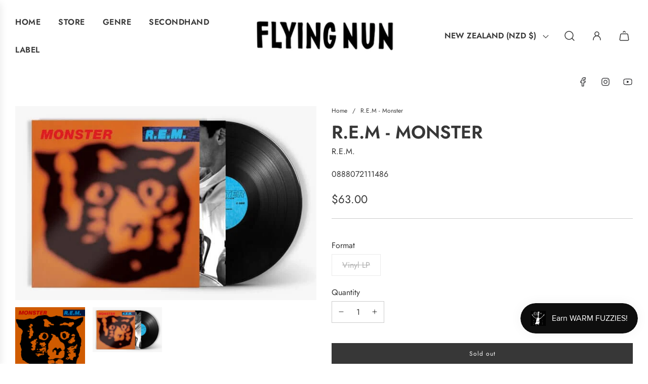

--- FILE ---
content_type: text/html; charset=utf-8
request_url: https://www.flyingnun.co.nz/products/r-e-m-monster-reissue
body_size: 60691
content:
<!doctype html>
<html class="no-js" lang="en">
<head>
 <script>/* start spd config */window._spt_delay_keywords=["/gtag/js,gtag(,/checkouts,/tiktok-track.js,/hotjar-,/smile-,/adoric.js,/wpm/,fbq("];/* end spd config */</script><!-- Basic page needs ================================================== -->
  <meta charset="utf-8"><meta http-equiv="X-UA-Compatible" content="IE=edge">

  <link rel="preconnect" href="https://cdn.shopify.com" crossorigin><link rel="preconnect" href="https://fonts.shopifycdn.com" crossorigin><link rel="preload" href="//www.flyingnun.co.nz/cdn/shop/t/21/assets/theme.min.css?v=170990799935293944311696625202" as="style" />
  <link rel="preload" href="//www.flyingnun.co.nz/cdn/shop/t/21/assets/swiper.min.css?v=88091268259482038431696625201" as="style" onload="this.onload=null;this.rel='stylesheet'"/>
  <link rel="preload" href="//www.flyingnun.co.nz/cdn/shop/t/21/assets/photoswipe.min.css?v=165459975419098386681696625201" as="style" onload="this.onload=null;this.rel='stylesheet'"/>
  <link rel="preload" href="//www.flyingnun.co.nz/cdn/shop/t/21/assets/custom.css?v=102493421877365237651696625202" as="style" onload="this.onload=null;this.rel='stylesheet'"/>

  

  

  
    <link rel="shortcut icon" href="//www.flyingnun.co.nz/cdn/shop/files/Fuzzy_Round_291f3e95-ec39-45ed-bad2-c801464c377f_180x180_crop_center.png?v=1727491792" type="image/png">
    <link rel="apple-touch-icon" sizes="180x180" href="//www.flyingnun.co.nz/cdn/shop/files/Fuzzy_Round_291f3e95-ec39-45ed-bad2-c801464c377f_180x180_crop_center.png?v=1727491792">
    <link rel="apple-touch-icon-precomposed" sizes="180x180" href="//www.flyingnun.co.nz/cdn/shop/files/Fuzzy_Round_291f3e95-ec39-45ed-bad2-c801464c377f_180x180_crop_center.png?v=1727491792">
    <link rel="icon" type="image/png" sizes="32x32" href="//www.flyingnun.co.nz/cdn/shop/files/Fuzzy_Round_291f3e95-ec39-45ed-bad2-c801464c377f_32x32_crop_center.png?v=1727491792">
    <link rel="icon" type="image/png" sizes="194x194" href="//www.flyingnun.co.nz/cdn/shop/files/Fuzzy_Round_291f3e95-ec39-45ed-bad2-c801464c377f_194x194_crop_center.png?v=1727491792">
    <link rel="icon" type="image/png" sizes="192x192" href="//www.flyingnun.co.nz/cdn/shop/files/Fuzzy_Round_291f3e95-ec39-45ed-bad2-c801464c377f_192x192_crop_center.png?v=1727491792">
    <link rel="icon" type="image/png" sizes="16x16" href="//www.flyingnun.co.nz/cdn/shop/files/Fuzzy_Round_291f3e95-ec39-45ed-bad2-c801464c377f_16x16_crop_center.png?v=1727491792">
  
<link rel="preload" as="font" href="//www.flyingnun.co.nz/cdn/fonts/jost/jost_n6.ec1178db7a7515114a2d84e3dd680832b7af8b99.woff2" type="font/woff2" crossorigin><link rel="preload" as="font" href="//www.flyingnun.co.nz/cdn/fonts/jost/jost_n4.d47a1b6347ce4a4c9f437608011273009d91f2b7.woff2" type="font/woff2" crossorigin><!-- Title and description ================================================== -->
  <title> 
    R.E.M - Monster | Vinyl LP | CD &ndash; 
  </title>

  
    <meta name="description" content="Shop for R.E.M - Monster on vinyl + CD at a Flying Nun record store, Auckland, Wellington &amp; Christchurch. Buy $80+ &amp; get free shipping in NZ">
  

  <!-- Helpers ================================================== -->
  <!-- /snippets/social-meta-tags.liquid -->


<meta property="og:site_name" content="Flying Nun ">
<meta property="og:url" content="https://www.flyingnun.co.nz/products/r-e-m-monster-reissue">
<meta property="og:title" content="R.E.M - Monster">
<meta property="og:type" content="product">
<meta property="og:description" content="Shop for R.E.M - Monster on vinyl + CD at a Flying Nun record store, Auckland, Wellington &amp; Christchurch. Buy $80+ &amp; get free shipping in NZ">

  <meta property="og:price:amount" content="63.00">
  <meta property="og:price:currency" content="NZD">

<meta property="og:image" content="http://www.flyingnun.co.nz/cdn/shop/products/9b8132a2-f346-4f49-bc41-f034b92e5bb3.png?v=1725244080"><meta property="og:image" content="http://www.flyingnun.co.nz/cdn/shop/products/rem_68839e12-5786-45e8-b0ab-b78c5e25533d.jpg?v=1725244081">
<meta property="og:image:alt" content="R.E.M - Monster - Flying Nun  | Vinyl | CD"><meta property="og:image:alt" content="R.E.M - Monster - Flying Nun  | Vinyl | CD">
<meta property="og:image:secure_url" content="https://www.flyingnun.co.nz/cdn/shop/products/9b8132a2-f346-4f49-bc41-f034b92e5bb3.png?v=1725244080"><meta property="og:image:secure_url" content="https://www.flyingnun.co.nz/cdn/shop/products/rem_68839e12-5786-45e8-b0ab-b78c5e25533d.jpg?v=1725244081">


<meta name="twitter:card" content="summary_large_image">
<meta name="twitter:title" content="R.E.M - Monster">
<meta name="twitter:description" content="Shop for R.E.M - Monster on vinyl + CD at a Flying Nun record store, Auckland, Wellington &amp; Christchurch. Buy $80+ &amp; get free shipping in NZ">

  <link rel="canonical" href="https://www.flyingnun.co.nz/products/r-e-m-monster-reissue"/>
  <meta name="viewport" content="width=device-width, initial-scale=1, shrink-to-fit=no">
  <meta name="theme-color" content="#373737">

  <!-- CSS ================================================== -->
  <style>
/*============================================================================
  #Typography
==============================================================================*/






@font-face {
  font-family: Jost;
  font-weight: 600;
  font-style: normal;
  font-display: swap;
  src: url("//www.flyingnun.co.nz/cdn/fonts/jost/jost_n6.ec1178db7a7515114a2d84e3dd680832b7af8b99.woff2") format("woff2"),
       url("//www.flyingnun.co.nz/cdn/fonts/jost/jost_n6.b1178bb6bdd3979fef38e103a3816f6980aeaff9.woff") format("woff");
}

@font-face {
  font-family: Jost;
  font-weight: 400;
  font-style: normal;
  font-display: swap;
  src: url("//www.flyingnun.co.nz/cdn/fonts/jost/jost_n4.d47a1b6347ce4a4c9f437608011273009d91f2b7.woff2") format("woff2"),
       url("//www.flyingnun.co.nz/cdn/fonts/jost/jost_n4.791c46290e672b3f85c3d1c651ef2efa3819eadd.woff") format("woff");
}


  @font-face {
  font-family: Jost;
  font-weight: 900;
  font-style: normal;
  font-display: swap;
  src: url("//www.flyingnun.co.nz/cdn/fonts/jost/jost_n9.cd269fa9adcae864ab1df15826ceb2fd310a3d4a.woff2") format("woff2"),
       url("//www.flyingnun.co.nz/cdn/fonts/jost/jost_n9.fd15e8012129a3f22bd292bf1f8b87a15f894bd5.woff") format("woff");
}




  @font-face {
  font-family: Jost;
  font-weight: 700;
  font-style: normal;
  font-display: swap;
  src: url("//www.flyingnun.co.nz/cdn/fonts/jost/jost_n7.921dc18c13fa0b0c94c5e2517ffe06139c3615a3.woff2") format("woff2"),
       url("//www.flyingnun.co.nz/cdn/fonts/jost/jost_n7.cbfc16c98c1e195f46c536e775e4e959c5f2f22b.woff") format("woff");
}




  @font-face {
  font-family: Jost;
  font-weight: 400;
  font-style: italic;
  font-display: swap;
  src: url("//www.flyingnun.co.nz/cdn/fonts/jost/jost_i4.b690098389649750ada222b9763d55796c5283a5.woff2") format("woff2"),
       url("//www.flyingnun.co.nz/cdn/fonts/jost/jost_i4.fd766415a47e50b9e391ae7ec04e2ae25e7e28b0.woff") format("woff");
}




  @font-face {
  font-family: Jost;
  font-weight: 700;
  font-style: italic;
  font-display: swap;
  src: url("//www.flyingnun.co.nz/cdn/fonts/jost/jost_i7.d8201b854e41e19d7ed9b1a31fe4fe71deea6d3f.woff2") format("woff2"),
       url("//www.flyingnun.co.nz/cdn/fonts/jost/jost_i7.eae515c34e26b6c853efddc3fc0c552e0de63757.woff") format("woff");
}






/*============================================================================
  #General Variables
==============================================================================*/

:root {

  --font-weight-normal: 400;
  --font-weight-bold: 700;
  --font-weight-header-bold: 900;

  --header-font-stack: Jost, sans-serif;
  --header-font-weight: 600;
  --header-font-style: normal;
  --header-text-size: 48;
  --header-text-size-px: 48px;
  --header-mobile-text-size-px: 22px;

  --header-font-case: uppercase;
  --header-font-size: 16;
  --header-font-size-px: 16px;

  --heading-spacing: 0px;
  --heading-font-case: uppercase;
  --heading-font-stack: FontDrop;

  --body-font-stack: Jost, sans-serif;
  --body-font-weight: 400;
  --body-font-style: normal;

  --label-font-stack: Jost, sans-serif;
  --label-font-weight: 400;
  --label-font-style: normal;
  --label-font-case: none;
  --label-spacing: 0px;

  --navigation-font-stack: Jost, sans-serif;
  --navigation-font-weight: 600;
  --navigation-font-style: normal;

  --base-font-size-int: 16;
  --base-font-size: 16px;

  --body-font-size-12-to-em: 0.75em;
  --body-font-size-14-to-em: 0.88em;
  --body-font-size-16-to-em: 1.0em;
  --body-font-size-18-to-em: 1.13em;
  --body-font-size-20-to-em: 1.25em;
  --body-font-size-22-to-em: 1.38em;
  --body-font-size-24-to-em: 1.5em;
  --body-font-size-28-to-em: 1.75em;
  --body-font-size-36-to-em: 2.25em;

  --sale-badge-color: #E95050;
  --sold-out-badge-color: #373737;
  --badge-font-color: #fff;

  --primary-btn-text-color: #fff;
  --primary-btn-bg-color: #373737;
  --primary-btn-bg-color-lighten50: #b6b6b6;
  --primary-btn-bg-color-opacity50: rgba(55, 55, 55, 0.5);
  --primary-btn-bg-hover-color: #cac9c9;
  --primary-btn-text-hover-color: #373737;

  --button-text-case: none;
  --button-font-size: 12;
  --button-font-size-px: 12px;
  --button-text-spacing-px: 1px;

  --secondary-btn-text-color: #f8f8f8;
  --secondary-btn-bg-color: #707070;
  --secondary-btn-bg-color-lighten: #a3a3a3;
  --secondary-btn-bg-hover-color: #cac9c9;
  --secondary-btn-bg-text-hover-color: #373737;

  

  
    --alt-btn-font-style: normal;
    --alt-btn-font-weight: 400;
    

  --text-color: #373737;
  --text-color-lighten5: #444444;
  --text-color-lighten70: #eaeaea;
  --text-color-transparent05: rgba(55, 55, 55, 0.05);
  --text-color-transparent10: rgba(55, 55, 55, 0.1);
  --text-color-transparent15: rgba(55, 55, 55, 0.15);
  --text-color-transparent25: rgba(55, 55, 55, 0.25);
  --text-color-transparent30: rgba(55, 55, 55, 0.3);
  --text-color-transparent5: rgba(55, 55, 55, 0.5);
  --text-color-transparent6: rgba(55, 55, 55, 0.6);
  --text-color-transparent7: rgba(55, 55, 55, 0.7);
  --text-color-transparent8: rgba(55, 55, 55, 0.8);

  
    --heading-xl-font-size: 28px;
    --heading-l-font-size: 22px;
    --subheading-font-size: 20px;
  

  
    --small-body-font-size: 14px;
  

  --link-color: #373737;
  --on-sale-color: #373737;

  --body-color: #fff;
  --body-color-darken10: #e6e6e6;
  --body-color-transparent00: rgba(255, 255, 255, 0);
  --body-color-transparent90: rgba(255, 255, 255, 0.9);

  --body-secondary-color: #F4F4F4;
  --body-secondary-color-transparent00: rgba(244, 244, 244, 0);
  --body-secondary-color-darken05: #e7e7e7;

  --color-primary-background: #fff;
  --color-primary-background-rgb: 255, 255, 255;
  --color-secondary-background: #F4F4F4;

  --cart-background-color: #373737;

  --border-color: rgba(55, 55, 55, 0.25);
  --link-border-color: rgba(55, 55, 55, 0.5);
  --border-color-darken10: #1e1e1e;

  --header-color: #fff;
  --header-color-darken5: #f2f2f2;

  --header-border-color: #fff;

  --announcement-text-size: 12px;
  --announcement-text-spacing: -2px;

  --logo-font-size: 18px;

  --overlay-header-text-color: #fff;
  --nav-text-color: #373737;
  --nav-text-color-transparent10: rgba(55, 55, 55, 0.1);
  --nav-text-color-transparent30: rgba(55, 55, 55, 0.3);
  --nav-text-hover: #949494;

  --color-scheme-light-background: #f8f8f8;
  --color-scheme-light-background-lighten5: #ffffff;
  --color-scheme-light-text: #373737;
  --color-scheme-light-text-transparent25: rgba(55, 55, 55, 0.25);
  --color-scheme-light-text-transparent50: rgba(55, 55, 55, 0.5);
  --color-scheme-light-text-transparent60: rgba(55, 55, 55, 0.6);

  --color-scheme-feature-background: #757575;
  --color-scheme-feature-background-lighten5: #828282;
  --color-scheme-feature-text: #ffffff;
  --color-scheme-feature-text-transparent25: rgba(255, 255, 255, 0.25);
  --color-scheme-feature-text-transparent50: rgba(255, 255, 255, 0.5);
  --color-scheme-feature-text-transparent60: rgba(255, 255, 255, 0.6);

  --homepage-sections-accent-secondary-color-transparent60: rgba(255, 255, 255, 0.6);

  --color-scheme-dark-background: #2b2b2b;
  --color-scheme-dark-text: #fff;
  --color-scheme-dark-text-transparent25: rgba(255, 255, 255, 0.25);
  --color-scheme-dark-text-transparent50: rgba(255, 255, 255, 0.5);
  --color-scheme-dark-text-transparent60: rgba(255, 255, 255, 0.6);

  --filter-bg-color: rgba(55, 55, 55, 0.1);

  --color-footer-bg: #F4F4F4;
  --color-footer-bg-darken5: #e7e7e7;
  --color-footer-text: #373737;
  --color-footer-text-darken10: #1e1e1e;
  --color-footer-border: rgba(55, 55, 55, 0.1);
  --color-footer-border25: rgba(55, 55, 55, 0.25);
  --color-footer-border-30: rgba(55, 55, 55, 0.3);

  --popup-text-color: #242424;
  --popup-text-color-transparent50: rgba(36, 36, 36, 0.5);
  --popup-text-color-lighten10: #3e3e3e;
  --popup-bg-color: #ffffff;

  --menu-drawer-color: #f8f8f8;
  --menu-drawer-color-darken5: #ebebeb;
  --menu-drawer-text-color: #373737;
  --menu-drawer-text-color-transparent10: rgba(55, 55, 55, 0.1);
  --menu-drawer-text-color-transparent30: rgba(55, 55, 55, 0.3);
  --menu-drawer-border-color: rgba(55, 55, 55, 0.1);
  --menu-drawer-text-hover-color: #696969;

  --cart-drawer-color: #FFFFFF;
  --cart-drawer-text-color: #373737;
  --cart-drawer-text-color-lighten10: #515151;
  --cart-drawer-border-color: rgba(55, 55, 55, 0.5);

  --fancybox-overlay: url('//www.flyingnun.co.nz/cdn/shop/t/21/assets/fancybox_overlay.png?v=61793926319831825281696625200');

  --success-color: #28a745;
  --error-color: #DC3545;
  --warning-color: #EB9247;

  /* Shop Pay Installments variables */
  --color-body: #F4F4F4;
  --color-bg: #F4F4F4;
}
</style>

  <style data-shopify>
    *,
    *::before,
    *::after {
      box-sizing: inherit;
    }

    html {
      box-sizing: border-box;
      background-color: var(--body-color);
      height: 100%;
      margin: 0;
    }

    body {
      background-color: var(--body-color);
      min-height: 100%;
      margin: 0;
      display: grid;
      grid-template-rows: auto auto 1fr auto;
      grid-template-columns: 100%;
      overflow-x: hidden;
    }

    .sr-only {
      position: absolute;
      width: 1px;
      height: 1px;
      padding: 0;
      margin: -1px;
      overflow: hidden;
      clip: rect(0, 0, 0, 0);
      border: 0;
    }

    .sr-only-focusable:active, .sr-only-focusable:focus {
      position: static;
      width: auto;
      height: auto;
      margin: 0;
      overflow: visible;
      clip: auto;
    }
  </style>

  <!-- Header hook for plugins ================================================== -->

    <script>window.performance && window.performance.mark && window.performance.mark('shopify.content_for_header.start');</script><meta name="google-site-verification" content="YNtj9_mnJQUiD6lpQwRLaZLEUMSC9tZBqDTEBPtt5JU">
<meta name="facebook-domain-verification" content="uk720ktihxuhere9xypbeh6n5eybna">
<meta name="facebook-domain-verification" content="drnfbvh9qiornc66085eccdsmpwisa">
<meta id="shopify-digital-wallet" name="shopify-digital-wallet" content="/45031653527/digital_wallets/dialog">
<meta name="shopify-checkout-api-token" content="f1ab4faef13e8821af05f7e58cc37c97">
<meta id="in-context-paypal-metadata" data-shop-id="45031653527" data-venmo-supported="false" data-environment="production" data-locale="en_US" data-paypal-v4="true" data-currency="NZD">
<link rel="alternate" type="application/json+oembed" href="https://www.flyingnun.co.nz/products/r-e-m-monster-reissue.oembed">
<script async="async" src="/checkouts/internal/preloads.js?locale=en-NZ"></script>
<script id="apple-pay-shop-capabilities" type="application/json">{"shopId":45031653527,"countryCode":"NZ","currencyCode":"NZD","merchantCapabilities":["supports3DS"],"merchantId":"gid:\/\/shopify\/Shop\/45031653527","merchantName":"Flying Nun ","requiredBillingContactFields":["postalAddress","email","phone"],"requiredShippingContactFields":["postalAddress","email","phone"],"shippingType":"shipping","supportedNetworks":["visa","masterCard","amex","jcb"],"total":{"type":"pending","label":"Flying Nun ","amount":"1.00"},"shopifyPaymentsEnabled":true,"supportsSubscriptions":true}</script>
<script id="shopify-features" type="application/json">{"accessToken":"f1ab4faef13e8821af05f7e58cc37c97","betas":["rich-media-storefront-analytics"],"domain":"www.flyingnun.co.nz","predictiveSearch":true,"shopId":45031653527,"locale":"en"}</script>
<script>var Shopify = Shopify || {};
Shopify.shop = "flying-nun.myshopify.com";
Shopify.locale = "en";
Shopify.currency = {"active":"NZD","rate":"1.0"};
Shopify.country = "NZ";
Shopify.theme = {"name":"Flow","id":137124610292,"schema_name":"Flow","schema_version":"34.0.0","theme_store_id":801,"role":"main"};
Shopify.theme.handle = "null";
Shopify.theme.style = {"id":null,"handle":null};
Shopify.cdnHost = "www.flyingnun.co.nz/cdn";
Shopify.routes = Shopify.routes || {};
Shopify.routes.root = "/";</script>
<script type="module">!function(o){(o.Shopify=o.Shopify||{}).modules=!0}(window);</script>
<script>!function(o){function n(){var o=[];function n(){o.push(Array.prototype.slice.apply(arguments))}return n.q=o,n}var t=o.Shopify=o.Shopify||{};t.loadFeatures=n(),t.autoloadFeatures=n()}(window);</script>
<script id="shop-js-analytics" type="application/json">{"pageType":"product"}</script>
<script defer="defer" async type="module" src="//www.flyingnun.co.nz/cdn/shopifycloud/shop-js/modules/v2/client.init-shop-cart-sync_BdyHc3Nr.en.esm.js"></script>
<script defer="defer" async type="module" src="//www.flyingnun.co.nz/cdn/shopifycloud/shop-js/modules/v2/chunk.common_Daul8nwZ.esm.js"></script>
<script type="module">
  await import("//www.flyingnun.co.nz/cdn/shopifycloud/shop-js/modules/v2/client.init-shop-cart-sync_BdyHc3Nr.en.esm.js");
await import("//www.flyingnun.co.nz/cdn/shopifycloud/shop-js/modules/v2/chunk.common_Daul8nwZ.esm.js");

  window.Shopify.SignInWithShop?.initShopCartSync?.({"fedCMEnabled":true,"windoidEnabled":true});

</script>
<script>(function() {
  var isLoaded = false;
  function asyncLoad() {
    if (isLoaded) return;
    isLoaded = true;
    var urls = ["https:\/\/chimpstatic.com\/mcjs-connected\/js\/users\/3f9396f1d200562be1b8618ba\/dc0a4d6c8b57c9eae6347d342.js?shop=flying-nun.myshopify.com","https:\/\/cdn.xopify.com\/assets\/js\/xo-gallery.js?shop=flying-nun.myshopify.com","https:\/\/cdn-bundler.nice-team.net\/app\/js\/bundler.js?shop=flying-nun.myshopify.com","https:\/\/preproduct.onrender.com\/preproduct-embed.js?v=2.0\u0026shop=flying-nun.myshopify.com","https:\/\/audio.bestfreecdn.com\/storage\/js\/audio-45031653527.js?ver=31\u0026shop=flying-nun.myshopify.com"];
    for (var i = 0; i < urls.length; i++) {
      var s = document.createElement('script');
      s.type = 'text/javascript';
      s.async = true;
      s.src = urls[i];
      var x = document.getElementsByTagName('script')[0];
      x.parentNode.insertBefore(s, x);
    }
  };
  if(window.attachEvent) {
    window.attachEvent('onload', asyncLoad);
  } else {
    window.addEventListener('load', asyncLoad, false);
  }
})();</script>
<script id="__st">var __st={"a":45031653527,"offset":46800,"reqid":"4854c389-766c-477f-b555-7b0ec9f8eecc-1768961014","pageurl":"www.flyingnun.co.nz\/products\/r-e-m-monster-reissue","u":"0bee5ab6c7c4","p":"product","rtyp":"product","rid":6981303271575};</script>
<script>window.ShopifyPaypalV4VisibilityTracking = true;</script>
<script id="captcha-bootstrap">!function(){'use strict';const t='contact',e='account',n='new_comment',o=[[t,t],['blogs',n],['comments',n],[t,'customer']],c=[[e,'customer_login'],[e,'guest_login'],[e,'recover_customer_password'],[e,'create_customer']],r=t=>t.map((([t,e])=>`form[action*='/${t}']:not([data-nocaptcha='true']) input[name='form_type'][value='${e}']`)).join(','),a=t=>()=>t?[...document.querySelectorAll(t)].map((t=>t.form)):[];function s(){const t=[...o],e=r(t);return a(e)}const i='password',u='form_key',d=['recaptcha-v3-token','g-recaptcha-response','h-captcha-response',i],f=()=>{try{return window.sessionStorage}catch{return}},m='__shopify_v',_=t=>t.elements[u];function p(t,e,n=!1){try{const o=window.sessionStorage,c=JSON.parse(o.getItem(e)),{data:r}=function(t){const{data:e,action:n}=t;return t[m]||n?{data:e,action:n}:{data:t,action:n}}(c);for(const[e,n]of Object.entries(r))t.elements[e]&&(t.elements[e].value=n);n&&o.removeItem(e)}catch(o){console.error('form repopulation failed',{error:o})}}const l='form_type',E='cptcha';function T(t){t.dataset[E]=!0}const w=window,h=w.document,L='Shopify',v='ce_forms',y='captcha';let A=!1;((t,e)=>{const n=(g='f06e6c50-85a8-45c8-87d0-21a2b65856fe',I='https://cdn.shopify.com/shopifycloud/storefront-forms-hcaptcha/ce_storefront_forms_captcha_hcaptcha.v1.5.2.iife.js',D={infoText:'Protected by hCaptcha',privacyText:'Privacy',termsText:'Terms'},(t,e,n)=>{const o=w[L][v],c=o.bindForm;if(c)return c(t,g,e,D).then(n);var r;o.q.push([[t,g,e,D],n]),r=I,A||(h.body.append(Object.assign(h.createElement('script'),{id:'captcha-provider',async:!0,src:r})),A=!0)});var g,I,D;w[L]=w[L]||{},w[L][v]=w[L][v]||{},w[L][v].q=[],w[L][y]=w[L][y]||{},w[L][y].protect=function(t,e){n(t,void 0,e),T(t)},Object.freeze(w[L][y]),function(t,e,n,w,h,L){const[v,y,A,g]=function(t,e,n){const i=e?o:[],u=t?c:[],d=[...i,...u],f=r(d),m=r(i),_=r(d.filter((([t,e])=>n.includes(e))));return[a(f),a(m),a(_),s()]}(w,h,L),I=t=>{const e=t.target;return e instanceof HTMLFormElement?e:e&&e.form},D=t=>v().includes(t);t.addEventListener('submit',(t=>{const e=I(t);if(!e)return;const n=D(e)&&!e.dataset.hcaptchaBound&&!e.dataset.recaptchaBound,o=_(e),c=g().includes(e)&&(!o||!o.value);(n||c)&&t.preventDefault(),c&&!n&&(function(t){try{if(!f())return;!function(t){const e=f();if(!e)return;const n=_(t);if(!n)return;const o=n.value;o&&e.removeItem(o)}(t);const e=Array.from(Array(32),(()=>Math.random().toString(36)[2])).join('');!function(t,e){_(t)||t.append(Object.assign(document.createElement('input'),{type:'hidden',name:u})),t.elements[u].value=e}(t,e),function(t,e){const n=f();if(!n)return;const o=[...t.querySelectorAll(`input[type='${i}']`)].map((({name:t})=>t)),c=[...d,...o],r={};for(const[a,s]of new FormData(t).entries())c.includes(a)||(r[a]=s);n.setItem(e,JSON.stringify({[m]:1,action:t.action,data:r}))}(t,e)}catch(e){console.error('failed to persist form',e)}}(e),e.submit())}));const S=(t,e)=>{t&&!t.dataset[E]&&(n(t,e.some((e=>e===t))),T(t))};for(const o of['focusin','change'])t.addEventListener(o,(t=>{const e=I(t);D(e)&&S(e,y())}));const B=e.get('form_key'),M=e.get(l),P=B&&M;t.addEventListener('DOMContentLoaded',(()=>{const t=y();if(P)for(const e of t)e.elements[l].value===M&&p(e,B);[...new Set([...A(),...v().filter((t=>'true'===t.dataset.shopifyCaptcha))])].forEach((e=>S(e,t)))}))}(h,new URLSearchParams(w.location.search),n,t,e,['guest_login'])})(!0,!0)}();</script>
<script integrity="sha256-4kQ18oKyAcykRKYeNunJcIwy7WH5gtpwJnB7kiuLZ1E=" data-source-attribution="shopify.loadfeatures" defer="defer" src="//www.flyingnun.co.nz/cdn/shopifycloud/storefront/assets/storefront/load_feature-a0a9edcb.js" crossorigin="anonymous"></script>
<script data-source-attribution="shopify.dynamic_checkout.dynamic.init">var Shopify=Shopify||{};Shopify.PaymentButton=Shopify.PaymentButton||{isStorefrontPortableWallets:!0,init:function(){window.Shopify.PaymentButton.init=function(){};var t=document.createElement("script");t.src="https://www.flyingnun.co.nz/cdn/shopifycloud/portable-wallets/latest/portable-wallets.en.js",t.type="module",document.head.appendChild(t)}};
</script>
<script data-source-attribution="shopify.dynamic_checkout.buyer_consent">
  function portableWalletsHideBuyerConsent(e){var t=document.getElementById("shopify-buyer-consent"),n=document.getElementById("shopify-subscription-policy-button");t&&n&&(t.classList.add("hidden"),t.setAttribute("aria-hidden","true"),n.removeEventListener("click",e))}function portableWalletsShowBuyerConsent(e){var t=document.getElementById("shopify-buyer-consent"),n=document.getElementById("shopify-subscription-policy-button");t&&n&&(t.classList.remove("hidden"),t.removeAttribute("aria-hidden"),n.addEventListener("click",e))}window.Shopify?.PaymentButton&&(window.Shopify.PaymentButton.hideBuyerConsent=portableWalletsHideBuyerConsent,window.Shopify.PaymentButton.showBuyerConsent=portableWalletsShowBuyerConsent);
</script>
<script data-source-attribution="shopify.dynamic_checkout.cart.bootstrap">document.addEventListener("DOMContentLoaded",(function(){function t(){return document.querySelector("shopify-accelerated-checkout-cart, shopify-accelerated-checkout")}if(t())Shopify.PaymentButton.init();else{new MutationObserver((function(e,n){t()&&(Shopify.PaymentButton.init(),n.disconnect())})).observe(document.body,{childList:!0,subtree:!0})}}));
</script>
<link id="shopify-accelerated-checkout-styles" rel="stylesheet" media="screen" href="https://www.flyingnun.co.nz/cdn/shopifycloud/portable-wallets/latest/accelerated-checkout-backwards-compat.css" crossorigin="anonymous">
<style id="shopify-accelerated-checkout-cart">
        #shopify-buyer-consent {
  margin-top: 1em;
  display: inline-block;
  width: 100%;
}

#shopify-buyer-consent.hidden {
  display: none;
}

#shopify-subscription-policy-button {
  background: none;
  border: none;
  padding: 0;
  text-decoration: underline;
  font-size: inherit;
  cursor: pointer;
}

#shopify-subscription-policy-button::before {
  box-shadow: none;
}

      </style>

<script>window.performance && window.performance.mark && window.performance.mark('shopify.content_for_header.end');</script>

  <script type="text/javascript">
		window.wetheme = {
			name: 'Flow',
			webcomponentRegistry: {
        registry: {},
				checkScriptLoaded: function(key) {
					return window.wetheme.webcomponentRegistry.registry[key] ? true : false
				},
        register: function(registration) {
            if(!window.wetheme.webcomponentRegistry.checkScriptLoaded(registration.key)) {
              window.wetheme.webcomponentRegistry.registry[registration.key] = registration
            }
        }
      }
    };
	</script>

  

  

  <script>document.documentElement.className = document.documentElement.className.replace('no-js', 'js');</script>
 
<!-- BEGIN app block: shopify://apps/navi-menu-builder/blocks/app-embed/723b0c57-cf35-4406-ba93-95040b25b37c -->

<!----Navi+ embeded (Block )------------------------------------------------------------>

  

<script>
  (window._navi_setting ||= []).push({
    shop: "flying-nun.myshopify.com",
    embed_id: "",
    
    env: "shopify"
  });
</script>
<script src="https://live-r2.naviplus.app/start.js?v=217" async></script>
<script src="https://flov.b-cdn.net/start.js?v=217" async></script>

<!----Navi+ embeded (Block )------------------------------------------------------------>


















<!-- END app block --><!-- BEGIN app block: shopify://apps/preproduct-next-gen-pre-order/blocks/preproduct_app_embed_block/2762c018-a41c-4de1-8397-e1a2010a74fa -->
<script 
	id="pp-optimized-loading-hide-buttons" 
	
>
	function ppOptimizedLoadingHideButtons() {
		const potentialForms = Array.from(document.querySelectorAll(`[action*="cart/add"], [action="/cart/add"]`));
		let dawnStyleProductForm = potentialForms.find(form => {
			return form.parentElement?.className === `product-form`
		});
		let productForm = potentialForms.find(form => {
			// primary add-to-cart buttons would not be within a header or footer
			return form.closest(`header, footer`) ? false : true;
		});
		let form = dawnStyleProductForm || productForm;

		if (!form) return;
		
		form.parentElement.querySelectorAll(`
			button[type="submit"], 
			button[name="add"], 
			button[class*="add-to-cart"],
			button[id*="add-to-cart"],
			button[id*="addToCart"],
			button[data-add-to-cart],
			button[data-product-id],
			input[type="submit"],
			input[name="add"],
			input[data-add-to-cart],
			div.shopify-payment-button
		`).forEach(button => {
			button.style.display = "none";
		});
	}

	addEventListener(`DOMContentLoaded`, () => {
		let script = document.getElementById(`pp-optimized-loading-hide-buttons`);

		if (window.meta?.page?.pageType === `product` && script.hasAttribute(`data-on-pre-order`)) {
			ppOptimizedLoadingHideButtons();
		}
	});
</script>

<script>
	(function() {
		function ppAsyncLoad() {
			var urls = ["https:\/\/api.preproduct.io\/preproduct-embed.js?shop=www.flyingnun.co.nz"];
			for (var i = 0; i < urls.length; i++) {
				var s = document.createElement('script');
				s.type = 'text/javascript';
				s.async = true;
				s.src = urls[i];
				var x = document.getElementsByTagName('script')[0];
				x.parentNode.insertBefore(s, x);
			}
		};
		if(window.attachEvent) {
			window.attachEvent('onload', ppAsyncLoad);
		} else {
			window.addEventListener('load', ppAsyncLoad, false);
		}
	})();
</script>




<!-- END app block --><!-- BEGIN app block: shopify://apps/multi-location-inv/blocks/app-embed/982328e1-99f7-4a7e-8266-6aed71bf0021 -->


  
    <script src="https://cdn.shopify.com/extensions/019bc8d2-cea0-7a5e-8ad1-2f50d795a504/inventory-info-theme-exrtensions-180/assets/common.bundle.js"></script>
  

<style>
  .iia-icon svg{height:18px;width:18px}.iia-disabled-button{pointer-events:none}.iia-hidden {display: none;}
</style>
<script>
      window.inventoryInfo = window.inventoryInfo || {};
      window.inventoryInfo.shop = window.inventoryInfo.shop || {};
      window.inventoryInfo.shop.shopifyDomain = 'flying-nun.myshopify.com';
      window.inventoryInfo.shop.locale = 'en';
      window.inventoryInfo.pageType = 'product';
      
        window.inventoryInfo.settings = {"qtyBold":true,"infoBold":true,"hiddenLocation":{"68207083764":true,"71423000820":true,"51984072855":false,"71422968052":true,"71948534004":false},"locationBold":true,"uiEnabled":true,"description":"","threshold":true,"hideBorders":true,"locationColor":"#000000","batchProcessing":{},"metafield":{},"hideLocationDetails":true,"iconColor":"#7ed321","stockMessageRules":[{"msg":"{{location-name}} - {{threshold-message}}","qty":0,"threshold":"Sold Out","operator":"<=","thresholdColor":"#d0021b"},{"msg":"{{location-name}} - {{threshold-message}}","qty":1,"threshold":"Only 1 left in stock","operator":"<=","thresholdColor":"#f56923"},{"msg":"{{location-name}} - {{threshold-message}}","qty":2,"threshold":"In Stock","operator":">=","thresholdColor":"#254103"}],"offlineLocations":{"68207083764":true,"71423000820":true,"71422968052":true},"header":"","qtyColor":"#000000"};
        
          window.inventoryInfo.locationSettings = {"details":[{"name":"","displayOrder":"","id":71423000820},{"name":"","displayOrder":"","id":68207083764},{"name":"","displayOrder":"","id":71422968052},{"name":"202 Karangahape Road, AUCKLAND CBD","displayOrder":1,"id":71948534004},{"name":"173 Cuba St, Te Aro, WELLINGTON CBD","displayOrder":2,"id":51984072855}]};
        
      
      
</script>


  
 

 


  <script> 
      window.inventoryInfo = window.inventoryInfo || {};
      window.inventoryInfo.product = window.inventoryInfo.product || {}
      window.inventoryInfo.product.title = "R.E.M - Monster";
      window.inventoryInfo.product.handle = "r-e-m-monster-reissue";
      window.inventoryInfo.product.id = 6981303271575;
      window.inventoryInfo.product.selectedVairant = 40417104199831;
      window.inventoryInfo.product.defaultVariantOnly = false
      window.inventoryInfo.markets = window.inventoryInfo.markets || {};
      window.inventoryInfo.markets.isoCode = 'NZ';
      window.inventoryInfo.product.variants = window.inventoryInfo.product.variants || []; 
      
          window.inventoryInfo.product.variants.push({id:40417104199831, 
                                                      title:"Vinyl LP", 
                                                      available:false,
                                                      incoming: false,
                                                      incomingDate: null
                                                     });
      
       
    </script>

    


 
 
    
      <script src="https://cdn.shopify.com/extensions/019bc8d2-cea0-7a5e-8ad1-2f50d795a504/inventory-info-theme-exrtensions-180/assets/main.bundle.js"></script>
    

<!-- END app block --><!-- BEGIN app block: shopify://apps/smart-filter-search/blocks/app-embed/5cc1944c-3014-4a2a-af40-7d65abc0ef73 --><link href="https://cdn.shopify.com/extensions/019bda53-6957-7964-825d-c11097450731/smart-product-filters-611/assets/globo.filter.min.js" as="script" rel="preload">
<link rel="preconnect" href="https://filter-eu8.globo.io" crossorigin>
<link rel="dns-prefetch" href="https://filter-eu8.globo.io"><link rel="stylesheet" href="https://cdn.shopify.com/extensions/019bda53-6957-7964-825d-c11097450731/smart-product-filters-611/assets/globo.search.css" media="print" onload="this.media='all'">

<meta id="search_terms_value" content="" />
<!-- BEGIN app snippet: global.variables --><script>
  window.shopCurrency = "NZD";
  window.shopCountry = "NZ";
  window.shopLanguageCode = "en";

  window.currentCurrency = "NZD";
  window.currentCountry = "NZ";
  window.currentLanguageCode = "en";

  window.shopCustomer = false

  window.useCustomTreeTemplate = false;
  window.useCustomProductTemplate = false;

  window.GloboFilterRequestOrigin = "https://www.flyingnun.co.nz";
  window.GloboFilterShopifyDomain = "flying-nun.myshopify.com";
  window.GloboFilterSFAT = "";
  window.GloboFilterSFApiVersion = "2025-04";
  window.GloboFilterProxyPath = "/apps/globofilters";
  window.GloboFilterRootUrl = "";
  window.GloboFilterTranslation = {"search":{"suggestions":"Suggestions","collections":"Collections","articles":"Blog Posts","pages":"Pages","product":"Product","products":"Products","view_all":"Search for","view_all_products":"View all products","not_found":"Sorry, nothing found for","product_not_found":"No products were found","no_result_keywords_suggestions_title":"Popular searches","no_result_products_suggestions_title":"However, You may like","zero_character_keywords_suggestions_title":"Suggestions","zero_character_popular_searches_title":"Popular searches","zero_character_products_suggestions_title":"Trending products"},"form":{"heading":"Search products","select":"-- Select --","search":"Search","submit":"Search","clear":"Clear"},"filter":{"filter_by":"Filter By","clear_all":"Clear All","view":"View","clear":"Clear","in_stock":"In Stock","out_of_stock":"Out of Stock","ready_to_ship":"Ready to ship","search":"Search options","choose_values":"Choose values","show_more":"Show more","show_less":"Show less"},"sort":{"sort_by":"Sort By","manually":"Featured","availability_in_stock_first":"Availability","relevance":"Relevance","best_selling":"Best Selling","alphabetically_a_z":"Alphabetically, A-Z","alphabetically_z_a":"Alphabetically, Z-A","price_low_to_high":"Price, low to high","price_high_to_low":"Price, high to low","date_new_to_old":"Date, new to old","date_old_to_new":"Date, old to new","inventory_low_to_high":"Inventory, low to high","inventory_high_to_low":"Inventory, high to low","sale_off":"% Sale off"},"product":{"add_to_cart":"Add to cart","unavailable":"Unavailable","sold_out":"Sold out","sale":"Sale","load_more":"Load more","limit":"Show","search":"Search products","no_results":"Sorry, there are no products in this collection"}};
  window.isMultiCurrency =false;
  window.globoEmbedFilterAssetsUrl = 'https://cdn.shopify.com/extensions/019bda53-6957-7964-825d-c11097450731/smart-product-filters-611/assets/';
  window.assetsUrl = window.globoEmbedFilterAssetsUrl;
  window.GloboMoneyFormat = "${{amount}}";
</script><!-- END app snippet -->
<script type="text/javascript" hs-ignore data-ccm-injected>
document.getElementsByTagName('html')[0].classList.add('spf-filter-loading', 'spf-has-filter');
window.enabledEmbedFilter = true;
window.sortByRelevance = false;
window.moneyFormat = "${{amount}}";
window.GloboMoneyWithCurrencyFormat = "${{amount}} NZD";
window.filesUrl = '//www.flyingnun.co.nz/cdn/shop/files/';
window.GloboThemesInfo ={};



var GloboEmbedFilterConfig = {
api: {filterUrl: "https://filter-eu8.globo.io/filter",searchUrl: "https://filter-eu8.globo.io/search", url: "https://filter-eu8.globo.io"},
shop: {
name: "Flying Nun ",
url: "https://www.flyingnun.co.nz",
domain: "flying-nun.myshopify.com",
locale: "en",
cur_locale: "en",
predictive_search_url: "/search/suggest",
country_code: "NZ",
root_url: "",
cart_url: "/cart",
search_url: "/search",
cart_add_url: "/cart/add",
search_terms_value: "",
product_image: {width: 504, height: 504},
no_image_url: "https://cdn.shopify.com/s/images/themes/product-1.png",
swatches: [],
swatchConfig: {"enable":true,"color":["colour","color"],"label":["size"]},
enableRecommendation: false,
hideOneValue: false,
newUrlStruct: true,
newUrlForSEO: true,themeTranslation:{"products":{"product":{"on_sale":"On sale","sold_out":"Sold out","quick_shop":"Quick view","view_options":"View options","add_to_cart":"Add to cart"},"general":{"from_text":"From"}}},redirects: [],
images: {},
settings: {"color_body_text":"#373737","color_primary":"#373737","color_body_bg":"#fff","color_body_bg_secondary":"#F4F4F4","sale_price_color":"#373737","sale_badge_color":"#E95050","sold_out_badge_color":"#373737","sold_out_badge_font_color":"#fff","cart_color":"#373737","color_primary_navigation":"#373737","color_primary_navigation_hover":"#949494","header-bg-color":"#fff","header-border-color":"#fff","header-transparent-text":"#fff","header-transparent-background":"#373737","mobile-menu-text":"#373737","mobile-menu-text-hover":"#696969","mobile-menu-bg":"#f8f8f8","color_primary_button_background":"#373737","color_primary_button_text":"#fff","color_primary_button_background_hover":"#cac9c9","color_primary_button_text_hover":"#373737","color_secondary_button_background":"#707070","color_secondary_button_text":"#f8f8f8","color_secondary_button_background_hover":"#cac9c9","color_secondary_button_text_hover":"#373737","colorSchemeLightBackground":"#f8f8f8","colorSchemeLightText":"#373737","homepage-sections-accent-primary-color":"#757575","homepage-sections-accent-secondary-color":"#ffffff","colorSchemeDarkBackground":"#2b2b2b","colorSchemeDarkText":"#fff","pop-up-background-color":"#ffffff","pop-up-text-color":"#242424","cart-drawer-bg":"#FFFFFF","cart-drawer-text":"#373737","color_footer_bg":"#F4F4F4","color_footer_text":"#373737","type_header_font":{"error":"json not allowed for this object"},"header-text-size":48,"heading_spacing":0,"heading_font_case":"uppercase","type_base_font":{"error":"json not allowed for this object"},"typography-body-font-size":16,"type_navigation_font":"heading","header_font_size":16,"header_font_case":"uppercase","button_style":"square","button_text_case":"none","button_font_size":12,"button_text_spacing":1,"button_font_style":"normal","type_label_font":"body","label_font_case":"none","label_spacing":0,"logo_font_size":18,"announcement_text_size":12,"announcement_text_spacing":-2,"ajax_cart_method":"added","cart_vendor_enable":false,"cart_notes_enable":false,"giftwrap_gift_note":true,"enable-additional-checkout-buttons":false,"giftwrap_product_selector":"gift-wrap","giftwrap_label_text":"Gift wrap this product","product-grid":"square","hover-effect":true,"show_badges":true,"discount_badge_type":"percentage","product_card_text_alignment":"center","back_to_top_homepage":false,"back_to_top_collection":false,"back_to_top_product":false,"back_to_top_all":true,"predictive_search_enabled":true,"predictive_search_show_vendor":true,"predictive_search_show_price":false,"sm_facebook_link":"https:\/\/www.facebook.com\/flyingnunrecords","sm_twitter_link":"","sm_instagram_link":"https:\/\/www.instagram.com\/flyingnun","sm_tumblr_link":"","sm_pinterest_link":"","sm_youtube_link":"https:\/\/www.youtube.com\/@FlyingNunRecords","sm_vimeo_link":"","sm_flickr_link":"","sm_snapchat_link":"","sm_houzz_link":"","sm_linkedin_link":"","sm_tiktok_link":"","social_sharing_title":"Share","social_sharing_blog":true,"share_facebook":true,"share_twitter":true,"share_pinterest":true,"enable_breadcrumbs":true,"popup--enable":false,"pop-up-time":"7","pop-up-text-header-text":"Expand your email List","pop-up-text-description-text":"\u003cp\u003eDescribe the benefits of your newsletter\u003c\/p\u003e","popup--show-social-icons":false,"popup--show-newsletter":false,"desktop-popup-style":"slide-up","pop-up-delay":5,"popup--test-mode":false,"enable_verification_popup":false,"verification-pop-up__test-mode":false,"verification-popup--background-color":"rgba(0,0,0,0)","verification_background_opacity":100,"verification-popup-logo--max-width":200,"verification-pop-up__header":"Confirm your age","verification-pop-up__description":"\u003cp\u003eYou must be at least 21 years old to enter this store.\u003c\/p\u003e\u003cp\u003eAre you over 21 years of age?\u003c\/p\u003e","exit-button__text":"No I'm not","confirm-button__text":"Yes I am","deny__header":"Come back when you're older","deny__description":"\u003cp\u003eIt looks like you're not old enough to shop with us, come back when you're 21 or older.\u003c\/p\u003e","deny-button__text":"Oops, I entered incorrectly","favicon":"\/\/www.flyingnun.co.nz\/cdn\/shop\/files\/Fuzzy_Round_291f3e95-ec39-45ed-bad2-c801464c377f.png?v=1727491792","animations_enabled":false,"page_fade_enabled":true,"ken_burns_enabled":false,"checkout_logo_image":"\/\/www.flyingnun.co.nz\/cdn\/shop\/files\/fuzzy_cropped.jpg?v=1625474399","checkout_logo_position":"left","checkout_logo_size":"medium","checkout_body_background_color":"#fff","checkout_input_background_color_mode":"white","checkout_sidebar_background_color":"#fafafa","checkout_heading_font":"-apple-system, BlinkMacSystemFont, 'Segoe UI', Roboto, Helvetica, Arial, sans-serif, 'Apple Color Emoji', 'Segoe UI Emoji', 'Segoe UI Symbol'","checkout_body_font":"-apple-system, BlinkMacSystemFont, 'Segoe UI', Roboto, Helvetica, Arial, sans-serif, 'Apple Color Emoji', 'Segoe UI Emoji', 'Segoe UI Symbol'","checkout_accent_color":"#1878b9","checkout_button_color":"#1878b9","checkout_error_color":"#e22120","parallax":false,"customer_layout":"customer_area"},
gridSettings: {"layout":"app","useCustomTemplate":false,"useCustomTreeTemplate":false,"skin":1,"limits":[12,24,48],"productsPerPage":48,"sorts":["stock-descending","best-selling","title-ascending","title-descending","price-ascending","price-descending","created-descending","created-ascending"],"noImageUrl":"https:\/\/cdn.shopify.com\/s\/images\/themes\/product-1.png","imageWidth":"504","imageHeight":"504","imageRatio":100,"imageSize":"504_504","alignment":"left","hideOneValue":false,"elements":["soldoutLabel","saleLabel","quickview","addToCart","vendor","swatch","secondImage"],"saleLabelClass":" sale-text","saleMode":3,"gridItemClass":"spf-col-xl-3 spf-col-lg-3 spf-col-md-6 spf-col-sm-6 spf-col-6","swatchClass":"","swatchConfig":{"enable":true,"color":["colour","color"],"label":["size"]},"variant_redirect":true,"showSelectedVariantInfo":true},
home_filter: false,
page: "product",
sorts: ["stock-descending","best-selling","title-ascending","title-descending","price-ascending","price-descending","created-descending","created-ascending"],
limits: [12,24,48],
cache: true,
layout: "app",
marketTaxInclusion: false,
priceTaxesIncluded: true,
customerTaxesIncluded: true,
useCustomTemplate: false,
hasQuickviewTemplate: false
},
analytic: {"enableViewProductAnalytic":true,"enableSearchAnalytic":true,"enableFilterAnalytic":true,"enableATCAnalytic":false},
taxes: [],
special_countries: null,
adjustments: false,
year_make_model: {
id: 0,
prefix: "car.",
heading: "",
showSearchInput: false,
showClearAllBtn: false
},
filter: {
id:0,
prefix: "filter.",
layout: 1,
useThemeFilterCss: true,
sublayout: 4,
showCount: false,
showRefine: true,
refineSettings: {"style":"rounded","positions":["sidebar_mobile","toolbar_mobile","sidebar_desktop","toolbar_desktop"],"color":"#000000","iconColor":"#959595","bgColor":"#E8E8E8"},
isLoadMore: 0,
filter_on_search_page: false
},
search:{
enable: true,
zero_character_suggestion: false,
pages_suggestion: {enable:false,limit:5},
keywords_suggestion: {enable:true,limit:10},
articles_suggestion: {enable:false,limit:5},
layout: 1,
product_list_layout: "grid",
elements: ["vendor","price"]
},
collection: {
id:0,
handle:'',
sort: 'best-selling',
vendor: null,
tags: null,
type: null,
term: document.getElementById("search_terms_value") != null ? document.getElementById("search_terms_value").content : "",
limit: 48,
settings: null,
products_count: 0,
enableCollectionSearch: false,
displayTotalProducts: false,
excludeTags:null,
showSelectedVariantInfo: true
},
selector: {products: ""}
}
</script>
<script>
try {} catch (error) {}
</script>
<script src="https://cdn.shopify.com/extensions/019bda53-6957-7964-825d-c11097450731/smart-product-filters-611/assets/globo.filter.themes.min.js" defer></script><style>.gf-block-title h3, 
.gf-block-title .h3,
.gf-form-input-inner label {
  font-size: 14px !important;
  color: #3a3a3a !important;
  text-transform: uppercase !important;
  font-weight: bold !important;
}
.gf-option-block .gf-btn-show-more{
  font-size: 14px !important;
  text-transform: none !important;
  font-weight: normal !important;
}
.gf-option-block ul li a, 
.gf-option-block ul li button, 
.gf-option-block ul li a span.gf-count,
.gf-option-block ul li button span.gf-count,
.gf-clear, 
.gf-clear-all, 
.selected-item.gf-option-label a,
.gf-form-input-inner select,
.gf-refine-toggle{
  font-size: 14px !important;
  color: #000000 !important;
  text-transform: none !important;
  font-weight: normal !important;
}

.gf-refine-toggle-mobile,
.gf-form-button-group button {
  font-size: 14px !important;
  text-transform: none !important;
  font-weight: normal !important;
  color: #3a3a3a !important;
  border: 1px solid #bfbfbf !important;
  background: #ffffff !important;
}
.gf-option-block-box-rectangle.gf-option-block ul li.gf-box-rectangle a,
.gf-option-block-box-rectangle.gf-option-block ul li.gf-box-rectangle button {
  border-color: #000000 !important;
}
.gf-option-block-box-rectangle.gf-option-block ul li.gf-box-rectangle a.checked,
.gf-option-block-box-rectangle.gf-option-block ul li.gf-box-rectangle button.checked{
  color: #fff !important;
  background-color: #000000 !important;
}
@media (min-width: 768px) {
  .gf-option-block-box-rectangle.gf-option-block ul li.gf-box-rectangle button:hover,
  .gf-option-block-box-rectangle.gf-option-block ul li.gf-box-rectangle a:hover {
    color: #fff !important;
    background-color: #000000 !important;	
  }
}
.gf-option-block.gf-option-block-select select {
  color: #000000 !important;
}

#gf-form.loaded, .gf-YMM-forms.loaded {
  background: #FFFFFF !important;
}
#gf-form h2, .gf-YMM-forms h2 {
  color: #3a3a3a !important;
}
#gf-form label, .gf-YMM-forms label{
  color: #3a3a3a !important;
}
.gf-form-input-wrapper select, 
.gf-form-input-wrapper input{
  border: 1px solid #DEDEDE !important;
  background-color: #FFFFFF !important;
  border-radius: 0px !important;
}
#gf-form .gf-form-button-group button, .gf-YMM-forms .gf-form-button-group button{
  color: #FFFFFF !important;
  background: #3a3a3a !important;
  border-radius: 0px !important;
}

.spf-product-card.spf-product-card__template-3 .spf-product__info.hover{
  background: #FFFFFF;
}
a.spf-product-card__image-wrapper{
  padding-top: 100%;
}
.h4.spf-product-card__title a{
  color: #333333;
  font-size: 15px;
   font-family: inherit;     font-style: normal;
  text-transform: none;
}
.h4.spf-product-card__title a:hover{
  color: #000000;
}
.spf-product-card button.spf-product__form-btn-addtocart{
  font-size: 14px;
   font-family: inherit;   font-weight: normal;   font-style: normal;   text-transform: none;
}
.spf-product-card button.spf-product__form-btn-addtocart,
.spf-product-card.spf-product-card__template-4 a.open-quick-view,
.spf-product-card.spf-product-card__template-5 a.open-quick-view,
#gfqv-btn{
  color: #FFFFFF !important;
  border: 1px solid #333333 !important;
  background: #333333 !important;
}
.spf-product-card button.spf-product__form-btn-addtocart:hover,
.spf-product-card.spf-product-card__template-4 a.open-quick-view:hover,
.spf-product-card.spf-product-card__template-5 a.open-quick-view:hover{
  color: #FFFFFF !important;
  border: 1px solid #000000 !important;
  background: #000000 !important;
}
span.spf-product__label.spf-product__label-soldout{
  color: #ffffff;
  background: #989898;
}
span.spf-product__label.spf-product__label-sale{
  color: #F0F0F0;
  background: #d21625;
}
.spf-product-card__vendor a{
  color: #969595;
  font-size: 13px;
   font-family: inherit;   font-weight: normal;   font-style: normal; }
.spf-product-card__vendor a:hover{
  color: #969595;
}
.spf-product-card__price-wrapper{
  font-size: 14px;
}
.spf-image-ratio{
  padding-top:100% !important;
}
.spf-product-card__oldprice,
.spf-product-card__saleprice,
.spf-product-card__price,
.gfqv-product-card__oldprice,
.gfqv-product-card__saleprice,
.gfqv-product-card__price
{
  font-size: 14px;
   font-family: inherit;   font-weight: normal;   font-style: normal; }

span.spf-product-card__price, span.gfqv-product-card__price{
  color: #141414;
}
span.spf-product-card__oldprice, span.gfqv-product-card__oldprice{
  color: #969595;
}
span.spf-product-card__saleprice, span.gfqv-product-card__saleprice{
  color: #d21625;
}
</style><script>
      window.addEventListener('globoFilterCloseSearchCompleted', function () {
        if(wetheme && wetheme.closeDrawers){
          wetheme.closeDrawers();
        }
      });
  </script>

<script>
      window.addEventListener('globoFilterCloseSearchCompleted', function () {
        if(wetheme && wetheme.closeDrawers){
          wetheme.closeDrawers();
        }
      });
  </script>

<style>#gf-tree .noUi-base, #gf-tree .noUi-connects {
    height: 3px !important;
}
#gf-tree .noUi-connect {
    display: block !important;
    background: #000000 !important;
}
#gf-tree .noUi-handle {
    top: -10px !important;
    border: 8px solid #333 !important;
    background: #fff !important;
    cursor: grab !important;
}
#gf-tree .noUi-handle.noUi-handle-lower {
    right: -10px !important;
}
#gf-tree .noUi-target {
  height: auto;
  border: none;
  box-shadow: none;
 background: transparent;
}
span.gf-summary {
    display: none !important;
}</style><script></script><script>
  const productGrid = document.querySelector('[data-globo-filter-items]')
  if(productGrid){
    if( productGrid.id ){
      productGrid.setAttribute('old-id', productGrid.id)
    }
    productGrid.id = 'gf-products';
  }
</script>
<script>if(window.AVADA_SPEED_WHITELIST){const spfs_w = new RegExp("smart-product-filter-search", 'i'); if(Array.isArray(window.AVADA_SPEED_WHITELIST)){window.AVADA_SPEED_WHITELIST.push(spfs_w);}else{window.AVADA_SPEED_WHITELIST = [spfs_w];}} </script><!-- END app block --><script src="https://cdn.shopify.com/extensions/019bdd7a-c110-7969-8f1c-937dfc03ea8a/smile-io-272/assets/smile-points-on-product-page.js" type="text/javascript" defer="defer"></script>
<link href="https://cdn.shopify.com/extensions/019bdd7a-c110-7969-8f1c-937dfc03ea8a/smile-io-272/assets/smile-points-on-product-page.css" rel="stylesheet" type="text/css" media="all">
<script src="https://cdn.shopify.com/extensions/019bdd7a-c110-7969-8f1c-937dfc03ea8a/smile-io-272/assets/smile-loader.js" type="text/javascript" defer="defer"></script>
<script src="https://cdn.shopify.com/extensions/019bda53-6957-7964-825d-c11097450731/smart-product-filters-611/assets/globo.filter.min.js" type="text/javascript" defer="defer"></script>
<link href="https://monorail-edge.shopifysvc.com" rel="dns-prefetch">
<script>(function(){if ("sendBeacon" in navigator && "performance" in window) {try {var session_token_from_headers = performance.getEntriesByType('navigation')[0].serverTiming.find(x => x.name == '_s').description;} catch {var session_token_from_headers = undefined;}var session_cookie_matches = document.cookie.match(/_shopify_s=([^;]*)/);var session_token_from_cookie = session_cookie_matches && session_cookie_matches.length === 2 ? session_cookie_matches[1] : "";var session_token = session_token_from_headers || session_token_from_cookie || "";function handle_abandonment_event(e) {var entries = performance.getEntries().filter(function(entry) {return /monorail-edge.shopifysvc.com/.test(entry.name);});if (!window.abandonment_tracked && entries.length === 0) {window.abandonment_tracked = true;var currentMs = Date.now();var navigation_start = performance.timing.navigationStart;var payload = {shop_id: 45031653527,url: window.location.href,navigation_start,duration: currentMs - navigation_start,session_token,page_type: "product"};window.navigator.sendBeacon("https://monorail-edge.shopifysvc.com/v1/produce", JSON.stringify({schema_id: "online_store_buyer_site_abandonment/1.1",payload: payload,metadata: {event_created_at_ms: currentMs,event_sent_at_ms: currentMs}}));}}window.addEventListener('pagehide', handle_abandonment_event);}}());</script>
<script id="web-pixels-manager-setup">(function e(e,d,r,n,o){if(void 0===o&&(o={}),!Boolean(null===(a=null===(i=window.Shopify)||void 0===i?void 0:i.analytics)||void 0===a?void 0:a.replayQueue)){var i,a;window.Shopify=window.Shopify||{};var t=window.Shopify;t.analytics=t.analytics||{};var s=t.analytics;s.replayQueue=[],s.publish=function(e,d,r){return s.replayQueue.push([e,d,r]),!0};try{self.performance.mark("wpm:start")}catch(e){}var l=function(){var e={modern:/Edge?\/(1{2}[4-9]|1[2-9]\d|[2-9]\d{2}|\d{4,})\.\d+(\.\d+|)|Firefox\/(1{2}[4-9]|1[2-9]\d|[2-9]\d{2}|\d{4,})\.\d+(\.\d+|)|Chrom(ium|e)\/(9{2}|\d{3,})\.\d+(\.\d+|)|(Maci|X1{2}).+ Version\/(15\.\d+|(1[6-9]|[2-9]\d|\d{3,})\.\d+)([,.]\d+|)( \(\w+\)|)( Mobile\/\w+|) Safari\/|Chrome.+OPR\/(9{2}|\d{3,})\.\d+\.\d+|(CPU[ +]OS|iPhone[ +]OS|CPU[ +]iPhone|CPU IPhone OS|CPU iPad OS)[ +]+(15[._]\d+|(1[6-9]|[2-9]\d|\d{3,})[._]\d+)([._]\d+|)|Android:?[ /-](13[3-9]|1[4-9]\d|[2-9]\d{2}|\d{4,})(\.\d+|)(\.\d+|)|Android.+Firefox\/(13[5-9]|1[4-9]\d|[2-9]\d{2}|\d{4,})\.\d+(\.\d+|)|Android.+Chrom(ium|e)\/(13[3-9]|1[4-9]\d|[2-9]\d{2}|\d{4,})\.\d+(\.\d+|)|SamsungBrowser\/([2-9]\d|\d{3,})\.\d+/,legacy:/Edge?\/(1[6-9]|[2-9]\d|\d{3,})\.\d+(\.\d+|)|Firefox\/(5[4-9]|[6-9]\d|\d{3,})\.\d+(\.\d+|)|Chrom(ium|e)\/(5[1-9]|[6-9]\d|\d{3,})\.\d+(\.\d+|)([\d.]+$|.*Safari\/(?![\d.]+ Edge\/[\d.]+$))|(Maci|X1{2}).+ Version\/(10\.\d+|(1[1-9]|[2-9]\d|\d{3,})\.\d+)([,.]\d+|)( \(\w+\)|)( Mobile\/\w+|) Safari\/|Chrome.+OPR\/(3[89]|[4-9]\d|\d{3,})\.\d+\.\d+|(CPU[ +]OS|iPhone[ +]OS|CPU[ +]iPhone|CPU IPhone OS|CPU iPad OS)[ +]+(10[._]\d+|(1[1-9]|[2-9]\d|\d{3,})[._]\d+)([._]\d+|)|Android:?[ /-](13[3-9]|1[4-9]\d|[2-9]\d{2}|\d{4,})(\.\d+|)(\.\d+|)|Mobile Safari.+OPR\/([89]\d|\d{3,})\.\d+\.\d+|Android.+Firefox\/(13[5-9]|1[4-9]\d|[2-9]\d{2}|\d{4,})\.\d+(\.\d+|)|Android.+Chrom(ium|e)\/(13[3-9]|1[4-9]\d|[2-9]\d{2}|\d{4,})\.\d+(\.\d+|)|Android.+(UC? ?Browser|UCWEB|U3)[ /]?(15\.([5-9]|\d{2,})|(1[6-9]|[2-9]\d|\d{3,})\.\d+)\.\d+|SamsungBrowser\/(5\.\d+|([6-9]|\d{2,})\.\d+)|Android.+MQ{2}Browser\/(14(\.(9|\d{2,})|)|(1[5-9]|[2-9]\d|\d{3,})(\.\d+|))(\.\d+|)|K[Aa][Ii]OS\/(3\.\d+|([4-9]|\d{2,})\.\d+)(\.\d+|)/},d=e.modern,r=e.legacy,n=navigator.userAgent;return n.match(d)?"modern":n.match(r)?"legacy":"unknown"}(),u="modern"===l?"modern":"legacy",c=(null!=n?n:{modern:"",legacy:""})[u],f=function(e){return[e.baseUrl,"/wpm","/b",e.hashVersion,"modern"===e.buildTarget?"m":"l",".js"].join("")}({baseUrl:d,hashVersion:r,buildTarget:u}),m=function(e){var d=e.version,r=e.bundleTarget,n=e.surface,o=e.pageUrl,i=e.monorailEndpoint;return{emit:function(e){var a=e.status,t=e.errorMsg,s=(new Date).getTime(),l=JSON.stringify({metadata:{event_sent_at_ms:s},events:[{schema_id:"web_pixels_manager_load/3.1",payload:{version:d,bundle_target:r,page_url:o,status:a,surface:n,error_msg:t},metadata:{event_created_at_ms:s}}]});if(!i)return console&&console.warn&&console.warn("[Web Pixels Manager] No Monorail endpoint provided, skipping logging."),!1;try{return self.navigator.sendBeacon.bind(self.navigator)(i,l)}catch(e){}var u=new XMLHttpRequest;try{return u.open("POST",i,!0),u.setRequestHeader("Content-Type","text/plain"),u.send(l),!0}catch(e){return console&&console.warn&&console.warn("[Web Pixels Manager] Got an unhandled error while logging to Monorail."),!1}}}}({version:r,bundleTarget:l,surface:e.surface,pageUrl:self.location.href,monorailEndpoint:e.monorailEndpoint});try{o.browserTarget=l,function(e){var d=e.src,r=e.async,n=void 0===r||r,o=e.onload,i=e.onerror,a=e.sri,t=e.scriptDataAttributes,s=void 0===t?{}:t,l=document.createElement("script"),u=document.querySelector("head"),c=document.querySelector("body");if(l.async=n,l.src=d,a&&(l.integrity=a,l.crossOrigin="anonymous"),s)for(var f in s)if(Object.prototype.hasOwnProperty.call(s,f))try{l.dataset[f]=s[f]}catch(e){}if(o&&l.addEventListener("load",o),i&&l.addEventListener("error",i),u)u.appendChild(l);else{if(!c)throw new Error("Did not find a head or body element to append the script");c.appendChild(l)}}({src:f,async:!0,onload:function(){if(!function(){var e,d;return Boolean(null===(d=null===(e=window.Shopify)||void 0===e?void 0:e.analytics)||void 0===d?void 0:d.initialized)}()){var d=window.webPixelsManager.init(e)||void 0;if(d){var r=window.Shopify.analytics;r.replayQueue.forEach((function(e){var r=e[0],n=e[1],o=e[2];d.publishCustomEvent(r,n,o)})),r.replayQueue=[],r.publish=d.publishCustomEvent,r.visitor=d.visitor,r.initialized=!0}}},onerror:function(){return m.emit({status:"failed",errorMsg:"".concat(f," has failed to load")})},sri:function(e){var d=/^sha384-[A-Za-z0-9+/=]+$/;return"string"==typeof e&&d.test(e)}(c)?c:"",scriptDataAttributes:o}),m.emit({status:"loading"})}catch(e){m.emit({status:"failed",errorMsg:(null==e?void 0:e.message)||"Unknown error"})}}})({shopId: 45031653527,storefrontBaseUrl: "https://www.flyingnun.co.nz",extensionsBaseUrl: "https://extensions.shopifycdn.com/cdn/shopifycloud/web-pixels-manager",monorailEndpoint: "https://monorail-edge.shopifysvc.com/unstable/produce_batch",surface: "storefront-renderer",enabledBetaFlags: ["2dca8a86"],webPixelsConfigList: [{"id":"968098036","configuration":"{\"pixel_id\":\"728937416199564\",\"pixel_type\":\"facebook_pixel\"}","eventPayloadVersion":"v1","runtimeContext":"OPEN","scriptVersion":"ca16bc87fe92b6042fbaa3acc2fbdaa6","type":"APP","apiClientId":2329312,"privacyPurposes":["ANALYTICS","MARKETING","SALE_OF_DATA"],"dataSharingAdjustments":{"protectedCustomerApprovalScopes":["read_customer_address","read_customer_email","read_customer_name","read_customer_personal_data","read_customer_phone"]}},{"id":"707297524","configuration":"{\"swymApiEndpoint\":\"https:\/\/swymstore-v3free-01.swymrelay.com\",\"swymTier\":\"v3free-01\"}","eventPayloadVersion":"v1","runtimeContext":"STRICT","scriptVersion":"5b6f6917e306bc7f24523662663331c0","type":"APP","apiClientId":1350849,"privacyPurposes":["ANALYTICS","MARKETING","PREFERENCES"],"dataSharingAdjustments":{"protectedCustomerApprovalScopes":["read_customer_email","read_customer_name","read_customer_personal_data","read_customer_phone"]}},{"id":"424673524","configuration":"{\"config\":\"{\\\"google_tag_ids\\\":[\\\"G-JTH44B0TEC\\\",\\\"AW-782963885\\\",\\\"GT-5NXKVXJ\\\"],\\\"target_country\\\":\\\"NZ\\\",\\\"gtag_events\\\":[{\\\"type\\\":\\\"begin_checkout\\\",\\\"action_label\\\":[\\\"G-JTH44B0TEC\\\",\\\"AW-782963885\\\/sQQWCM77j9EDEK2prPUC\\\"]},{\\\"type\\\":\\\"search\\\",\\\"action_label\\\":[\\\"G-JTH44B0TEC\\\",\\\"AW-782963885\\\/hw8tCNH7j9EDEK2prPUC\\\"]},{\\\"type\\\":\\\"view_item\\\",\\\"action_label\\\":[\\\"G-JTH44B0TEC\\\",\\\"AW-782963885\\\/S0_jCMj7j9EDEK2prPUC\\\",\\\"MC-T8YK75DKB4\\\"]},{\\\"type\\\":\\\"purchase\\\",\\\"action_label\\\":[\\\"G-JTH44B0TEC\\\",\\\"AW-782963885\\\/SpaxCMX7j9EDEK2prPUC\\\",\\\"MC-T8YK75DKB4\\\"]},{\\\"type\\\":\\\"page_view\\\",\\\"action_label\\\":[\\\"G-JTH44B0TEC\\\",\\\"AW-782963885\\\/SB7kCML7j9EDEK2prPUC\\\",\\\"MC-T8YK75DKB4\\\"]},{\\\"type\\\":\\\"add_payment_info\\\",\\\"action_label\\\":[\\\"G-JTH44B0TEC\\\",\\\"AW-782963885\\\/FUa3CNT7j9EDEK2prPUC\\\"]},{\\\"type\\\":\\\"add_to_cart\\\",\\\"action_label\\\":[\\\"G-JTH44B0TEC\\\",\\\"AW-782963885\\\/iR3_CMv7j9EDEK2prPUC\\\"]}],\\\"enable_monitoring_mode\\\":false}\"}","eventPayloadVersion":"v1","runtimeContext":"OPEN","scriptVersion":"b2a88bafab3e21179ed38636efcd8a93","type":"APP","apiClientId":1780363,"privacyPurposes":[],"dataSharingAdjustments":{"protectedCustomerApprovalScopes":["read_customer_address","read_customer_email","read_customer_name","read_customer_personal_data","read_customer_phone"]}},{"id":"67371252","eventPayloadVersion":"v1","runtimeContext":"LAX","scriptVersion":"1","type":"CUSTOM","privacyPurposes":["ANALYTICS"],"name":"Google Analytics tag (migrated)"},{"id":"shopify-app-pixel","configuration":"{}","eventPayloadVersion":"v1","runtimeContext":"STRICT","scriptVersion":"0450","apiClientId":"shopify-pixel","type":"APP","privacyPurposes":["ANALYTICS","MARKETING"]},{"id":"shopify-custom-pixel","eventPayloadVersion":"v1","runtimeContext":"LAX","scriptVersion":"0450","apiClientId":"shopify-pixel","type":"CUSTOM","privacyPurposes":["ANALYTICS","MARKETING"]}],isMerchantRequest: false,initData: {"shop":{"name":"Flying Nun ","paymentSettings":{"currencyCode":"NZD"},"myshopifyDomain":"flying-nun.myshopify.com","countryCode":"NZ","storefrontUrl":"https:\/\/www.flyingnun.co.nz"},"customer":null,"cart":null,"checkout":null,"productVariants":[{"price":{"amount":63.0,"currencyCode":"NZD"},"product":{"title":"R.E.M - Monster","vendor":"R.E.M.","id":"6981303271575","untranslatedTitle":"R.E.M - Monster","url":"\/products\/r-e-m-monster-reissue","type":"Craft Recordings"},"id":"40417104199831","image":{"src":"\/\/www.flyingnun.co.nz\/cdn\/shop\/products\/rem_68839e12-5786-45e8-b0ab-b78c5e25533d.jpg?v=1725244081"},"sku":"0888072111486","title":"Vinyl LP","untranslatedTitle":"Vinyl LP"}],"purchasingCompany":null},},"https://www.flyingnun.co.nz/cdn","fcfee988w5aeb613cpc8e4bc33m6693e112",{"modern":"","legacy":""},{"shopId":"45031653527","storefrontBaseUrl":"https:\/\/www.flyingnun.co.nz","extensionBaseUrl":"https:\/\/extensions.shopifycdn.com\/cdn\/shopifycloud\/web-pixels-manager","surface":"storefront-renderer","enabledBetaFlags":"[\"2dca8a86\"]","isMerchantRequest":"false","hashVersion":"fcfee988w5aeb613cpc8e4bc33m6693e112","publish":"custom","events":"[[\"page_viewed\",{}],[\"product_viewed\",{\"productVariant\":{\"price\":{\"amount\":63.0,\"currencyCode\":\"NZD\"},\"product\":{\"title\":\"R.E.M - Monster\",\"vendor\":\"R.E.M.\",\"id\":\"6981303271575\",\"untranslatedTitle\":\"R.E.M - Monster\",\"url\":\"\/products\/r-e-m-monster-reissue\",\"type\":\"Craft Recordings\"},\"id\":\"40417104199831\",\"image\":{\"src\":\"\/\/www.flyingnun.co.nz\/cdn\/shop\/products\/rem_68839e12-5786-45e8-b0ab-b78c5e25533d.jpg?v=1725244081\"},\"sku\":\"0888072111486\",\"title\":\"Vinyl LP\",\"untranslatedTitle\":\"Vinyl LP\"}}]]"});</script><script>
  window.ShopifyAnalytics = window.ShopifyAnalytics || {};
  window.ShopifyAnalytics.meta = window.ShopifyAnalytics.meta || {};
  window.ShopifyAnalytics.meta.currency = 'NZD';
  var meta = {"product":{"id":6981303271575,"gid":"gid:\/\/shopify\/Product\/6981303271575","vendor":"R.E.M.","type":"Craft Recordings","handle":"r-e-m-monster-reissue","variants":[{"id":40417104199831,"price":6300,"name":"R.E.M - Monster - Vinyl LP","public_title":"Vinyl LP","sku":"0888072111486"}],"remote":false},"page":{"pageType":"product","resourceType":"product","resourceId":6981303271575,"requestId":"4854c389-766c-477f-b555-7b0ec9f8eecc-1768961014"}};
  for (var attr in meta) {
    window.ShopifyAnalytics.meta[attr] = meta[attr];
  }
</script>
<script class="analytics">
  (function () {
    var customDocumentWrite = function(content) {
      var jquery = null;

      if (window.jQuery) {
        jquery = window.jQuery;
      } else if (window.Checkout && window.Checkout.$) {
        jquery = window.Checkout.$;
      }

      if (jquery) {
        jquery('body').append(content);
      }
    };

    var hasLoggedConversion = function(token) {
      if (token) {
        return document.cookie.indexOf('loggedConversion=' + token) !== -1;
      }
      return false;
    }

    var setCookieIfConversion = function(token) {
      if (token) {
        var twoMonthsFromNow = new Date(Date.now());
        twoMonthsFromNow.setMonth(twoMonthsFromNow.getMonth() + 2);

        document.cookie = 'loggedConversion=' + token + '; expires=' + twoMonthsFromNow;
      }
    }

    var trekkie = window.ShopifyAnalytics.lib = window.trekkie = window.trekkie || [];
    if (trekkie.integrations) {
      return;
    }
    trekkie.methods = [
      'identify',
      'page',
      'ready',
      'track',
      'trackForm',
      'trackLink'
    ];
    trekkie.factory = function(method) {
      return function() {
        var args = Array.prototype.slice.call(arguments);
        args.unshift(method);
        trekkie.push(args);
        return trekkie;
      };
    };
    for (var i = 0; i < trekkie.methods.length; i++) {
      var key = trekkie.methods[i];
      trekkie[key] = trekkie.factory(key);
    }
    trekkie.load = function(config) {
      trekkie.config = config || {};
      trekkie.config.initialDocumentCookie = document.cookie;
      var first = document.getElementsByTagName('script')[0];
      var script = document.createElement('script');
      script.type = 'text/javascript';
      script.onerror = function(e) {
        var scriptFallback = document.createElement('script');
        scriptFallback.type = 'text/javascript';
        scriptFallback.onerror = function(error) {
                var Monorail = {
      produce: function produce(monorailDomain, schemaId, payload) {
        var currentMs = new Date().getTime();
        var event = {
          schema_id: schemaId,
          payload: payload,
          metadata: {
            event_created_at_ms: currentMs,
            event_sent_at_ms: currentMs
          }
        };
        return Monorail.sendRequest("https://" + monorailDomain + "/v1/produce", JSON.stringify(event));
      },
      sendRequest: function sendRequest(endpointUrl, payload) {
        // Try the sendBeacon API
        if (window && window.navigator && typeof window.navigator.sendBeacon === 'function' && typeof window.Blob === 'function' && !Monorail.isIos12()) {
          var blobData = new window.Blob([payload], {
            type: 'text/plain'
          });

          if (window.navigator.sendBeacon(endpointUrl, blobData)) {
            return true;
          } // sendBeacon was not successful

        } // XHR beacon

        var xhr = new XMLHttpRequest();

        try {
          xhr.open('POST', endpointUrl);
          xhr.setRequestHeader('Content-Type', 'text/plain');
          xhr.send(payload);
        } catch (e) {
          console.log(e);
        }

        return false;
      },
      isIos12: function isIos12() {
        return window.navigator.userAgent.lastIndexOf('iPhone; CPU iPhone OS 12_') !== -1 || window.navigator.userAgent.lastIndexOf('iPad; CPU OS 12_') !== -1;
      }
    };
    Monorail.produce('monorail-edge.shopifysvc.com',
      'trekkie_storefront_load_errors/1.1',
      {shop_id: 45031653527,
      theme_id: 137124610292,
      app_name: "storefront",
      context_url: window.location.href,
      source_url: "//www.flyingnun.co.nz/cdn/s/trekkie.storefront.cd680fe47e6c39ca5d5df5f0a32d569bc48c0f27.min.js"});

        };
        scriptFallback.async = true;
        scriptFallback.src = '//www.flyingnun.co.nz/cdn/s/trekkie.storefront.cd680fe47e6c39ca5d5df5f0a32d569bc48c0f27.min.js';
        first.parentNode.insertBefore(scriptFallback, first);
      };
      script.async = true;
      script.src = '//www.flyingnun.co.nz/cdn/s/trekkie.storefront.cd680fe47e6c39ca5d5df5f0a32d569bc48c0f27.min.js';
      first.parentNode.insertBefore(script, first);
    };
    trekkie.load(
      {"Trekkie":{"appName":"storefront","development":false,"defaultAttributes":{"shopId":45031653527,"isMerchantRequest":null,"themeId":137124610292,"themeCityHash":"16989518304331368983","contentLanguage":"en","currency":"NZD","eventMetadataId":"0d700f89-a4db-4f40-8ab7-73b8cf24bbd9"},"isServerSideCookieWritingEnabled":true,"monorailRegion":"shop_domain","enabledBetaFlags":["65f19447"]},"Session Attribution":{},"S2S":{"facebookCapiEnabled":true,"source":"trekkie-storefront-renderer","apiClientId":580111}}
    );

    var loaded = false;
    trekkie.ready(function() {
      if (loaded) return;
      loaded = true;

      window.ShopifyAnalytics.lib = window.trekkie;

      var originalDocumentWrite = document.write;
      document.write = customDocumentWrite;
      try { window.ShopifyAnalytics.merchantGoogleAnalytics.call(this); } catch(error) {};
      document.write = originalDocumentWrite;

      window.ShopifyAnalytics.lib.page(null,{"pageType":"product","resourceType":"product","resourceId":6981303271575,"requestId":"4854c389-766c-477f-b555-7b0ec9f8eecc-1768961014","shopifyEmitted":true});

      var match = window.location.pathname.match(/checkouts\/(.+)\/(thank_you|post_purchase)/)
      var token = match? match[1]: undefined;
      if (!hasLoggedConversion(token)) {
        setCookieIfConversion(token);
        window.ShopifyAnalytics.lib.track("Viewed Product",{"currency":"NZD","variantId":40417104199831,"productId":6981303271575,"productGid":"gid:\/\/shopify\/Product\/6981303271575","name":"R.E.M - Monster - Vinyl LP","price":"63.00","sku":"0888072111486","brand":"R.E.M.","variant":"Vinyl LP","category":"Craft Recordings","nonInteraction":true,"remote":false},undefined,undefined,{"shopifyEmitted":true});
      window.ShopifyAnalytics.lib.track("monorail:\/\/trekkie_storefront_viewed_product\/1.1",{"currency":"NZD","variantId":40417104199831,"productId":6981303271575,"productGid":"gid:\/\/shopify\/Product\/6981303271575","name":"R.E.M - Monster - Vinyl LP","price":"63.00","sku":"0888072111486","brand":"R.E.M.","variant":"Vinyl LP","category":"Craft Recordings","nonInteraction":true,"remote":false,"referer":"https:\/\/www.flyingnun.co.nz\/products\/r-e-m-monster-reissue"});
      }
    });


        var eventsListenerScript = document.createElement('script');
        eventsListenerScript.async = true;
        eventsListenerScript.src = "//www.flyingnun.co.nz/cdn/shopifycloud/storefront/assets/shop_events_listener-3da45d37.js";
        document.getElementsByTagName('head')[0].appendChild(eventsListenerScript);

})();</script>
  <script>
  if (!window.ga || (window.ga && typeof window.ga !== 'function')) {
    window.ga = function ga() {
      (window.ga.q = window.ga.q || []).push(arguments);
      if (window.Shopify && window.Shopify.analytics && typeof window.Shopify.analytics.publish === 'function') {
        window.Shopify.analytics.publish("ga_stub_called", {}, {sendTo: "google_osp_migration"});
      }
      console.error("Shopify's Google Analytics stub called with:", Array.from(arguments), "\nSee https://help.shopify.com/manual/promoting-marketing/pixels/pixel-migration#google for more information.");
    };
    if (window.Shopify && window.Shopify.analytics && typeof window.Shopify.analytics.publish === 'function') {
      window.Shopify.analytics.publish("ga_stub_initialized", {}, {sendTo: "google_osp_migration"});
    }
  }
</script>
<script
  defer
  src="https://www.flyingnun.co.nz/cdn/shopifycloud/perf-kit/shopify-perf-kit-3.0.4.min.js"
  data-application="storefront-renderer"
  data-shop-id="45031653527"
  data-render-region="gcp-us-central1"
  data-page-type="product"
  data-theme-instance-id="137124610292"
  data-theme-name="Flow"
  data-theme-version="34.0.0"
  data-monorail-region="shop_domain"
  data-resource-timing-sampling-rate="10"
  data-shs="true"
  data-shs-beacon="true"
  data-shs-export-with-fetch="true"
  data-shs-logs-sample-rate="1"
  data-shs-beacon-endpoint="https://www.flyingnun.co.nz/api/collect"
></script>
</head>


<body id="r-e-m-monster-vinyl-lp-cd" class="template-product animations-disabled page-fade white--match images-aspect-ratio ">

  <link href="//www.flyingnun.co.nz/cdn/shop/t/21/assets/theme.min.css?v=170990799935293944311696625202" rel="stylesheet" type="text/css" media="all" />
  <noscript><link href="//www.flyingnun.co.nz/cdn/shop/t/21/assets/swiper.min.css?v=88091268259482038431696625201" rel="stylesheet" type="text/css" media="all" /></noscript>
  <noscript><link href="//www.flyingnun.co.nz/cdn/shop/t/21/assets/photoswipe.min.css?v=165459975419098386681696625201" rel="stylesheet" type="text/css" media="all" /></noscript>
  
  
  <noscript><link href="//www.flyingnun.co.nz/cdn/shop/t/21/assets/custom.css?v=102493421877365237651696625202" rel="stylesheet" type="text/css" media="all" /></noscript>

  
  <div class="right-drawer-vue">
  
  <wetheme-right-drawer
    search-url="/search/suggest.json"
    is-predictive="true"
    search-collections=""
    language-url="/"
  >
  </wetheme-right-drawer>
</div>
<script type="text/x-template" id="wetheme-right-drawer-template">
  <div>
    <transition name="drawer-right">
      <div :class="[type === 'shop-now' ? 'quick-view-drawer' : '']" class="drawer drawer--right drawer--cart" v-if="isOpen" ref="drawerRight">
        <div :class="[type === 'shop-now' || type === 'page' ? 'display-flex' : '', 'drawer__header', 'sitewide--title-wrapper']">
          <div class="drawer__close js-drawer-close">
            <button type="button" class="icon-fallback-text" ref="drawerClose" v-on:click="close">
              <span class="fallback-text">Close cart</span>
              <svg viewBox="0 0 25 24" fill="none" xmlns="http://www.w3.org/2000/svg"><path d="M18.5 6L6.5 18" stroke="currentColor" stroke-width="1.5" stroke-linecap="round" stroke-linejoin="round"/><path d="M6.5 6L18.5 18" stroke="currentColor" stroke-width="1.5" stroke-linecap="round" stroke-linejoin="round"/></svg>
            </button>
          </div>
          <input ref="drawerFocus" tabindex="-1" aria-hidden="true" class="sr-only" />
          <div :class="[type === 'shop-now' || type === 'page' ? 'remove-margin' : '', 'drawer__title', 'h2', 'true']">
            <span v-if="type === 'cart'">Shopping cart</span>
            <span class="sr-only" v-if="type === 'shop-now'">Quick view</span>
            <span class="sr-only" v-if="type === 'page'">Size guide</span>
            <span v-if="type === 'search'">Search</span>
          </div>
        </div>

        <div id="CartContainer" v-if="type === 'cart'">
          <form action="/cart" method="post" novalidate class="cart ajaxcart" v-if="cart">
            <p class="empty-cart" v-if="cart.item_count === 0">Your cart is currently empty.</p>

            <div class="ajaxcart__inner" v-if="cart.item_count > 0">
              <span v-if="cart.total_discount > 0" class="hide auto-discount--active"></span>
              <div class="ajaxcart__product" v-for="(item, index) in cart.items" :key="index + item.id">
                <div class="ajaxcart__row" v-bind:data-line="index + 1"
                  v-bind:class="{ 'is-loading': index + 1 === lineQuantityUpdating }"
                >
                  <div class="grid display-table">
                    <div class="grid__item small--one-whole medium--one-quarter large--one-quarter medium--display-table-cell">
                      <a v-bind:href="item.url" class="ajaxcart__product-image">
                        <img
                          src="#"
                          alt=""
                          v-responsive="item.image"
                          v-bind:alt="item.featured_image_alt"
                          v-if="item.image"
                        />
                        <img v-if="!item.image" src="//cdn.shopify.com/s/assets/admin/no-image-medium-cc9732cb976dd349a0df1d39816fbcc7.gif" alt="" v-bind:alt="item.product_title" loading="lazy" />
                      </a>
                    </div>
                    <div class="grid__item small--one-whole medium--two-quarters large--two-quarters medium--display-table-cell">
                      <p>
                        <a v-bind:href="item.url" class="ajaxcart__product-name" v-text="item.product_title"></a>
                        <span class="ajaxcart__product-meta" v-if="item.variant_title != 'Default Title'" v-text="item.variant_title"></span>
                        <span class="ajaxcart__product-meta" v-if="item.selling_plan_allocation" v-text="item.selling_plan_allocation.selling_plan.name"></span>
                        <span class="ajaxcart__product-meta" v-for="(item, key, index) in item.properties " :key="index">
                          <template v-if="item && key.charAt(0) !== '_'">
                            <span v-html="key"></span>: <span v-html="item"></span>
                          </template>
                        </span>
                        
                      </p>
                      <div class="text-center">
                        <span v-if="item.compare_at_price > 0 && item.original_price < item.compare_at_price" class="hide line-item__compare-at-price" v-text="item.compare_at_price * item.quantity"></span>
                        <span class="has--discount hide" v-text="item.original_price" v-if="item.compare_at_price > 0 && item.original_price < item.compare_at_price"></span>
                        <span class="price-no--discount hide" v-text="item.original_price * item.quantity" v-if="!item.compare_at_price"></span>

                        <span class="ajaxcart-item__price" v-money="item.original_price"></span>

                        <s>
                          <span class="ajaxcart-item__price-strikethrough price-line-through sale-price"
                            v-if="item.compare_at_price > 0 && item.original_price < item.compare_at_price"
                            v-money="item.compare_at_price"
                          >
                          </span>
                        </s>

                        <div class="unit-price" v-if="item.unit_price_measurement_price">
                          (<span class="unit-price__price" v-money="item.unit_price_measurement_price"></span>
                          <span> / </span>
                          <span class="unit-price__ref-value" v-text="item.unit_price_measurement_value"></span>
                          <span class="unit-price__ref-unit" v-text="item.unit_price_measurement_unit"></span>)
                        </div>
                      </div>

                      <ul class="ajaxcart-item__discounts" aria-label="Discount">
                        <li class="ajaxcart-item__discount" v-if="item.line_level_discount_allocations.amount > 0">
                          <span class="hide auto-discount--price" v-text="item.line_level_discount_allocations.amount"></span>
                          <span class="ajaxcart-item__discount_title" v-text="item.line_level_discount_allocations.title"></span>
                          <span class="ajaxcart-item__discount_money">- <span v-money="item.line_level_discount_allocations.amount"></span></span>
                        </li>
                      </ul>

                      <div class="grid--full text-center ajaxcart__quantity-wrapper">
                        <div class="grid__item">
                          <div class="ajaxcart__qty">
                            <button
                              type="button"
                              class="ajaxcart__qty-adjust ajaxcart__qty--minus icon-fallback-text"
                              v-on:click="setQuantity(index + 1, item.quantity - 1); setSubtotal();"
                              v-if="!isGiftwrapProduct(item)"
                            >
                              




    <svg viewBox="0 0 24 24" fill="none" xmlns="http://www.w3.org/2000/svg" width="24" height="24" class="flex-full" aria-hidden="true"> <path d="M6 12H18" stroke="currentColor" stroke-width="1.5" stroke-linecap="round" stroke-linejoin="round"/> </svg>
  
                              <span class="fallback-text">&minus;</span>
                            </button>
                            <input
                              type="text"
                              name="updates[]"
                              class="ajaxcart__qty-num"
                              v-bind:value="item.quantity"
                              min="0"
                              aria-label="quantity"
                              pattern="[0-9]*"
                              v-on:change="setQuantity(index + 1, parseInt($event.target.value, 10)); setSubtotal();"
                              :disabled="isGiftwrapProduct(item)"
                            />
                            <button
                              type="button"
                              class="ajaxcart__qty-adjust ajaxcart__qty--plus icon-fallback-text"
                              v-on:click="setQuantity(index + 1, item.quantity + 1); setSubtotal();"
                              v-if="!isGiftwrapProduct(item)"
                            >
                              




    <svg viewBox="0 0 24 24" fill="none" xmlns="http://www.w3.org/2000/svg" width="24" height="24" class="flex-full" aria-hidden="true"> <path d="M6 12H12M12 12H18M12 12V6M12 12V18" stroke="currentColor" stroke-width="1.5" stroke-linecap="round" stroke-linejoin="round"/> </svg>
  
                              <span class="fallback-text">+</span>
                            </button>
                          </div>
                        </div>
                      </div>

                      <button
                        type="button"
                        class="ajaxcart__qty-remove text-link-animated"
                        v-on:click="setQuantity(index + 1, 0); setSubtotal();"
                        v-if="!isGiftwrapProduct(item)"
                      >
                        <span class="cart-drawer--remove-btn">Remove</span>
                      </button>

                    </div>
                  </div>
                </div>
              </div>

              <div class="ajaxcart__footer-wrapper">
                
                  <div class="ajax-cart--gift-note">
                    <label for="CartGiftNote" class="ajaxcart__gift-note label-font">Gift message</label>
                    <textarea id="CartGiftNote" class="input-full" v-model="giftNote" :disabled="updatingGiftNote" placeholder="Add your gift message here"></textarea>
                  </div>
                
                

                <div class="ajaxcart__footer">
                  <div class="grid--full">

                    <div class="grid__item ajaxcart__subtotal_header">
                      <p>Subtotal</p>
                    </div>

                    <span v-for="(item, index) in cart.items" v-if="item.compare_at_price > 0" class="cart__compare-total hide"></span>
                    <s><span v-for="(item, index) in cart.items" v-if="item.compare_at_price > 0" class="line__compare_price ajaxcart__price-strikeout text-center"></span></s>

                    <ul class="grid__item ajaxcart-item__discounts" style="margin: 0" v-for="cartItem in cart.items">
                      <li class="ajaxcart-item__discount" v-if="cartItem.line_level_discount_allocations.amount > 0">
                        <span class="ajaxcart-item__discount_title" v-text="cartItem.line_level_discount_allocations.title"></span>
                        <span class="ajaxcart-item__discount_money">- <span v-money="cartItem.line_level_discount_allocations.amount"></span></span>
                      </li>
                    </ul>

                    <p class="hide cart__total" v-text="cart.total_price"></p>
                    <div class="grid__item ajaxcart__subtotal">
                      <p v-money="cart.total_price"></p>
                    </div>
                  </div>

                  <div class="cart__shipping rte text-link-animated"><p class="text-center">Tax included. <a href="/policies/shipping-policy">Shipping</a> calculated at checkout.
</p>
                  </div>

                  <button type="submit" class="cart__checkout" name="checkout">
                    Check out
                  </button>

                  
                </div>
              </div>
            </div>
          </form>
        </div>

        <div id="ShopNowContainer" v-if="type === 'shop-now'">
          <div ref="shopNowContent"></div>
        </div>

        <div id="SearchContainer" v-if="type === 'search'">
          <div class="search-drawer">
            <div class="input-group">
              <span class="input-group-btn">
                <button type="submit" class="btn icon-fallback-text" v-on:click="onSearchSubmit" tabindex="0">
                  




    <svg viewBox="0 0 24 24" fill="none" xmlns="http://www.w3.org/2000/svg" width="24" height="24" class="" > <path d="M17 17L21 21M3 11C3 13.1217 3.84285 15.1566 5.34315 16.6569C6.84344 18.1571 8.87827 19 11 19C13.1217 19 15.1566 18.1571 16.6569 16.6569C18.1571 15.1566 19 13.1217 19 11C19 8.87827 18.1571 6.84344 16.6569 5.34315C15.1566 3.84285 13.1217 3 11 3C8.87827 3 6.84344 3.84285 5.34315 5.34315C3.84285 6.84344 3 8.87827 3 11Z" stroke="currentColor" stroke-width="1.5" stroke-linecap="round" stroke-linejoin="round"/> </svg>
  
                  <span class="fallback-text">Search</span>
                </button>
              </span>
              <div class="search-input-group">
                <input
                  type="search" name="q" id="search-input" placeholder="Search our store"
                  class="input-group-field" aria-label="Search our store" autocomplete="off" autocorrect="off" spellcheck="false" ref="searchText"
                  v-model="searchQuery" @keydown.enter="onSearchSubmit"
                />
                <div class="search-drawer--clear" v-if="searchQuery.length > 0" v-on:click="clearSearchInput" tabindex="0">
                  <span class="search-drawer--clear-icon"></span>
                </div>
              </div>
            </div>
            <div class="wrapper-padded">
              <div id="search-results" class="grid-uniform">
                <div v-if="searching" class="search-loading">
                  




    <svg viewBox="0 0 25 24" fill="none" xmlns="http://www.w3.org/2000/svg" width="24" height="24" class="spin flex-full" > <g clip-path="url(#clip0_3605_47041)"> <path d="M12.5 23C6.42487 23 1.5 18.0751 1.5 12C1.5 5.92487 6.42487 1 12.5 1C18.5751 1 23.5 5.92487 23.5 12C23.5 15.1767 22.1534 18.0388 20 20.0468" stroke="currentColor" stroke-width="1.5" stroke-linecap="round"/> </g> <defs> <clipPath id="clip0_3605_47041"> <rect width="24" height="24" fill="none" transform="translate(0.5)"/> </clipPath> </defs> </svg>
  <span class="sr-only">loading...</span>
                </div>
                <div v-text="searchSummary" v-if="!searching"></div>
                <div class="search-results__meta top" v-if="searchHasResults">
                  <div class="search-results__meta-view-all text-link-animated"><span id="search-show-more" class="btn"><a v-bind:href="searchPageUrlWithQuery">View all results</a></span></div>
                </div>
                <div class="" v-for="group in searchGroups" v-if="!searching">
                  <h2 v-text="group.name" v-if="group.results.length"></h2>
                  <div class="indiv-search-listing-grid" v-for="result in group.results">
                    <div class="grid">
                      <div class="grid__item large--one-fifth live-search--image" v-if="result.featured_image">
                        <a v-bind:href="result.url" v-bind:title="result.title">
                          <span v-if="result.featured_image.url">
                            <img
                              loading="lazy"
                              v-bind:src="result.featured_image.url"
                              v-bind:alt="result.featured_image.alt"
                            />
                          </span>
                        </a>
                      </div>
                      <div class="grid__item line-search-content" :class="(result.image || result.featured_image) ? 'large--four-fifths' : 'large--one-whole'">
                        
                        <div v-if="result.vendor" v-text="result.vendor"></div>
                        
                        <h5>
                          <a v-bind:href="result.url" v-html="result.title ? result.title : result.styled_text"></a>
                        </h5>
                        <div v-if="!result.available && group.name == 'Products'">Sold out</div>
                        
                      </div>
                    </div>
                    <span class="search-drawer-separator" v-if="group.results.length"><hr /></span>
                  </div>
                </div>
                <div class="search-results__meta bottom text-link-animated" v-if="searchHasResults">
                  <div class="search-results__meta-view-all"><span id="search-show-more" class="btn"><a v-bind:href="searchPageUrlWithQuery">View all results</a></span></div>
                </div>
              </div>
            </div>
          </div>
        </div>

        <div id="PageContainer" v-if="type === 'page'">
          <div ref="pageContent"></div>
        </div>
      </div>
    </transition>
  </div>
</script>


  <div id="DrawerOverlay" class="drawer-overlay"></div>

  <div id="PageContainer" data-editor-open="false" data-cart-action="added" data-language-url="/">
    <div class="no-js disclaimer">
      <p>This store requires javascript to be enabled for some features to work correctly.</p>
    </div>

    <!-- BEGIN sections: header-group -->
<div id="shopify-section-sections--16826656456948__header" class="shopify-section shopify-section-group-header-group header-section">





























<noscript>
  
  <ul class="no-js-mobile-menu nav-link-animated">
  
    
      <li>
        <a href="/">HOME</a>
      </li>
    
  
    
      
      <li>
        <a href="/pages/record-shop">STORE</a>
        <ul>
          
            
              <li>
                <a href="/collections/flying-nun">Flying Nun | Related</a>
              </li>
            
          
            
              <li>
                <a href="/collections/pre-orders">Pre-Orders</a>
              </li>
            
          
            
              <li>
                <a href="/collections/new-release-2">New Release</a>
              </li>
            
          
            
              <li>
                <a href="/collections/vinyl">Vinyl Records | LPs</a>
              </li>
            
          
            
              <li>
                <a href="/collections/cd">CD</a>
              </li>
            
          
            
              <li>
                <a href="/collections/merchandise">Merchandise</a>
              </li>
            
          
            
              <li>
                <a href="/collections/books">Books</a>
              </li>
            
          
            
              <li>
                <a href="/collections/new-zealand-music-bands">Aotearoa | New Zealand</a>
              </li>
            
          
            
              <li>
                <a href="/collections/soundtracks">Soundtracks</a>
              </li>
            
          
            
              <li>
                <a href="https://www.flyingnun.co.nz/pages/faq">FAQ</a>
              </li>
            
          
            
              <li>
                <a href="https://www.flyingnun.co.nz/collections/winter-sale-25">Sale</a>
              </li>
            
          
        </ul>
      </li>
    
  
    
      
      <li>
        <a href="/collections/not-flying-nun">GENRE</a>
        <ul>
          
            
              <li>
                <a href="/collections/alternative-rock-psychedelic">Alternative</a>
              </li>
            
          
            
              <li>
                <a href="/collections/ambient">Ambient</a>
              </li>
            
          
            
              <li>
                <a href="/collections/country-alt-country-americana">Country/Americana</a>
              </li>
            
          
            
              <li>
                <a href="/collections/electronic">Electronic</a>
              </li>
            
          
            
              <li>
                <a href="/collections/experimental">Experimental</a>
              </li>
            
          
            
              <li>
                <a href="/collections/folk">Folk</a>
              </li>
            
          
            
              <li>
                <a href="/collections/heavy">Heavy</a>
              </li>
            
          
            
              <li>
                <a href="/collections/hip-hop-beats-rap">Hip Hop</a>
              </li>
            
          
            
              <li>
                <a href="/collections/indie">Indie</a>
              </li>
            
          
            
              <li>
                <a href="/collections/international">International</a>
              </li>
            
          
            
              <li>
                <a href="/collections/jazz">Jazz</a>
              </li>
            
          
            
              <li>
                <a href="/collections/krautrock">Kosmische</a>
              </li>
            
          
            
              <li>
                <a href="/collections/pop">Pop | Rock</a>
              </li>
            
          
            
              <li>
                <a href="/collections/post-punk-punk">Post Punk | Punk</a>
              </li>
            
          
            
              <li>
                <a href="/collections/reggae-roots">Reggae</a>
              </li>
            
          
            
              <li>
                <a href="/collections/soul-funk">Soul | Funk</a>
              </li>
            
          
        </ul>
      </li>
    
  
    
      
      <li>
        <a href="/collections/used">SECONDHAND</a>
        <ul>
          
            
              <li>
                <a href="/collections/used">Latest</a>
              </li>
            
          
            
              <li>
                <a href="/collections/auckland-secondhand">Auckland Store</a>
              </li>
            
          
            
              <li>
                <a href="/collections/wellington-secondhand">Wellington Store</a>
              </li>
            
          
            
              <li>
                <a href="/collections/secondhand-cds">CD</a>
              </li>
            
          
            
              <li>
                <a href="/collections/7-vinyl-single-secondhand">7&quot; Vinyl</a>
              </li>
            
          
            
              <li>
                <a href="/collections/rare-second-hand-records">Rare &amp; Interesting</a>
              </li>
            
          
        </ul>
      </li>
    
  
    
      
      <li>
        <a href="/pages/record-label">LABEL</a>
        <ul>
          
            
              <li>
                <a href="https://www.flyingnun.co.nz/pages/record-label">ARTISTS</a>
              </li>
            
          
            
              <li>
                <a href="/collections/flying-nun-full-catalog">CATALOGUE</a>
              </li>
            
          
            
              <li>
                <a href="/pages/about-flying-nun">ABOUT</a>
              </li>
            
          
            
              <li>
                <a href="/pages/nz-music-news-blogs-reviews-tours-live-gig-guide">MAGAZINE</a>
              </li>
            
          
        </ul>
      </li>
    
  
</ul>
</noscript>

<style data-shopify>
  .default-menu-drawer-text-color {
    color: var(--menu-drawer-text-color);
  }

  
    .locale--mobile {
      padding: 15px;
    }
  
</style>

<div
  class="header-section--wrapper"
  data-wetheme-section-type="header"
  data-wetheme-section-id="sections--16826656456948__header"
  data-header-sticky="true"
  data-header-overlay="false"
>
  <div id="NavDrawerOverlay" class="drawer-overlay"></div>
  <div id="NavDrawer" class="drawer drawer--left">

    <div class="mobile-nav-grid-container">
      <div class="mobile-nav__logo-title">
        <div class="mobile-nav__grow">
          
            
              <style>
                .mobile_menu_logo {
                  margin: 20px auto 10px;
                }
                @media screen and (min-width: 481px) {
                  .mobile_menu_logo {
                    max-width: 300px!important; 
                  }
                }
                @media screen and (max-width: 480px) {
                  .mobile_menu_logo {
                    max-width: 100px!important; 
                  }
                }
              </style>
              
              <a href="/" itemprop="url">
                










<div class="responsive-image-wrapper" style="">

<noscript aria-hidden="true">
  <img
    
    class="mobile_menu_logo"
    src="//www.flyingnun.co.nz/cdn/shop/files/Flying_Nun_Records_1000x1000.jpg?v=1696836260"
    
      alt="Flying Nun "
    
    itemprop="logo"
    style="object-fit:cover;object-position:50.0% 50.0%!important;"
    loading="lazy"
  />
</noscript>

<img
  loading="lazy"
  class="mobile_menu_logo js"
  style="max-width: 700px; max-height: 210px;  object-fit:cover;object-position:50.0% 50.0%!important;"
  
    alt="Flying Nun "
  
  itemprop="logo"
  width="700"
  height="210"
  srcset="//www.flyingnun.co.nz/cdn/shop/files/Flying_Nun_Records_550x.jpg?v=1696836260 550w,//www.flyingnun.co.nz/cdn/shop/files/Flying_Nun_Records.jpg?v=1696836260 700w"
  sizes="100vw"
  src="//www.flyingnun.co.nz/cdn/shop/files/Flying_Nun_Records_1445x.jpg?v=1696836260"
/>

</div>

              </a>
            
          
        </div>
        <a class="mobile-menu--close-btn" aria-label="Close menu" role="button">
          




    <svg viewBox="0 0 25 24" fill="none" xmlns="http://www.w3.org/2000/svg" width="35" height="35" class="" > <path d="M18.5 6L6.5 18" stroke="currentColor" stroke-width="1.5" stroke-linecap="round" stroke-linejoin="round"/> <path d="M6.5 6L18.5 18" stroke="currentColor" stroke-width="1.5" stroke-linecap="round" stroke-linejoin="round"/> </svg>
  
        </a>
      </div>

      <!-- begin mobile-nav -->
      <ul class="mobile-nav mobile-nav--main">
        
        
          
          
            <li class="mobile-nav__item top-level">
              
                <a href="/" class="mobile-nav__link">HOME</a>
              
            </li>
          
        
          
          
            <li class="mobile-nav__item top-level" aria-haspopup="true">
              <div class="mobile-nav__has-sublist">
                <a href="/pages/record-shop" class="mobile-nav__link">STORE</a>
                <div class="mobile-nav__toggle">
                  <button type="button" class="icon-fallback-text mobile-nav__toggle-open" aria-label="See more">
                    




    <svg viewBox="0 0 25 24" fill="none" xmlns="http://www.w3.org/2000/svg" width="24.0" height="24.0" class="" aria-hidden="true"> <path d="M6.5 9L12.5 15L18.5 9" stroke="currentColor" stroke-width="1.5" stroke-linecap="round" stroke-linejoin="round"/> </svg>
  
                  </button>
                  <button type="button" class="icon-fallback-text mobile-nav__toggle-close" aria-label="Close menu">
                    




    <svg viewBox="0 0 25 24" fill="none" xmlns="http://www.w3.org/2000/svg" width="24.0" height="24.0" class="" aria-hidden="true"> <path d="M6.5 15L12.5 9L18.5 15" stroke="currentColor" stroke-width="1.5" stroke-linecap="round" stroke-linejoin="round"/> </svg>
  
                  </button>
                </div>
              </div>
              <ul class="mobile-nav__sublist">
                
                  
                    <li class="mobile-nav__item">
                      <a href="/collections/flying-nun" class="mobile-nav__link">Flying Nun | Related</a>
                    </li>
                  
                
                  
                    <li class="mobile-nav__item">
                      <a href="/collections/pre-orders" class="mobile-nav__link">Pre-Orders</a>
                    </li>
                  
                
                  
                    <li class="mobile-nav__item">
                      <a href="/collections/new-release-2" class="mobile-nav__link">New Release</a>
                    </li>
                  
                
                  
                    <li class="mobile-nav__item">
                      <a href="/collections/vinyl" class="mobile-nav__link">Vinyl Records | LPs</a>
                    </li>
                  
                
                  
                    <li class="mobile-nav__item">
                      <a href="/collections/cd" class="mobile-nav__link">CD</a>
                    </li>
                  
                
                  
                    <li class="mobile-nav__item">
                      <a href="/collections/merchandise" class="mobile-nav__link">Merchandise</a>
                    </li>
                  
                
                  
                    <li class="mobile-nav__item">
                      <a href="/collections/books" class="mobile-nav__link">Books</a>
                    </li>
                  
                
                  
                    <li class="mobile-nav__item">
                      <a href="/collections/new-zealand-music-bands" class="mobile-nav__link">Aotearoa | New Zealand</a>
                    </li>
                  
                
                  
                    <li class="mobile-nav__item">
                      <a href="/collections/soundtracks" class="mobile-nav__link">Soundtracks</a>
                    </li>
                  
                
                  
                    <li class="mobile-nav__item">
                      <a href="https://www.flyingnun.co.nz/pages/faq" class="mobile-nav__link">FAQ</a>
                    </li>
                  
                
                  
                    <li class="mobile-nav__item">
                      <a href="https://www.flyingnun.co.nz/collections/winter-sale-25" class="mobile-nav__link">Sale</a>
                    </li>
                  
                

                
              </ul>
            </li>
          
        
          
          
            <li class="mobile-nav__item top-level" aria-haspopup="true">
              <div class="mobile-nav__has-sublist">
                <a href="/collections/not-flying-nun" class="mobile-nav__link">GENRE</a>
                <div class="mobile-nav__toggle">
                  <button type="button" class="icon-fallback-text mobile-nav__toggle-open" aria-label="See more">
                    




    <svg viewBox="0 0 25 24" fill="none" xmlns="http://www.w3.org/2000/svg" width="24.0" height="24.0" class="" aria-hidden="true"> <path d="M6.5 9L12.5 15L18.5 9" stroke="currentColor" stroke-width="1.5" stroke-linecap="round" stroke-linejoin="round"/> </svg>
  
                  </button>
                  <button type="button" class="icon-fallback-text mobile-nav__toggle-close" aria-label="Close menu">
                    




    <svg viewBox="0 0 25 24" fill="none" xmlns="http://www.w3.org/2000/svg" width="24.0" height="24.0" class="" aria-hidden="true"> <path d="M6.5 15L12.5 9L18.5 15" stroke="currentColor" stroke-width="1.5" stroke-linecap="round" stroke-linejoin="round"/> </svg>
  
                  </button>
                </div>
              </div>
              <ul class="mobile-nav__sublist">
                
                  
                    <li class="mobile-nav__item">
                      <a href="/collections/alternative-rock-psychedelic" class="mobile-nav__link">Alternative</a>
                    </li>
                  
                
                  
                    <li class="mobile-nav__item">
                      <a href="/collections/ambient" class="mobile-nav__link">Ambient</a>
                    </li>
                  
                
                  
                    <li class="mobile-nav__item">
                      <a href="/collections/country-alt-country-americana" class="mobile-nav__link">Country/Americana</a>
                    </li>
                  
                
                  
                    <li class="mobile-nav__item">
                      <a href="/collections/electronic" class="mobile-nav__link">Electronic</a>
                    </li>
                  
                
                  
                    <li class="mobile-nav__item">
                      <a href="/collections/experimental" class="mobile-nav__link">Experimental</a>
                    </li>
                  
                
                  
                    <li class="mobile-nav__item">
                      <a href="/collections/folk" class="mobile-nav__link">Folk</a>
                    </li>
                  
                
                  
                    <li class="mobile-nav__item">
                      <a href="/collections/heavy" class="mobile-nav__link">Heavy</a>
                    </li>
                  
                
                  
                    <li class="mobile-nav__item">
                      <a href="/collections/hip-hop-beats-rap" class="mobile-nav__link">Hip Hop</a>
                    </li>
                  
                
                  
                    <li class="mobile-nav__item">
                      <a href="/collections/indie" class="mobile-nav__link">Indie</a>
                    </li>
                  
                
                  
                    <li class="mobile-nav__item">
                      <a href="/collections/international" class="mobile-nav__link">International</a>
                    </li>
                  
                
                  
                    <li class="mobile-nav__item">
                      <a href="/collections/jazz" class="mobile-nav__link">Jazz</a>
                    </li>
                  
                
                  
                    <li class="mobile-nav__item">
                      <a href="/collections/krautrock" class="mobile-nav__link">Kosmische</a>
                    </li>
                  
                
                  
                    <li class="mobile-nav__item">
                      <a href="/collections/pop" class="mobile-nav__link">Pop | Rock</a>
                    </li>
                  
                
                  
                    <li class="mobile-nav__item">
                      <a href="/collections/post-punk-punk" class="mobile-nav__link">Post Punk | Punk</a>
                    </li>
                  
                
                  
                    <li class="mobile-nav__item">
                      <a href="/collections/reggae-roots" class="mobile-nav__link">Reggae</a>
                    </li>
                  
                
                  
                    <li class="mobile-nav__item">
                      <a href="/collections/soul-funk" class="mobile-nav__link">Soul | Funk</a>
                    </li>
                  
                

                
              </ul>
            </li>
          
        
          
          
            <li class="mobile-nav__item top-level" aria-haspopup="true">
              <div class="mobile-nav__has-sublist">
                <a href="/collections/used" class="mobile-nav__link">SECONDHAND</a>
                <div class="mobile-nav__toggle">
                  <button type="button" class="icon-fallback-text mobile-nav__toggle-open" aria-label="See more">
                    




    <svg viewBox="0 0 25 24" fill="none" xmlns="http://www.w3.org/2000/svg" width="24.0" height="24.0" class="" aria-hidden="true"> <path d="M6.5 9L12.5 15L18.5 9" stroke="currentColor" stroke-width="1.5" stroke-linecap="round" stroke-linejoin="round"/> </svg>
  
                  </button>
                  <button type="button" class="icon-fallback-text mobile-nav__toggle-close" aria-label="Close menu">
                    




    <svg viewBox="0 0 25 24" fill="none" xmlns="http://www.w3.org/2000/svg" width="24.0" height="24.0" class="" aria-hidden="true"> <path d="M6.5 15L12.5 9L18.5 15" stroke="currentColor" stroke-width="1.5" stroke-linecap="round" stroke-linejoin="round"/> </svg>
  
                  </button>
                </div>
              </div>
              <ul class="mobile-nav__sublist">
                
                  
                    <li class="mobile-nav__item">
                      <a href="/collections/used" class="mobile-nav__link">Latest</a>
                    </li>
                  
                
                  
                    <li class="mobile-nav__item">
                      <a href="/collections/auckland-secondhand" class="mobile-nav__link">Auckland Store</a>
                    </li>
                  
                
                  
                    <li class="mobile-nav__item">
                      <a href="/collections/wellington-secondhand" class="mobile-nav__link">Wellington Store</a>
                    </li>
                  
                
                  
                    <li class="mobile-nav__item">
                      <a href="/collections/secondhand-cds" class="mobile-nav__link">CD</a>
                    </li>
                  
                
                  
                    <li class="mobile-nav__item">
                      <a href="/collections/7-vinyl-single-secondhand" class="mobile-nav__link">7&quot; Vinyl</a>
                    </li>
                  
                
                  
                    <li class="mobile-nav__item">
                      <a href="/collections/rare-second-hand-records" class="mobile-nav__link">Rare &amp; Interesting</a>
                    </li>
                  
                

                
              </ul>
            </li>
          
        
          
          
            <li class="mobile-nav__item top-level" aria-haspopup="true">
              <div class="mobile-nav__has-sublist">
                <a href="/pages/record-label" class="mobile-nav__link">LABEL</a>
                <div class="mobile-nav__toggle">
                  <button type="button" class="icon-fallback-text mobile-nav__toggle-open" aria-label="See more">
                    




    <svg viewBox="0 0 25 24" fill="none" xmlns="http://www.w3.org/2000/svg" width="24.0" height="24.0" class="" aria-hidden="true"> <path d="M6.5 9L12.5 15L18.5 9" stroke="currentColor" stroke-width="1.5" stroke-linecap="round" stroke-linejoin="round"/> </svg>
  
                  </button>
                  <button type="button" class="icon-fallback-text mobile-nav__toggle-close" aria-label="Close menu">
                    




    <svg viewBox="0 0 25 24" fill="none" xmlns="http://www.w3.org/2000/svg" width="24.0" height="24.0" class="" aria-hidden="true"> <path d="M6.5 15L12.5 9L18.5 15" stroke="currentColor" stroke-width="1.5" stroke-linecap="round" stroke-linejoin="round"/> </svg>
  
                  </button>
                </div>
              </div>
              <ul class="mobile-nav__sublist">
                
                  
                    <li class="mobile-nav__item">
                      <a href="https://www.flyingnun.co.nz/pages/record-label" class="mobile-nav__link">ARTISTS</a>
                    </li>
                  
                
                  
                    <li class="mobile-nav__item">
                      <a href="/collections/flying-nun-full-catalog" class="mobile-nav__link">CATALOGUE</a>
                    </li>
                  
                
                  
                    <li class="mobile-nav__item">
                      <a href="/pages/about-flying-nun" class="mobile-nav__link">ABOUT</a>
                    </li>
                  
                
                  
                    <li class="mobile-nav__item">
                      <a href="/pages/nz-music-news-blogs-reviews-tours-live-gig-guide" class="mobile-nav__link">MAGAZINE</a>
                    </li>
                  
                

                
              </ul>
            </li>
          
        
      </ul>

      <div class="mobile-nav--footer">
        <div class="mobile-nav locale--mobile">
          
  <noscript><form method="post" action="/localization" id="FooterCountryFormNoScript" accept-charset="UTF-8" class="localization-form localization-form__noscript localization-form__country" enctype="multipart/form-data"><input type="hidden" name="form_type" value="localization" /><input type="hidden" name="utf8" value="✓" /><input type="hidden" name="_method" value="put" /><input type="hidden" name="return_to" value="/products/r-e-m-monster-reissue" /><div class="localization-form__select">
            <h2 class="hide" id="FooterCountryLabelNoScript">Country/region</h2>
            <select class="localization-selector-country link" name="country_code" aria-labelledby="FooterCountryLabelNoScript"><option value="AF">
                Afghanistan (AFN ؋)
                </option><option value="AX">
                Åland Islands (EUR €)
                </option><option value="AL">
                Albania (ALL L)
                </option><option value="DZ">
                Algeria (DZD د.ج)
                </option><option value="AD">
                Andorra (EUR €)
                </option><option value="AO">
                Angola (NZD $)
                </option><option value="AI">
                Anguilla (XCD $)
                </option><option value="AG">
                Antigua &amp; Barbuda (XCD $)
                </option><option value="AR">
                Argentina (NZD $)
                </option><option value="AM">
                Armenia (AMD դր.)
                </option><option value="AW">
                Aruba (AWG ƒ)
                </option><option value="AC">
                Ascension Island (SHP £)
                </option><option value="AU">
                Australia (AUD $)
                </option><option value="AT">
                Austria (EUR €)
                </option><option value="AZ">
                Azerbaijan (AZN ₼)
                </option><option value="BS">
                Bahamas (BSD $)
                </option><option value="BH">
                Bahrain (NZD $)
                </option><option value="BD">
                Bangladesh (BDT ৳)
                </option><option value="BB">
                Barbados (BBD $)
                </option><option value="BY">
                Belarus (NZD $)
                </option><option value="BE">
                Belgium (EUR €)
                </option><option value="BZ">
                Belize (BZD $)
                </option><option value="BJ">
                Benin (XOF Fr)
                </option><option value="BM">
                Bermuda (USD $)
                </option><option value="BT">
                Bhutan (NZD $)
                </option><option value="BO">
                Bolivia (BOB Bs.)
                </option><option value="BA">
                Bosnia &amp; Herzegovina (BAM КМ)
                </option><option value="BW">
                Botswana (BWP P)
                </option><option value="BR">
                Brazil (NZD $)
                </option><option value="IO">
                British Indian Ocean Territory (USD $)
                </option><option value="VG">
                British Virgin Islands (USD $)
                </option><option value="BN">
                Brunei (BND $)
                </option><option value="BG">
                Bulgaria (EUR €)
                </option><option value="BF">
                Burkina Faso (XOF Fr)
                </option><option value="BI">
                Burundi (BIF Fr)
                </option><option value="KH">
                Cambodia (KHR ៛)
                </option><option value="CM">
                Cameroon (XAF CFA)
                </option><option value="CA">
                Canada (CAD $)
                </option><option value="CV">
                Cape Verde (CVE $)
                </option><option value="BQ">
                Caribbean Netherlands (USD $)
                </option><option value="KY">
                Cayman Islands (KYD $)
                </option><option value="CF">
                Central African Republic (XAF CFA)
                </option><option value="TD">
                Chad (XAF CFA)
                </option><option value="CL">
                Chile (NZD $)
                </option><option value="CN">
                China (CNY ¥)
                </option><option value="CX">
                Christmas Island (AUD $)
                </option><option value="CC">
                Cocos (Keeling) Islands (AUD $)
                </option><option value="CO">
                Colombia (NZD $)
                </option><option value="KM">
                Comoros (KMF Fr)
                </option><option value="CG">
                Congo - Brazzaville (XAF CFA)
                </option><option value="CD">
                Congo - Kinshasa (CDF Fr)
                </option><option value="CK">
                Cook Islands (NZD $)
                </option><option value="CR">
                Costa Rica (CRC ₡)
                </option><option value="CI">
                Côte d’Ivoire (XOF Fr)
                </option><option value="HR">
                Croatia (EUR €)
                </option><option value="CW">
                Curaçao (ANG ƒ)
                </option><option value="CY">
                Cyprus (EUR €)
                </option><option value="CZ">
                Czechia (CZK Kč)
                </option><option value="DK">
                Denmark (DKK kr.)
                </option><option value="DJ">
                Djibouti (DJF Fdj)
                </option><option value="DM">
                Dominica (XCD $)
                </option><option value="DO">
                Dominican Republic (DOP $)
                </option><option value="EC">
                Ecuador (USD $)
                </option><option value="EG">
                Egypt (EGP ج.م)
                </option><option value="SV">
                El Salvador (USD $)
                </option><option value="GQ">
                Equatorial Guinea (XAF CFA)
                </option><option value="ER">
                Eritrea (NZD $)
                </option><option value="EE">
                Estonia (EUR €)
                </option><option value="SZ">
                Eswatini (NZD $)
                </option><option value="ET">
                Ethiopia (ETB Br)
                </option><option value="FK">
                Falkland Islands (FKP £)
                </option><option value="FO">
                Faroe Islands (DKK kr.)
                </option><option value="FJ">
                Fiji (FJD $)
                </option><option value="FI">
                Finland (EUR €)
                </option><option value="FR">
                France (EUR €)
                </option><option value="GF">
                French Guiana (EUR €)
                </option><option value="PF">
                French Polynesia (XPF Fr)
                </option><option value="TF">
                French Southern Territories (EUR €)
                </option><option value="GA">
                Gabon (XOF Fr)
                </option><option value="GM">
                Gambia (GMD D)
                </option><option value="GE">
                Georgia (NZD $)
                </option><option value="DE">
                Germany (EUR €)
                </option><option value="GH">
                Ghana (NZD $)
                </option><option value="GI">
                Gibraltar (GBP £)
                </option><option value="GR">
                Greece (EUR €)
                </option><option value="GL">
                Greenland (DKK kr.)
                </option><option value="GD">
                Grenada (XCD $)
                </option><option value="GP">
                Guadeloupe (EUR €)
                </option><option value="GT">
                Guatemala (GTQ Q)
                </option><option value="GG">
                Guernsey (GBP £)
                </option><option value="GN">
                Guinea (GNF Fr)
                </option><option value="GW">
                Guinea-Bissau (XOF Fr)
                </option><option value="GY">
                Guyana (GYD $)
                </option><option value="HT">
                Haiti (NZD $)
                </option><option value="HN">
                Honduras (HNL L)
                </option><option value="HK">
                Hong Kong SAR (HKD $)
                </option><option value="HU">
                Hungary (HUF Ft)
                </option><option value="IS">
                Iceland (ISK kr)
                </option><option value="IN">
                India (INR ₹)
                </option><option value="ID">
                Indonesia (IDR Rp)
                </option><option value="IQ">
                Iraq (NZD $)
                </option><option value="IE">
                Ireland (EUR €)
                </option><option value="IM">
                Isle of Man (GBP £)
                </option><option value="IL">
                Israel (ILS ₪)
                </option><option value="IT">
                Italy (EUR €)
                </option><option value="JM">
                Jamaica (JMD $)
                </option><option value="JP">
                Japan (JPY ¥)
                </option><option value="JE">
                Jersey (NZD $)
                </option><option value="JO">
                Jordan (NZD $)
                </option><option value="KZ">
                Kazakhstan (KZT ₸)
                </option><option value="KE">
                Kenya (KES KSh)
                </option><option value="KI">
                Kiribati (NZD $)
                </option><option value="XK">
                Kosovo (EUR €)
                </option><option value="KW">
                Kuwait (NZD $)
                </option><option value="KG">
                Kyrgyzstan (KGS som)
                </option><option value="LA">
                Laos (LAK ₭)
                </option><option value="LV">
                Latvia (EUR €)
                </option><option value="LB">
                Lebanon (LBP ل.ل)
                </option><option value="LS">
                Lesotho (NZD $)
                </option><option value="LR">
                Liberia (NZD $)
                </option><option value="LY">
                Libya (NZD $)
                </option><option value="LI">
                Liechtenstein (CHF CHF)
                </option><option value="LT">
                Lithuania (EUR €)
                </option><option value="LU">
                Luxembourg (EUR €)
                </option><option value="MO">
                Macao SAR (MOP P)
                </option><option value="MG">
                Madagascar (NZD $)
                </option><option value="MW">
                Malawi (MWK MK)
                </option><option value="MY">
                Malaysia (MYR RM)
                </option><option value="MV">
                Maldives (MVR MVR)
                </option><option value="ML">
                Mali (XOF Fr)
                </option><option value="MT">
                Malta (EUR €)
                </option><option value="MQ">
                Martinique (EUR €)
                </option><option value="MR">
                Mauritania (NZD $)
                </option><option value="MU">
                Mauritius (MUR ₨)
                </option><option value="YT">
                Mayotte (EUR €)
                </option><option value="MX">
                Mexico (NZD $)
                </option><option value="MD">
                Moldova (MDL L)
                </option><option value="MC">
                Monaco (EUR €)
                </option><option value="MN">
                Mongolia (MNT ₮)
                </option><option value="ME">
                Montenegro (EUR €)
                </option><option value="MS">
                Montserrat (XCD $)
                </option><option value="MA">
                Morocco (MAD د.م.)
                </option><option value="MZ">
                Mozambique (NZD $)
                </option><option value="MM">
                Myanmar (Burma) (MMK K)
                </option><option value="NA">
                Namibia (NZD $)
                </option><option value="NR">
                Nauru (AUD $)
                </option><option value="NP">
                Nepal (NPR Rs.)
                </option><option value="NL">
                Netherlands (EUR €)
                </option><option value="NC">
                New Caledonia (XPF Fr)
                </option><option value="NZ" selected>
                New Zealand (NZD $)
                </option><option value="NI">
                Nicaragua (NIO C$)
                </option><option value="NE">
                Niger (XOF Fr)
                </option><option value="NG">
                Nigeria (NGN ₦)
                </option><option value="NU">
                Niue (NZD $)
                </option><option value="NF">
                Norfolk Island (AUD $)
                </option><option value="MK">
                North Macedonia (MKD ден)
                </option><option value="NO">
                Norway (NZD $)
                </option><option value="OM">
                Oman (NZD $)
                </option><option value="PK">
                Pakistan (PKR ₨)
                </option><option value="PS">
                Palestinian Territories (ILS ₪)
                </option><option value="PA">
                Panama (USD $)
                </option><option value="PG">
                Papua New Guinea (PGK K)
                </option><option value="PY">
                Paraguay (PYG ₲)
                </option><option value="PE">
                Peru (PEN S/)
                </option><option value="PH">
                Philippines (PHP ₱)
                </option><option value="PN">
                Pitcairn Islands (NZD $)
                </option><option value="PL">
                Poland (PLN zł)
                </option><option value="PT">
                Portugal (EUR €)
                </option><option value="QA">
                Qatar (QAR ر.ق)
                </option><option value="RE">
                Réunion (EUR €)
                </option><option value="RO">
                Romania (RON Lei)
                </option><option value="RU">
                Russia (NZD $)
                </option><option value="RW">
                Rwanda (RWF FRw)
                </option><option value="WS">
                Samoa (WST T)
                </option><option value="SM">
                San Marino (EUR €)
                </option><option value="ST">
                São Tomé &amp; Príncipe (STD Db)
                </option><option value="SA">
                Saudi Arabia (SAR ر.س)
                </option><option value="SN">
                Senegal (XOF Fr)
                </option><option value="RS">
                Serbia (RSD РСД)
                </option><option value="SC">
                Seychelles (NZD $)
                </option><option value="SL">
                Sierra Leone (SLL Le)
                </option><option value="SG">
                Singapore (SGD $)
                </option><option value="SX">
                Sint Maarten (ANG ƒ)
                </option><option value="SK">
                Slovakia (EUR €)
                </option><option value="SI">
                Slovenia (EUR €)
                </option><option value="SB">
                Solomon Islands (SBD $)
                </option><option value="SO">
                Somalia (NZD $)
                </option><option value="ZA">
                South Africa (NZD $)
                </option><option value="GS">
                South Georgia &amp; South Sandwich Islands (GBP £)
                </option><option value="KR">
                South Korea (KRW ₩)
                </option><option value="SS">
                South Sudan (NZD $)
                </option><option value="ES">
                Spain (EUR €)
                </option><option value="LK">
                Sri Lanka (LKR ₨)
                </option><option value="BL">
                St. Barthélemy (EUR €)
                </option><option value="SH">
                St. Helena (SHP £)
                </option><option value="KN">
                St. Kitts &amp; Nevis (XCD $)
                </option><option value="LC">
                St. Lucia (XCD $)
                </option><option value="MF">
                St. Martin (EUR €)
                </option><option value="PM">
                St. Pierre &amp; Miquelon (EUR €)
                </option><option value="VC">
                St. Vincent &amp; Grenadines (XCD $)
                </option><option value="SD">
                Sudan (NZD $)
                </option><option value="SR">
                Suriname (NZD $)
                </option><option value="SJ">
                Svalbard &amp; Jan Mayen (NZD $)
                </option><option value="SE">
                Sweden (SEK kr)
                </option><option value="CH">
                Switzerland (CHF CHF)
                </option><option value="TW">
                Taiwan (TWD $)
                </option><option value="TJ">
                Tajikistan (TJS ЅМ)
                </option><option value="TZ">
                Tanzania (TZS Sh)
                </option><option value="TH">
                Thailand (THB ฿)
                </option><option value="TL">
                Timor-Leste (USD $)
                </option><option value="TG">
                Togo (XOF Fr)
                </option><option value="TK">
                Tokelau (NZD $)
                </option><option value="TO">
                Tonga (TOP T$)
                </option><option value="TT">
                Trinidad &amp; Tobago (TTD $)
                </option><option value="TA">
                Tristan da Cunha (GBP £)
                </option><option value="TN">
                Tunisia (NZD $)
                </option><option value="TR">
                Türkiye (NZD $)
                </option><option value="TM">
                Turkmenistan (NZD $)
                </option><option value="TC">
                Turks &amp; Caicos Islands (USD $)
                </option><option value="TV">
                Tuvalu (AUD $)
                </option><option value="UM">
                U.S. Outlying Islands (USD $)
                </option><option value="UG">
                Uganda (UGX USh)
                </option><option value="UA">
                Ukraine (UAH ₴)
                </option><option value="AE">
                United Arab Emirates (AED د.إ)
                </option><option value="GB">
                United Kingdom (GBP £)
                </option><option value="US">
                United States (USD $)
                </option><option value="UY">
                Uruguay (UYU $U)
                </option><option value="UZ">
                Uzbekistan (UZS so'm)
                </option><option value="VU">
                Vanuatu (VUV Vt)
                </option><option value="VA">
                Vatican City (EUR €)
                </option><option value="VE">
                Venezuela (USD $)
                </option><option value="VN">
                Vietnam (VND ₫)
                </option><option value="WF">
                Wallis &amp; Futuna (XPF Fr)
                </option><option value="EH">
                Western Sahara (MAD د.م.)
                </option><option value="YE">
                Yemen (YER ﷼)
                </option><option value="ZM">
                Zambia (NZD $)
                </option><option value="ZW">
                Zimbabwe (USD $)
                </option></select>
        </div>
        <button class="btn alt-focus">Update country/region</button></form></noscript>

    <localization-form>
        <form method="post" action="/localization" id="FooterCountryForm" accept-charset="UTF-8" class="localization-form" enctype="multipart/form-data"><input type="hidden" name="form_type" value="localization" /><input type="hidden" name="utf8" value="✓" /><input type="hidden" name="_method" value="put" /><input type="hidden" name="return_to" value="/products/r-e-m-monster-reissue" />
        <div class="js">
            <div class="disclosure">
            <button type="button" class="disclosure__button alt-focus" aria-expanded="false" aria-controls="CountryList">
                <span>
                    New Zealand (NZD $)

                    <span class="icon-dropdown">
                        
                        




    <svg viewBox="0 0 25 24" fill="none" xmlns="http://www.w3.org/2000/svg"  class="chevron-down" > <path d="M6.5 9L12.5 15L18.5 9" stroke="currentColor" stroke-width="1.5" stroke-linecap="round" stroke-linejoin="round"/> </svg>
  
                    </span>
                </span>
            </button>

            <ul id="CountryList" role="list" class="disclosure__list localization__list" hidden>
                
                <li class="disclosure__item" tabindex="-1" >
                    <a href="#" data-value="AF">
                    Afghanistan (AFN ؋)
                    </a>
                </li>
                
                <li class="disclosure__item" tabindex="-1" >
                    <a href="#" data-value="AX">
                    Åland Islands (EUR €)
                    </a>
                </li>
                
                <li class="disclosure__item" tabindex="-1" >
                    <a href="#" data-value="AL">
                    Albania (ALL L)
                    </a>
                </li>
                
                <li class="disclosure__item" tabindex="-1" >
                    <a href="#" data-value="DZ">
                    Algeria (DZD د.ج)
                    </a>
                </li>
                
                <li class="disclosure__item" tabindex="-1" >
                    <a href="#" data-value="AD">
                    Andorra (EUR €)
                    </a>
                </li>
                
                <li class="disclosure__item" tabindex="-1" >
                    <a href="#" data-value="AO">
                    Angola (NZD $)
                    </a>
                </li>
                
                <li class="disclosure__item" tabindex="-1" >
                    <a href="#" data-value="AI">
                    Anguilla (XCD $)
                    </a>
                </li>
                
                <li class="disclosure__item" tabindex="-1" >
                    <a href="#" data-value="AG">
                    Antigua &amp; Barbuda (XCD $)
                    </a>
                </li>
                
                <li class="disclosure__item" tabindex="-1" >
                    <a href="#" data-value="AR">
                    Argentina (NZD $)
                    </a>
                </li>
                
                <li class="disclosure__item" tabindex="-1" >
                    <a href="#" data-value="AM">
                    Armenia (AMD դր.)
                    </a>
                </li>
                
                <li class="disclosure__item" tabindex="-1" >
                    <a href="#" data-value="AW">
                    Aruba (AWG ƒ)
                    </a>
                </li>
                
                <li class="disclosure__item" tabindex="-1" >
                    <a href="#" data-value="AC">
                    Ascension Island (SHP £)
                    </a>
                </li>
                
                <li class="disclosure__item" tabindex="-1" >
                    <a href="#" data-value="AU">
                    Australia (AUD $)
                    </a>
                </li>
                
                <li class="disclosure__item" tabindex="-1" >
                    <a href="#" data-value="AT">
                    Austria (EUR €)
                    </a>
                </li>
                
                <li class="disclosure__item" tabindex="-1" >
                    <a href="#" data-value="AZ">
                    Azerbaijan (AZN ₼)
                    </a>
                </li>
                
                <li class="disclosure__item" tabindex="-1" >
                    <a href="#" data-value="BS">
                    Bahamas (BSD $)
                    </a>
                </li>
                
                <li class="disclosure__item" tabindex="-1" >
                    <a href="#" data-value="BH">
                    Bahrain (NZD $)
                    </a>
                </li>
                
                <li class="disclosure__item" tabindex="-1" >
                    <a href="#" data-value="BD">
                    Bangladesh (BDT ৳)
                    </a>
                </li>
                
                <li class="disclosure__item" tabindex="-1" >
                    <a href="#" data-value="BB">
                    Barbados (BBD $)
                    </a>
                </li>
                
                <li class="disclosure__item" tabindex="-1" >
                    <a href="#" data-value="BY">
                    Belarus (NZD $)
                    </a>
                </li>
                
                <li class="disclosure__item" tabindex="-1" >
                    <a href="#" data-value="BE">
                    Belgium (EUR €)
                    </a>
                </li>
                
                <li class="disclosure__item" tabindex="-1" >
                    <a href="#" data-value="BZ">
                    Belize (BZD $)
                    </a>
                </li>
                
                <li class="disclosure__item" tabindex="-1" >
                    <a href="#" data-value="BJ">
                    Benin (XOF Fr)
                    </a>
                </li>
                
                <li class="disclosure__item" tabindex="-1" >
                    <a href="#" data-value="BM">
                    Bermuda (USD $)
                    </a>
                </li>
                
                <li class="disclosure__item" tabindex="-1" >
                    <a href="#" data-value="BT">
                    Bhutan (NZD $)
                    </a>
                </li>
                
                <li class="disclosure__item" tabindex="-1" >
                    <a href="#" data-value="BO">
                    Bolivia (BOB Bs.)
                    </a>
                </li>
                
                <li class="disclosure__item" tabindex="-1" >
                    <a href="#" data-value="BA">
                    Bosnia &amp; Herzegovina (BAM КМ)
                    </a>
                </li>
                
                <li class="disclosure__item" tabindex="-1" >
                    <a href="#" data-value="BW">
                    Botswana (BWP P)
                    </a>
                </li>
                
                <li class="disclosure__item" tabindex="-1" >
                    <a href="#" data-value="BR">
                    Brazil (NZD $)
                    </a>
                </li>
                
                <li class="disclosure__item" tabindex="-1" >
                    <a href="#" data-value="IO">
                    British Indian Ocean Territory (USD $)
                    </a>
                </li>
                
                <li class="disclosure__item" tabindex="-1" >
                    <a href="#" data-value="VG">
                    British Virgin Islands (USD $)
                    </a>
                </li>
                
                <li class="disclosure__item" tabindex="-1" >
                    <a href="#" data-value="BN">
                    Brunei (BND $)
                    </a>
                </li>
                
                <li class="disclosure__item" tabindex="-1" >
                    <a href="#" data-value="BG">
                    Bulgaria (EUR €)
                    </a>
                </li>
                
                <li class="disclosure__item" tabindex="-1" >
                    <a href="#" data-value="BF">
                    Burkina Faso (XOF Fr)
                    </a>
                </li>
                
                <li class="disclosure__item" tabindex="-1" >
                    <a href="#" data-value="BI">
                    Burundi (BIF Fr)
                    </a>
                </li>
                
                <li class="disclosure__item" tabindex="-1" >
                    <a href="#" data-value="KH">
                    Cambodia (KHR ៛)
                    </a>
                </li>
                
                <li class="disclosure__item" tabindex="-1" >
                    <a href="#" data-value="CM">
                    Cameroon (XAF CFA)
                    </a>
                </li>
                
                <li class="disclosure__item" tabindex="-1" >
                    <a href="#" data-value="CA">
                    Canada (CAD $)
                    </a>
                </li>
                
                <li class="disclosure__item" tabindex="-1" >
                    <a href="#" data-value="CV">
                    Cape Verde (CVE $)
                    </a>
                </li>
                
                <li class="disclosure__item" tabindex="-1" >
                    <a href="#" data-value="BQ">
                    Caribbean Netherlands (USD $)
                    </a>
                </li>
                
                <li class="disclosure__item" tabindex="-1" >
                    <a href="#" data-value="KY">
                    Cayman Islands (KYD $)
                    </a>
                </li>
                
                <li class="disclosure__item" tabindex="-1" >
                    <a href="#" data-value="CF">
                    Central African Republic (XAF CFA)
                    </a>
                </li>
                
                <li class="disclosure__item" tabindex="-1" >
                    <a href="#" data-value="TD">
                    Chad (XAF CFA)
                    </a>
                </li>
                
                <li class="disclosure__item" tabindex="-1" >
                    <a href="#" data-value="CL">
                    Chile (NZD $)
                    </a>
                </li>
                
                <li class="disclosure__item" tabindex="-1" >
                    <a href="#" data-value="CN">
                    China (CNY ¥)
                    </a>
                </li>
                
                <li class="disclosure__item" tabindex="-1" >
                    <a href="#" data-value="CX">
                    Christmas Island (AUD $)
                    </a>
                </li>
                
                <li class="disclosure__item" tabindex="-1" >
                    <a href="#" data-value="CC">
                    Cocos (Keeling) Islands (AUD $)
                    </a>
                </li>
                
                <li class="disclosure__item" tabindex="-1" >
                    <a href="#" data-value="CO">
                    Colombia (NZD $)
                    </a>
                </li>
                
                <li class="disclosure__item" tabindex="-1" >
                    <a href="#" data-value="KM">
                    Comoros (KMF Fr)
                    </a>
                </li>
                
                <li class="disclosure__item" tabindex="-1" >
                    <a href="#" data-value="CG">
                    Congo - Brazzaville (XAF CFA)
                    </a>
                </li>
                
                <li class="disclosure__item" tabindex="-1" >
                    <a href="#" data-value="CD">
                    Congo - Kinshasa (CDF Fr)
                    </a>
                </li>
                
                <li class="disclosure__item" tabindex="-1" >
                    <a href="#" data-value="CK">
                    Cook Islands (NZD $)
                    </a>
                </li>
                
                <li class="disclosure__item" tabindex="-1" >
                    <a href="#" data-value="CR">
                    Costa Rica (CRC ₡)
                    </a>
                </li>
                
                <li class="disclosure__item" tabindex="-1" >
                    <a href="#" data-value="CI">
                    Côte d’Ivoire (XOF Fr)
                    </a>
                </li>
                
                <li class="disclosure__item" tabindex="-1" >
                    <a href="#" data-value="HR">
                    Croatia (EUR €)
                    </a>
                </li>
                
                <li class="disclosure__item" tabindex="-1" >
                    <a href="#" data-value="CW">
                    Curaçao (ANG ƒ)
                    </a>
                </li>
                
                <li class="disclosure__item" tabindex="-1" >
                    <a href="#" data-value="CY">
                    Cyprus (EUR €)
                    </a>
                </li>
                
                <li class="disclosure__item" tabindex="-1" >
                    <a href="#" data-value="CZ">
                    Czechia (CZK Kč)
                    </a>
                </li>
                
                <li class="disclosure__item" tabindex="-1" >
                    <a href="#" data-value="DK">
                    Denmark (DKK kr.)
                    </a>
                </li>
                
                <li class="disclosure__item" tabindex="-1" >
                    <a href="#" data-value="DJ">
                    Djibouti (DJF Fdj)
                    </a>
                </li>
                
                <li class="disclosure__item" tabindex="-1" >
                    <a href="#" data-value="DM">
                    Dominica (XCD $)
                    </a>
                </li>
                
                <li class="disclosure__item" tabindex="-1" >
                    <a href="#" data-value="DO">
                    Dominican Republic (DOP $)
                    </a>
                </li>
                
                <li class="disclosure__item" tabindex="-1" >
                    <a href="#" data-value="EC">
                    Ecuador (USD $)
                    </a>
                </li>
                
                <li class="disclosure__item" tabindex="-1" >
                    <a href="#" data-value="EG">
                    Egypt (EGP ج.م)
                    </a>
                </li>
                
                <li class="disclosure__item" tabindex="-1" >
                    <a href="#" data-value="SV">
                    El Salvador (USD $)
                    </a>
                </li>
                
                <li class="disclosure__item" tabindex="-1" >
                    <a href="#" data-value="GQ">
                    Equatorial Guinea (XAF CFA)
                    </a>
                </li>
                
                <li class="disclosure__item" tabindex="-1" >
                    <a href="#" data-value="ER">
                    Eritrea (NZD $)
                    </a>
                </li>
                
                <li class="disclosure__item" tabindex="-1" >
                    <a href="#" data-value="EE">
                    Estonia (EUR €)
                    </a>
                </li>
                
                <li class="disclosure__item" tabindex="-1" >
                    <a href="#" data-value="SZ">
                    Eswatini (NZD $)
                    </a>
                </li>
                
                <li class="disclosure__item" tabindex="-1" >
                    <a href="#" data-value="ET">
                    Ethiopia (ETB Br)
                    </a>
                </li>
                
                <li class="disclosure__item" tabindex="-1" >
                    <a href="#" data-value="FK">
                    Falkland Islands (FKP £)
                    </a>
                </li>
                
                <li class="disclosure__item" tabindex="-1" >
                    <a href="#" data-value="FO">
                    Faroe Islands (DKK kr.)
                    </a>
                </li>
                
                <li class="disclosure__item" tabindex="-1" >
                    <a href="#" data-value="FJ">
                    Fiji (FJD $)
                    </a>
                </li>
                
                <li class="disclosure__item" tabindex="-1" >
                    <a href="#" data-value="FI">
                    Finland (EUR €)
                    </a>
                </li>
                
                <li class="disclosure__item" tabindex="-1" >
                    <a href="#" data-value="FR">
                    France (EUR €)
                    </a>
                </li>
                
                <li class="disclosure__item" tabindex="-1" >
                    <a href="#" data-value="GF">
                    French Guiana (EUR €)
                    </a>
                </li>
                
                <li class="disclosure__item" tabindex="-1" >
                    <a href="#" data-value="PF">
                    French Polynesia (XPF Fr)
                    </a>
                </li>
                
                <li class="disclosure__item" tabindex="-1" >
                    <a href="#" data-value="TF">
                    French Southern Territories (EUR €)
                    </a>
                </li>
                
                <li class="disclosure__item" tabindex="-1" >
                    <a href="#" data-value="GA">
                    Gabon (XOF Fr)
                    </a>
                </li>
                
                <li class="disclosure__item" tabindex="-1" >
                    <a href="#" data-value="GM">
                    Gambia (GMD D)
                    </a>
                </li>
                
                <li class="disclosure__item" tabindex="-1" >
                    <a href="#" data-value="GE">
                    Georgia (NZD $)
                    </a>
                </li>
                
                <li class="disclosure__item" tabindex="-1" >
                    <a href="#" data-value="DE">
                    Germany (EUR €)
                    </a>
                </li>
                
                <li class="disclosure__item" tabindex="-1" >
                    <a href="#" data-value="GH">
                    Ghana (NZD $)
                    </a>
                </li>
                
                <li class="disclosure__item" tabindex="-1" >
                    <a href="#" data-value="GI">
                    Gibraltar (GBP £)
                    </a>
                </li>
                
                <li class="disclosure__item" tabindex="-1" >
                    <a href="#" data-value="GR">
                    Greece (EUR €)
                    </a>
                </li>
                
                <li class="disclosure__item" tabindex="-1" >
                    <a href="#" data-value="GL">
                    Greenland (DKK kr.)
                    </a>
                </li>
                
                <li class="disclosure__item" tabindex="-1" >
                    <a href="#" data-value="GD">
                    Grenada (XCD $)
                    </a>
                </li>
                
                <li class="disclosure__item" tabindex="-1" >
                    <a href="#" data-value="GP">
                    Guadeloupe (EUR €)
                    </a>
                </li>
                
                <li class="disclosure__item" tabindex="-1" >
                    <a href="#" data-value="GT">
                    Guatemala (GTQ Q)
                    </a>
                </li>
                
                <li class="disclosure__item" tabindex="-1" >
                    <a href="#" data-value="GG">
                    Guernsey (GBP £)
                    </a>
                </li>
                
                <li class="disclosure__item" tabindex="-1" >
                    <a href="#" data-value="GN">
                    Guinea (GNF Fr)
                    </a>
                </li>
                
                <li class="disclosure__item" tabindex="-1" >
                    <a href="#" data-value="GW">
                    Guinea-Bissau (XOF Fr)
                    </a>
                </li>
                
                <li class="disclosure__item" tabindex="-1" >
                    <a href="#" data-value="GY">
                    Guyana (GYD $)
                    </a>
                </li>
                
                <li class="disclosure__item" tabindex="-1" >
                    <a href="#" data-value="HT">
                    Haiti (NZD $)
                    </a>
                </li>
                
                <li class="disclosure__item" tabindex="-1" >
                    <a href="#" data-value="HN">
                    Honduras (HNL L)
                    </a>
                </li>
                
                <li class="disclosure__item" tabindex="-1" >
                    <a href="#" data-value="HK">
                    Hong Kong SAR (HKD $)
                    </a>
                </li>
                
                <li class="disclosure__item" tabindex="-1" >
                    <a href="#" data-value="HU">
                    Hungary (HUF Ft)
                    </a>
                </li>
                
                <li class="disclosure__item" tabindex="-1" >
                    <a href="#" data-value="IS">
                    Iceland (ISK kr)
                    </a>
                </li>
                
                <li class="disclosure__item" tabindex="-1" >
                    <a href="#" data-value="IN">
                    India (INR ₹)
                    </a>
                </li>
                
                <li class="disclosure__item" tabindex="-1" >
                    <a href="#" data-value="ID">
                    Indonesia (IDR Rp)
                    </a>
                </li>
                
                <li class="disclosure__item" tabindex="-1" >
                    <a href="#" data-value="IQ">
                    Iraq (NZD $)
                    </a>
                </li>
                
                <li class="disclosure__item" tabindex="-1" >
                    <a href="#" data-value="IE">
                    Ireland (EUR €)
                    </a>
                </li>
                
                <li class="disclosure__item" tabindex="-1" >
                    <a href="#" data-value="IM">
                    Isle of Man (GBP £)
                    </a>
                </li>
                
                <li class="disclosure__item" tabindex="-1" >
                    <a href="#" data-value="IL">
                    Israel (ILS ₪)
                    </a>
                </li>
                
                <li class="disclosure__item" tabindex="-1" >
                    <a href="#" data-value="IT">
                    Italy (EUR €)
                    </a>
                </li>
                
                <li class="disclosure__item" tabindex="-1" >
                    <a href="#" data-value="JM">
                    Jamaica (JMD $)
                    </a>
                </li>
                
                <li class="disclosure__item" tabindex="-1" >
                    <a href="#" data-value="JP">
                    Japan (JPY ¥)
                    </a>
                </li>
                
                <li class="disclosure__item" tabindex="-1" >
                    <a href="#" data-value="JE">
                    Jersey (NZD $)
                    </a>
                </li>
                
                <li class="disclosure__item" tabindex="-1" >
                    <a href="#" data-value="JO">
                    Jordan (NZD $)
                    </a>
                </li>
                
                <li class="disclosure__item" tabindex="-1" >
                    <a href="#" data-value="KZ">
                    Kazakhstan (KZT ₸)
                    </a>
                </li>
                
                <li class="disclosure__item" tabindex="-1" >
                    <a href="#" data-value="KE">
                    Kenya (KES KSh)
                    </a>
                </li>
                
                <li class="disclosure__item" tabindex="-1" >
                    <a href="#" data-value="KI">
                    Kiribati (NZD $)
                    </a>
                </li>
                
                <li class="disclosure__item" tabindex="-1" >
                    <a href="#" data-value="XK">
                    Kosovo (EUR €)
                    </a>
                </li>
                
                <li class="disclosure__item" tabindex="-1" >
                    <a href="#" data-value="KW">
                    Kuwait (NZD $)
                    </a>
                </li>
                
                <li class="disclosure__item" tabindex="-1" >
                    <a href="#" data-value="KG">
                    Kyrgyzstan (KGS som)
                    </a>
                </li>
                
                <li class="disclosure__item" tabindex="-1" >
                    <a href="#" data-value="LA">
                    Laos (LAK ₭)
                    </a>
                </li>
                
                <li class="disclosure__item" tabindex="-1" >
                    <a href="#" data-value="LV">
                    Latvia (EUR €)
                    </a>
                </li>
                
                <li class="disclosure__item" tabindex="-1" >
                    <a href="#" data-value="LB">
                    Lebanon (LBP ل.ل)
                    </a>
                </li>
                
                <li class="disclosure__item" tabindex="-1" >
                    <a href="#" data-value="LS">
                    Lesotho (NZD $)
                    </a>
                </li>
                
                <li class="disclosure__item" tabindex="-1" >
                    <a href="#" data-value="LR">
                    Liberia (NZD $)
                    </a>
                </li>
                
                <li class="disclosure__item" tabindex="-1" >
                    <a href="#" data-value="LY">
                    Libya (NZD $)
                    </a>
                </li>
                
                <li class="disclosure__item" tabindex="-1" >
                    <a href="#" data-value="LI">
                    Liechtenstein (CHF CHF)
                    </a>
                </li>
                
                <li class="disclosure__item" tabindex="-1" >
                    <a href="#" data-value="LT">
                    Lithuania (EUR €)
                    </a>
                </li>
                
                <li class="disclosure__item" tabindex="-1" >
                    <a href="#" data-value="LU">
                    Luxembourg (EUR €)
                    </a>
                </li>
                
                <li class="disclosure__item" tabindex="-1" >
                    <a href="#" data-value="MO">
                    Macao SAR (MOP P)
                    </a>
                </li>
                
                <li class="disclosure__item" tabindex="-1" >
                    <a href="#" data-value="MG">
                    Madagascar (NZD $)
                    </a>
                </li>
                
                <li class="disclosure__item" tabindex="-1" >
                    <a href="#" data-value="MW">
                    Malawi (MWK MK)
                    </a>
                </li>
                
                <li class="disclosure__item" tabindex="-1" >
                    <a href="#" data-value="MY">
                    Malaysia (MYR RM)
                    </a>
                </li>
                
                <li class="disclosure__item" tabindex="-1" >
                    <a href="#" data-value="MV">
                    Maldives (MVR MVR)
                    </a>
                </li>
                
                <li class="disclosure__item" tabindex="-1" >
                    <a href="#" data-value="ML">
                    Mali (XOF Fr)
                    </a>
                </li>
                
                <li class="disclosure__item" tabindex="-1" >
                    <a href="#" data-value="MT">
                    Malta (EUR €)
                    </a>
                </li>
                
                <li class="disclosure__item" tabindex="-1" >
                    <a href="#" data-value="MQ">
                    Martinique (EUR €)
                    </a>
                </li>
                
                <li class="disclosure__item" tabindex="-1" >
                    <a href="#" data-value="MR">
                    Mauritania (NZD $)
                    </a>
                </li>
                
                <li class="disclosure__item" tabindex="-1" >
                    <a href="#" data-value="MU">
                    Mauritius (MUR ₨)
                    </a>
                </li>
                
                <li class="disclosure__item" tabindex="-1" >
                    <a href="#" data-value="YT">
                    Mayotte (EUR €)
                    </a>
                </li>
                
                <li class="disclosure__item" tabindex="-1" >
                    <a href="#" data-value="MX">
                    Mexico (NZD $)
                    </a>
                </li>
                
                <li class="disclosure__item" tabindex="-1" >
                    <a href="#" data-value="MD">
                    Moldova (MDL L)
                    </a>
                </li>
                
                <li class="disclosure__item" tabindex="-1" >
                    <a href="#" data-value="MC">
                    Monaco (EUR €)
                    </a>
                </li>
                
                <li class="disclosure__item" tabindex="-1" >
                    <a href="#" data-value="MN">
                    Mongolia (MNT ₮)
                    </a>
                </li>
                
                <li class="disclosure__item" tabindex="-1" >
                    <a href="#" data-value="ME">
                    Montenegro (EUR €)
                    </a>
                </li>
                
                <li class="disclosure__item" tabindex="-1" >
                    <a href="#" data-value="MS">
                    Montserrat (XCD $)
                    </a>
                </li>
                
                <li class="disclosure__item" tabindex="-1" >
                    <a href="#" data-value="MA">
                    Morocco (MAD د.م.)
                    </a>
                </li>
                
                <li class="disclosure__item" tabindex="-1" >
                    <a href="#" data-value="MZ">
                    Mozambique (NZD $)
                    </a>
                </li>
                
                <li class="disclosure__item" tabindex="-1" >
                    <a href="#" data-value="MM">
                    Myanmar (Burma) (MMK K)
                    </a>
                </li>
                
                <li class="disclosure__item" tabindex="-1" >
                    <a href="#" data-value="NA">
                    Namibia (NZD $)
                    </a>
                </li>
                
                <li class="disclosure__item" tabindex="-1" >
                    <a href="#" data-value="NR">
                    Nauru (AUD $)
                    </a>
                </li>
                
                <li class="disclosure__item" tabindex="-1" >
                    <a href="#" data-value="NP">
                    Nepal (NPR Rs.)
                    </a>
                </li>
                
                <li class="disclosure__item" tabindex="-1" >
                    <a href="#" data-value="NL">
                    Netherlands (EUR €)
                    </a>
                </li>
                
                <li class="disclosure__item" tabindex="-1" >
                    <a href="#" data-value="NC">
                    New Caledonia (XPF Fr)
                    </a>
                </li>
                
                <li class="disclosure__item" tabindex="-1" selected>
                    <a href="#" aria-current="true" data-value="NZ">
                    New Zealand (NZD $)
                    </a>
                </li>
                
                <li class="disclosure__item" tabindex="-1" >
                    <a href="#" data-value="NI">
                    Nicaragua (NIO C$)
                    </a>
                </li>
                
                <li class="disclosure__item" tabindex="-1" >
                    <a href="#" data-value="NE">
                    Niger (XOF Fr)
                    </a>
                </li>
                
                <li class="disclosure__item" tabindex="-1" >
                    <a href="#" data-value="NG">
                    Nigeria (NGN ₦)
                    </a>
                </li>
                
                <li class="disclosure__item" tabindex="-1" >
                    <a href="#" data-value="NU">
                    Niue (NZD $)
                    </a>
                </li>
                
                <li class="disclosure__item" tabindex="-1" >
                    <a href="#" data-value="NF">
                    Norfolk Island (AUD $)
                    </a>
                </li>
                
                <li class="disclosure__item" tabindex="-1" >
                    <a href="#" data-value="MK">
                    North Macedonia (MKD ден)
                    </a>
                </li>
                
                <li class="disclosure__item" tabindex="-1" >
                    <a href="#" data-value="NO">
                    Norway (NZD $)
                    </a>
                </li>
                
                <li class="disclosure__item" tabindex="-1" >
                    <a href="#" data-value="OM">
                    Oman (NZD $)
                    </a>
                </li>
                
                <li class="disclosure__item" tabindex="-1" >
                    <a href="#" data-value="PK">
                    Pakistan (PKR ₨)
                    </a>
                </li>
                
                <li class="disclosure__item" tabindex="-1" >
                    <a href="#" data-value="PS">
                    Palestinian Territories (ILS ₪)
                    </a>
                </li>
                
                <li class="disclosure__item" tabindex="-1" >
                    <a href="#" data-value="PA">
                    Panama (USD $)
                    </a>
                </li>
                
                <li class="disclosure__item" tabindex="-1" >
                    <a href="#" data-value="PG">
                    Papua New Guinea (PGK K)
                    </a>
                </li>
                
                <li class="disclosure__item" tabindex="-1" >
                    <a href="#" data-value="PY">
                    Paraguay (PYG ₲)
                    </a>
                </li>
                
                <li class="disclosure__item" tabindex="-1" >
                    <a href="#" data-value="PE">
                    Peru (PEN S/)
                    </a>
                </li>
                
                <li class="disclosure__item" tabindex="-1" >
                    <a href="#" data-value="PH">
                    Philippines (PHP ₱)
                    </a>
                </li>
                
                <li class="disclosure__item" tabindex="-1" >
                    <a href="#" data-value="PN">
                    Pitcairn Islands (NZD $)
                    </a>
                </li>
                
                <li class="disclosure__item" tabindex="-1" >
                    <a href="#" data-value="PL">
                    Poland (PLN zł)
                    </a>
                </li>
                
                <li class="disclosure__item" tabindex="-1" >
                    <a href="#" data-value="PT">
                    Portugal (EUR €)
                    </a>
                </li>
                
                <li class="disclosure__item" tabindex="-1" >
                    <a href="#" data-value="QA">
                    Qatar (QAR ر.ق)
                    </a>
                </li>
                
                <li class="disclosure__item" tabindex="-1" >
                    <a href="#" data-value="RE">
                    Réunion (EUR €)
                    </a>
                </li>
                
                <li class="disclosure__item" tabindex="-1" >
                    <a href="#" data-value="RO">
                    Romania (RON Lei)
                    </a>
                </li>
                
                <li class="disclosure__item" tabindex="-1" >
                    <a href="#" data-value="RU">
                    Russia (NZD $)
                    </a>
                </li>
                
                <li class="disclosure__item" tabindex="-1" >
                    <a href="#" data-value="RW">
                    Rwanda (RWF FRw)
                    </a>
                </li>
                
                <li class="disclosure__item" tabindex="-1" >
                    <a href="#" data-value="WS">
                    Samoa (WST T)
                    </a>
                </li>
                
                <li class="disclosure__item" tabindex="-1" >
                    <a href="#" data-value="SM">
                    San Marino (EUR €)
                    </a>
                </li>
                
                <li class="disclosure__item" tabindex="-1" >
                    <a href="#" data-value="ST">
                    São Tomé &amp; Príncipe (STD Db)
                    </a>
                </li>
                
                <li class="disclosure__item" tabindex="-1" >
                    <a href="#" data-value="SA">
                    Saudi Arabia (SAR ر.س)
                    </a>
                </li>
                
                <li class="disclosure__item" tabindex="-1" >
                    <a href="#" data-value="SN">
                    Senegal (XOF Fr)
                    </a>
                </li>
                
                <li class="disclosure__item" tabindex="-1" >
                    <a href="#" data-value="RS">
                    Serbia (RSD РСД)
                    </a>
                </li>
                
                <li class="disclosure__item" tabindex="-1" >
                    <a href="#" data-value="SC">
                    Seychelles (NZD $)
                    </a>
                </li>
                
                <li class="disclosure__item" tabindex="-1" >
                    <a href="#" data-value="SL">
                    Sierra Leone (SLL Le)
                    </a>
                </li>
                
                <li class="disclosure__item" tabindex="-1" >
                    <a href="#" data-value="SG">
                    Singapore (SGD $)
                    </a>
                </li>
                
                <li class="disclosure__item" tabindex="-1" >
                    <a href="#" data-value="SX">
                    Sint Maarten (ANG ƒ)
                    </a>
                </li>
                
                <li class="disclosure__item" tabindex="-1" >
                    <a href="#" data-value="SK">
                    Slovakia (EUR €)
                    </a>
                </li>
                
                <li class="disclosure__item" tabindex="-1" >
                    <a href="#" data-value="SI">
                    Slovenia (EUR €)
                    </a>
                </li>
                
                <li class="disclosure__item" tabindex="-1" >
                    <a href="#" data-value="SB">
                    Solomon Islands (SBD $)
                    </a>
                </li>
                
                <li class="disclosure__item" tabindex="-1" >
                    <a href="#" data-value="SO">
                    Somalia (NZD $)
                    </a>
                </li>
                
                <li class="disclosure__item" tabindex="-1" >
                    <a href="#" data-value="ZA">
                    South Africa (NZD $)
                    </a>
                </li>
                
                <li class="disclosure__item" tabindex="-1" >
                    <a href="#" data-value="GS">
                    South Georgia &amp; South Sandwich Islands (GBP £)
                    </a>
                </li>
                
                <li class="disclosure__item" tabindex="-1" >
                    <a href="#" data-value="KR">
                    South Korea (KRW ₩)
                    </a>
                </li>
                
                <li class="disclosure__item" tabindex="-1" >
                    <a href="#" data-value="SS">
                    South Sudan (NZD $)
                    </a>
                </li>
                
                <li class="disclosure__item" tabindex="-1" >
                    <a href="#" data-value="ES">
                    Spain (EUR €)
                    </a>
                </li>
                
                <li class="disclosure__item" tabindex="-1" >
                    <a href="#" data-value="LK">
                    Sri Lanka (LKR ₨)
                    </a>
                </li>
                
                <li class="disclosure__item" tabindex="-1" >
                    <a href="#" data-value="BL">
                    St. Barthélemy (EUR €)
                    </a>
                </li>
                
                <li class="disclosure__item" tabindex="-1" >
                    <a href="#" data-value="SH">
                    St. Helena (SHP £)
                    </a>
                </li>
                
                <li class="disclosure__item" tabindex="-1" >
                    <a href="#" data-value="KN">
                    St. Kitts &amp; Nevis (XCD $)
                    </a>
                </li>
                
                <li class="disclosure__item" tabindex="-1" >
                    <a href="#" data-value="LC">
                    St. Lucia (XCD $)
                    </a>
                </li>
                
                <li class="disclosure__item" tabindex="-1" >
                    <a href="#" data-value="MF">
                    St. Martin (EUR €)
                    </a>
                </li>
                
                <li class="disclosure__item" tabindex="-1" >
                    <a href="#" data-value="PM">
                    St. Pierre &amp; Miquelon (EUR €)
                    </a>
                </li>
                
                <li class="disclosure__item" tabindex="-1" >
                    <a href="#" data-value="VC">
                    St. Vincent &amp; Grenadines (XCD $)
                    </a>
                </li>
                
                <li class="disclosure__item" tabindex="-1" >
                    <a href="#" data-value="SD">
                    Sudan (NZD $)
                    </a>
                </li>
                
                <li class="disclosure__item" tabindex="-1" >
                    <a href="#" data-value="SR">
                    Suriname (NZD $)
                    </a>
                </li>
                
                <li class="disclosure__item" tabindex="-1" >
                    <a href="#" data-value="SJ">
                    Svalbard &amp; Jan Mayen (NZD $)
                    </a>
                </li>
                
                <li class="disclosure__item" tabindex="-1" >
                    <a href="#" data-value="SE">
                    Sweden (SEK kr)
                    </a>
                </li>
                
                <li class="disclosure__item" tabindex="-1" >
                    <a href="#" data-value="CH">
                    Switzerland (CHF CHF)
                    </a>
                </li>
                
                <li class="disclosure__item" tabindex="-1" >
                    <a href="#" data-value="TW">
                    Taiwan (TWD $)
                    </a>
                </li>
                
                <li class="disclosure__item" tabindex="-1" >
                    <a href="#" data-value="TJ">
                    Tajikistan (TJS ЅМ)
                    </a>
                </li>
                
                <li class="disclosure__item" tabindex="-1" >
                    <a href="#" data-value="TZ">
                    Tanzania (TZS Sh)
                    </a>
                </li>
                
                <li class="disclosure__item" tabindex="-1" >
                    <a href="#" data-value="TH">
                    Thailand (THB ฿)
                    </a>
                </li>
                
                <li class="disclosure__item" tabindex="-1" >
                    <a href="#" data-value="TL">
                    Timor-Leste (USD $)
                    </a>
                </li>
                
                <li class="disclosure__item" tabindex="-1" >
                    <a href="#" data-value="TG">
                    Togo (XOF Fr)
                    </a>
                </li>
                
                <li class="disclosure__item" tabindex="-1" >
                    <a href="#" data-value="TK">
                    Tokelau (NZD $)
                    </a>
                </li>
                
                <li class="disclosure__item" tabindex="-1" >
                    <a href="#" data-value="TO">
                    Tonga (TOP T$)
                    </a>
                </li>
                
                <li class="disclosure__item" tabindex="-1" >
                    <a href="#" data-value="TT">
                    Trinidad &amp; Tobago (TTD $)
                    </a>
                </li>
                
                <li class="disclosure__item" tabindex="-1" >
                    <a href="#" data-value="TA">
                    Tristan da Cunha (GBP £)
                    </a>
                </li>
                
                <li class="disclosure__item" tabindex="-1" >
                    <a href="#" data-value="TN">
                    Tunisia (NZD $)
                    </a>
                </li>
                
                <li class="disclosure__item" tabindex="-1" >
                    <a href="#" data-value="TR">
                    Türkiye (NZD $)
                    </a>
                </li>
                
                <li class="disclosure__item" tabindex="-1" >
                    <a href="#" data-value="TM">
                    Turkmenistan (NZD $)
                    </a>
                </li>
                
                <li class="disclosure__item" tabindex="-1" >
                    <a href="#" data-value="TC">
                    Turks &amp; Caicos Islands (USD $)
                    </a>
                </li>
                
                <li class="disclosure__item" tabindex="-1" >
                    <a href="#" data-value="TV">
                    Tuvalu (AUD $)
                    </a>
                </li>
                
                <li class="disclosure__item" tabindex="-1" >
                    <a href="#" data-value="UM">
                    U.S. Outlying Islands (USD $)
                    </a>
                </li>
                
                <li class="disclosure__item" tabindex="-1" >
                    <a href="#" data-value="UG">
                    Uganda (UGX USh)
                    </a>
                </li>
                
                <li class="disclosure__item" tabindex="-1" >
                    <a href="#" data-value="UA">
                    Ukraine (UAH ₴)
                    </a>
                </li>
                
                <li class="disclosure__item" tabindex="-1" >
                    <a href="#" data-value="AE">
                    United Arab Emirates (AED د.إ)
                    </a>
                </li>
                
                <li class="disclosure__item" tabindex="-1" >
                    <a href="#" data-value="GB">
                    United Kingdom (GBP £)
                    </a>
                </li>
                
                <li class="disclosure__item" tabindex="-1" >
                    <a href="#" data-value="US">
                    United States (USD $)
                    </a>
                </li>
                
                <li class="disclosure__item" tabindex="-1" >
                    <a href="#" data-value="UY">
                    Uruguay (UYU $U)
                    </a>
                </li>
                
                <li class="disclosure__item" tabindex="-1" >
                    <a href="#" data-value="UZ">
                    Uzbekistan (UZS so'm)
                    </a>
                </li>
                
                <li class="disclosure__item" tabindex="-1" >
                    <a href="#" data-value="VU">
                    Vanuatu (VUV Vt)
                    </a>
                </li>
                
                <li class="disclosure__item" tabindex="-1" >
                    <a href="#" data-value="VA">
                    Vatican City (EUR €)
                    </a>
                </li>
                
                <li class="disclosure__item" tabindex="-1" >
                    <a href="#" data-value="VE">
                    Venezuela (USD $)
                    </a>
                </li>
                
                <li class="disclosure__item" tabindex="-1" >
                    <a href="#" data-value="VN">
                    Vietnam (VND ₫)
                    </a>
                </li>
                
                <li class="disclosure__item" tabindex="-1" >
                    <a href="#" data-value="WF">
                    Wallis &amp; Futuna (XPF Fr)
                    </a>
                </li>
                
                <li class="disclosure__item" tabindex="-1" >
                    <a href="#" data-value="EH">
                    Western Sahara (MAD د.م.)
                    </a>
                </li>
                
                <li class="disclosure__item" tabindex="-1" >
                    <a href="#" data-value="YE">
                    Yemen (YER ﷼)
                    </a>
                </li>
                
                <li class="disclosure__item" tabindex="-1" >
                    <a href="#" data-value="ZM">
                    Zambia (NZD $)
                    </a>
                </li>
                
                <li class="disclosure__item" tabindex="-1" >
                    <a href="#" data-value="ZW">
                    Zimbabwe (USD $)
                    </a>
                </li>
                
            </ul>

            <input type="hidden" name="country_code" value="NZ">
            </div>
        </div>
        </form>
    </localization-form><script src="//www.flyingnun.co.nz/cdn/shop/t/21/assets/component-localization-form.js?v=98135572717432498681696625200" defer="defer" type="module" data-internal-script></script>


        </div>

        
        
        <style data-shopify>
          .mobile-nav.nav--meta {
            display: grid;
            gap: 15px;
          }

          .mobile-nav.nav--meta .mobile-nav__item.customer--info,
          .mobile-nav.nav--meta .mobile-nav__item.customer-logout-link,
          .mobile-nav.nav--meta .mobile-nav__item.customer-login-link,
          .mobile-nav.nav--meta .mobile-nav__item.sm-icons--wrapper {
            display: flex;
            flex-wrap: wrap;
          }

          .mobile-nav.nav--meta .mobile-nav__item.sm-icons--wrapper #sm-icons {
            width: 100%;
          }

          
            .mobile-nav.nav--meta .mobile-nav__social-icons {
              justify-content: end;
            }

            
              .mobile-nav.nav--meta {
                grid-template-columns: 1fr 1fr;
              }

              .mobile-nav.nav--meta .mobile-nav__item.customer-login-link {
                grid-column-start: 1;
                grid-column-end: 2;
              }

              .mobile-nav.nav--meta .mobile-nav__item.sm-icons--wrapper {
                grid-column-start: 2;
                grid-column-end: 3;
              }
            
          
        </style>
        <ul class="mobile-nav nav--meta">
          
            
              <li class="mobile-nav__item customer-login-link">
                <a href="/account/login" id="customer_login_link">Log in</a>
              </li>
            
          

            <li class="mobile-nav__item sm-icons--wrapper">



<ul id="sm-icons" class="clearfix mobile-nav__social-icons">

  
    <li id="sm-facebook"><a href="https://www.facebook.com/flyingnunrecords" target="_blank">




    <svg viewBox="0 0 24 24" fill="none" xmlns="http://www.w3.org/2000/svg" width="24" height="24" class="fa-2x" > <path d="M17 2H14C12.6739 2 11.4021 2.52678 10.4645 3.46447C9.52678 4.40215 9 5.67392 9 7V10H6V14H9V22H13V14H16L17 10H13V7C13 6.73478 13.1054 6.48043 13.2929 6.29289C13.4804 6.10536 13.7348 6 14 6H17V2Z" stroke="currentColor" stroke-width="1.5" stroke-linecap="round" stroke-linejoin="round"/> </svg>
  </a></li>
  

  

  
    <li id="sm-instagram"><a href="https://www.instagram.com/flyingnun" target="_blank">




    <svg viewBox="0 0 25 24" fill="none" xmlns="http://www.w3.org/2000/svg" width="24" height="24" class="fa-2x" > <path d="M12.5 16C13.5609 16 14.5783 15.5786 15.3284 14.8284C16.0786 14.0783 16.5 13.0609 16.5 12C16.5 10.9391 16.0786 9.92172 15.3284 9.17157C14.5783 8.42143 13.5609 8 12.5 8C11.4391 8 10.4217 8.42143 9.67157 9.17157C8.92143 9.92172 8.5 10.9391 8.5 12C8.5 13.0609 8.92143 14.0783 9.67157 14.8284C10.4217 15.5786 11.4391 16 12.5 16Z" stroke="currentColor" stroke-width="1.5" stroke-linecap="round" stroke-linejoin="round"/> <path d="M3.5 16V8C3.5 6.67392 4.02678 5.40215 4.96447 4.46447C5.90215 3.52678 7.17392 3 8.5 3H16.5C17.8261 3 19.0979 3.52678 20.0355 4.46447C20.9732 5.40215 21.5 6.67392 21.5 8V16C21.5 17.3261 20.9732 18.5979 20.0355 19.5355C19.0979 20.4732 17.8261 21 16.5 21H8.5C7.17392 21 5.90215 20.4732 4.96447 19.5355C4.02678 18.5979 3.5 17.3261 3.5 16Z" stroke="currentColor" stroke-width="1.5"/> <path d="M18 6.51002L18.01 6.49902" stroke="currentColor" stroke-width="1.5" stroke-linecap="round" stroke-linejoin="round"/> </svg>
  </a></li>
  

  

  

  
    <li id="sm-youtube"><a href="https://www.youtube.com/@FlyingNunRecords" target="_blank">




    <svg viewBox="0 0 25 24" fill="none" xmlns="http://www.w3.org/2000/svg" width="24" height="24" class="fa-2x" > <path d="M14.5 12L11 14V10L14.5 12Z" fill="currentColor" stroke="currentColor" stroke-width="1.5" stroke-linecap="round" stroke-linejoin="round"/> <path d="M2.5 12.7069V11.2919C2.5 8.3969 2.5 6.9489 3.405 6.0179C4.311 5.0859 5.737 5.0459 8.588 4.9649C9.938 4.9269 11.318 4.8999 12.5 4.8999C13.681 4.8999 15.061 4.9269 16.412 4.9649C19.263 5.0459 20.689 5.0859 21.594 6.0179C22.5 6.9489 22.5 8.3979 22.5 11.2919V12.7069C22.5 15.6029 22.5 17.0499 21.595 17.9819C20.689 18.9129 19.264 18.9539 16.412 19.0339C15.062 19.0729 13.682 19.0999 12.5 19.0999C11.319 19.0999 9.939 19.0729 8.588 19.0339C5.737 18.9539 4.311 18.9139 3.405 17.9819C2.5 17.0499 2.5 15.6019 2.5 12.7079V12.7069Z" stroke="currentColor" stroke-width="1.5"/> </svg>
  </a></li>
  

  

  

  

  

  

  

</ul>


</li>
          
        </ul>
      </div>
      <!-- //mobile-nav -->
    </div>
  </div>

  

  

  

  

  <header class="site-header ">
    <div class="site-header__wrapper site-header__wrapper--logo-center site-header__wrapper--with-menu">
      <div class="site-header__wrapper__left">
        
          
    <div class="js site-header__nav top-links" id="top_links_wrapper">
      <ul class="site-nav nav-link-animated " id="AccessibleNav" role="navigation">
        


  <style data-shopify>
    .site-nav__dropdown.mega-menu-dropdown {
      top: calc(100% + 1px);
    }
  </style>




  
    
    

    

    <li class="first-level-dropdown" >
      <a href="/" class="site-nav__link">
        <div class="site-nav--link-wrapper">
          <span class="site-nav--link-text animated-underline">
            HOME
          </span>
        </div>
      </a>

      
    </li>
  


  
    
    

    

    <li class="site-nav--has-dropdown first-level-dropdown " aria-haspopup="true">
      <a href="/pages/record-shop" class="site-nav__link">
        <div class="site-nav--link-wrapper">
          <span class="site-nav--link-text animated-underline">
            STORE
          </span>
        </div>
      </a>

      <ul 
        class="site-nav__dropdown standard-dropdown"
        data-logo-placement="center"
      >
        
          
          
              <li>
                <a href="/collections/flying-nun" class="site-nav__link">
                  <div class="site-nav--link-wrapper icon-right">
                    <div>
                      <span class="site-nav--link-text animated-underline">
                        Flying Nun | Related
                      </span>
                    </div>
                  </div>
                </a>
              </li>
            
          
          
              <li>
                <a href="/collections/pre-orders" class="site-nav__link">
                  <div class="site-nav--link-wrapper icon-right">
                    <div>
                      <span class="site-nav--link-text animated-underline">
                        Pre-Orders
                      </span>
                    </div>
                  </div>
                </a>
              </li>
            
          
          
              <li>
                <a href="/collections/new-release-2" class="site-nav__link">
                  <div class="site-nav--link-wrapper icon-right">
                    <div>
                      <span class="site-nav--link-text animated-underline">
                        New Release
                      </span>
                    </div>
                  </div>
                </a>
              </li>
            
          
          
              <li>
                <a href="/collections/vinyl" class="site-nav__link">
                  <div class="site-nav--link-wrapper icon-right">
                    <div>
                      <span class="site-nav--link-text animated-underline">
                        Vinyl Records | LPs
                      </span>
                    </div>
                  </div>
                </a>
              </li>
            
          
          
              <li>
                <a href="/collections/cd" class="site-nav__link">
                  <div class="site-nav--link-wrapper icon-right">
                    <div>
                      <span class="site-nav--link-text animated-underline">
                        CD
                      </span>
                    </div>
                  </div>
                </a>
              </li>
            
          
          
              <li>
                <a href="/collections/merchandise" class="site-nav__link">
                  <div class="site-nav--link-wrapper icon-right">
                    <div>
                      <span class="site-nav--link-text animated-underline">
                        Merchandise
                      </span>
                    </div>
                  </div>
                </a>
              </li>
            
          
          
              <li>
                <a href="/collections/books" class="site-nav__link">
                  <div class="site-nav--link-wrapper icon-right">
                    <div>
                      <span class="site-nav--link-text animated-underline">
                        Books
                      </span>
                    </div>
                  </div>
                </a>
              </li>
            
          
          
              <li>
                <a href="/collections/new-zealand-music-bands" class="site-nav__link">
                  <div class="site-nav--link-wrapper icon-right">
                    <div>
                      <span class="site-nav--link-text animated-underline">
                        Aotearoa | New Zealand
                      </span>
                    </div>
                  </div>
                </a>
              </li>
            
          
          
              <li>
                <a href="/collections/soundtracks" class="site-nav__link">
                  <div class="site-nav--link-wrapper icon-right">
                    <div>
                      <span class="site-nav--link-text animated-underline">
                        Soundtracks
                      </span>
                    </div>
                  </div>
                </a>
              </li>
            
          
          
              <li>
                <a href="https://www.flyingnun.co.nz/pages/faq" class="site-nav__link">
                  <div class="site-nav--link-wrapper icon-right">
                    <div>
                      <span class="site-nav--link-text animated-underline">
                        FAQ
                      </span>
                    </div>
                  </div>
                </a>
              </li>
            
          
          
              <li>
                <a href="https://www.flyingnun.co.nz/collections/winter-sale-25" class="site-nav__link">
                  <div class="site-nav--link-wrapper icon-right">
                    <div>
                      <span class="site-nav--link-text animated-underline">
                        Sale
                      </span>
                    </div>
                  </div>
                </a>
              </li>
            
          
          
      </ul>
    </li>

  


  
    
    

    

    <li class="site-nav--has-dropdown first-level-dropdown " aria-haspopup="true">
      <a href="/collections/not-flying-nun" class="site-nav__link">
        <div class="site-nav--link-wrapper">
          <span class="site-nav--link-text animated-underline">
            GENRE
          </span>
        </div>
      </a>

      <ul 
        class="site-nav__dropdown standard-dropdown"
        data-logo-placement="center"
      >
        
          
          
              <li>
                <a href="/collections/alternative-rock-psychedelic" class="site-nav__link">
                  <div class="site-nav--link-wrapper icon-right">
                    <div>
                      <span class="site-nav--link-text animated-underline">
                        Alternative
                      </span>
                    </div>
                  </div>
                </a>
              </li>
            
          
          
              <li>
                <a href="/collections/ambient" class="site-nav__link">
                  <div class="site-nav--link-wrapper icon-right">
                    <div>
                      <span class="site-nav--link-text animated-underline">
                        Ambient
                      </span>
                    </div>
                  </div>
                </a>
              </li>
            
          
          
              <li>
                <a href="/collections/country-alt-country-americana" class="site-nav__link">
                  <div class="site-nav--link-wrapper icon-right">
                    <div>
                      <span class="site-nav--link-text animated-underline">
                        Country/Americana
                      </span>
                    </div>
                  </div>
                </a>
              </li>
            
          
          
              <li>
                <a href="/collections/electronic" class="site-nav__link">
                  <div class="site-nav--link-wrapper icon-right">
                    <div>
                      <span class="site-nav--link-text animated-underline">
                        Electronic
                      </span>
                    </div>
                  </div>
                </a>
              </li>
            
          
          
              <li>
                <a href="/collections/experimental" class="site-nav__link">
                  <div class="site-nav--link-wrapper icon-right">
                    <div>
                      <span class="site-nav--link-text animated-underline">
                        Experimental
                      </span>
                    </div>
                  </div>
                </a>
              </li>
            
          
          
              <li>
                <a href="/collections/folk" class="site-nav__link">
                  <div class="site-nav--link-wrapper icon-right">
                    <div>
                      <span class="site-nav--link-text animated-underline">
                        Folk
                      </span>
                    </div>
                  </div>
                </a>
              </li>
            
          
          
              <li>
                <a href="/collections/heavy" class="site-nav__link">
                  <div class="site-nav--link-wrapper icon-right">
                    <div>
                      <span class="site-nav--link-text animated-underline">
                        Heavy
                      </span>
                    </div>
                  </div>
                </a>
              </li>
            
          
          
              <li>
                <a href="/collections/hip-hop-beats-rap" class="site-nav__link">
                  <div class="site-nav--link-wrapper icon-right">
                    <div>
                      <span class="site-nav--link-text animated-underline">
                        Hip Hop
                      </span>
                    </div>
                  </div>
                </a>
              </li>
            
          
          
              <li>
                <a href="/collections/indie" class="site-nav__link">
                  <div class="site-nav--link-wrapper icon-right">
                    <div>
                      <span class="site-nav--link-text animated-underline">
                        Indie
                      </span>
                    </div>
                  </div>
                </a>
              </li>
            
          
          
              <li>
                <a href="/collections/international" class="site-nav__link">
                  <div class="site-nav--link-wrapper icon-right">
                    <div>
                      <span class="site-nav--link-text animated-underline">
                        International
                      </span>
                    </div>
                  </div>
                </a>
              </li>
            
          
          
              <li>
                <a href="/collections/jazz" class="site-nav__link">
                  <div class="site-nav--link-wrapper icon-right">
                    <div>
                      <span class="site-nav--link-text animated-underline">
                        Jazz
                      </span>
                    </div>
                  </div>
                </a>
              </li>
            
          
          
              <li>
                <a href="/collections/krautrock" class="site-nav__link">
                  <div class="site-nav--link-wrapper icon-right">
                    <div>
                      <span class="site-nav--link-text animated-underline">
                        Kosmische
                      </span>
                    </div>
                  </div>
                </a>
              </li>
            
          
          
              <li>
                <a href="/collections/pop" class="site-nav__link">
                  <div class="site-nav--link-wrapper icon-right">
                    <div>
                      <span class="site-nav--link-text animated-underline">
                        Pop | Rock
                      </span>
                    </div>
                  </div>
                </a>
              </li>
            
          
          
              <li>
                <a href="/collections/post-punk-punk" class="site-nav__link">
                  <div class="site-nav--link-wrapper icon-right">
                    <div>
                      <span class="site-nav--link-text animated-underline">
                        Post Punk | Punk
                      </span>
                    </div>
                  </div>
                </a>
              </li>
            
          
          
              <li>
                <a href="/collections/reggae-roots" class="site-nav__link">
                  <div class="site-nav--link-wrapper icon-right">
                    <div>
                      <span class="site-nav--link-text animated-underline">
                        Reggae
                      </span>
                    </div>
                  </div>
                </a>
              </li>
            
          
          
              <li>
                <a href="/collections/soul-funk" class="site-nav__link">
                  <div class="site-nav--link-wrapper icon-right">
                    <div>
                      <span class="site-nav--link-text animated-underline">
                        Soul | Funk
                      </span>
                    </div>
                  </div>
                </a>
              </li>
            
          
          
      </ul>
    </li>

  


  
    
    

    

    <li class="site-nav--has-dropdown first-level-dropdown " aria-haspopup="true">
      <a href="/collections/used" class="site-nav__link">
        <div class="site-nav--link-wrapper">
          <span class="site-nav--link-text animated-underline">
            SECONDHAND
          </span>
        </div>
      </a>

      <ul 
        class="site-nav__dropdown standard-dropdown"
        data-logo-placement="center"
      >
        
          
          
              <li>
                <a href="/collections/used" class="site-nav__link">
                  <div class="site-nav--link-wrapper icon-right">
                    <div>
                      <span class="site-nav--link-text animated-underline">
                        Latest
                      </span>
                    </div>
                  </div>
                </a>
              </li>
            
          
          
              <li>
                <a href="/collections/auckland-secondhand" class="site-nav__link">
                  <div class="site-nav--link-wrapper icon-right">
                    <div>
                      <span class="site-nav--link-text animated-underline">
                        Auckland Store
                      </span>
                    </div>
                  </div>
                </a>
              </li>
            
          
          
              <li>
                <a href="/collections/wellington-secondhand" class="site-nav__link">
                  <div class="site-nav--link-wrapper icon-right">
                    <div>
                      <span class="site-nav--link-text animated-underline">
                        Wellington Store
                      </span>
                    </div>
                  </div>
                </a>
              </li>
            
          
          
              <li>
                <a href="/collections/secondhand-cds" class="site-nav__link">
                  <div class="site-nav--link-wrapper icon-right">
                    <div>
                      <span class="site-nav--link-text animated-underline">
                        CD
                      </span>
                    </div>
                  </div>
                </a>
              </li>
            
          
          
              <li>
                <a href="/collections/7-vinyl-single-secondhand" class="site-nav__link">
                  <div class="site-nav--link-wrapper icon-right">
                    <div>
                      <span class="site-nav--link-text animated-underline">
                        7&quot; Vinyl
                      </span>
                    </div>
                  </div>
                </a>
              </li>
            
          
          
              <li>
                <a href="/collections/rare-second-hand-records" class="site-nav__link">
                  <div class="site-nav--link-wrapper icon-right">
                    <div>
                      <span class="site-nav--link-text animated-underline">
                        Rare &amp; Interesting
                      </span>
                    </div>
                  </div>
                </a>
              </li>
            
          
          
      </ul>
    </li>

  


  
    
    

    

    <li class="site-nav--has-dropdown first-level-dropdown " aria-haspopup="true">
      <a href="/pages/record-label" class="site-nav__link">
        <div class="site-nav--link-wrapper">
          <span class="site-nav--link-text animated-underline">
            LABEL
          </span>
        </div>
      </a>

      <ul 
        class="site-nav__dropdown standard-dropdown"
        data-logo-placement="center"
      >
        
          
          
              <li>
                <a href="https://www.flyingnun.co.nz/pages/record-label" class="site-nav__link">
                  <div class="site-nav--link-wrapper icon-right">
                    <div>
                      <span class="site-nav--link-text animated-underline">
                        ARTISTS
                      </span>
                    </div>
                  </div>
                </a>
              </li>
            
          
          
              <li>
                <a href="/collections/flying-nun-full-catalog" class="site-nav__link">
                  <div class="site-nav--link-wrapper icon-right">
                    <div>
                      <span class="site-nav--link-text animated-underline">
                        CATALOGUE
                      </span>
                    </div>
                  </div>
                </a>
              </li>
            
          
          
              <li>
                <a href="/pages/about-flying-nun" class="site-nav__link">
                  <div class="site-nav--link-wrapper icon-right">
                    <div>
                      <span class="site-nav--link-text animated-underline">
                        ABOUT
                      </span>
                    </div>
                  </div>
                </a>
              </li>
            
          
          
              <li>
                <a href="/pages/nz-music-news-blogs-reviews-tours-live-gig-guide" class="site-nav__link">
                  <div class="site-nav--link-wrapper icon-right">
                    <div>
                      <span class="site-nav--link-text animated-underline">
                        MAGAZINE
                      </span>
                    </div>
                  </div>
                </a>
              </li>
            
          
          
      </ul>
    </li>

  


      </ul>
    </div>
    <noscript>
      
      <ul>
  
    
      <li>
        <a href="/">HOME</a>
      </li>
    
  
    
      
      <li>
        <a href="/pages/record-shop">STORE</a>
        <ul>
          
            
              <li>
                <a href="/collections/flying-nun">Flying Nun | Related</a>
              </li>
            
          
            
              <li>
                <a href="/collections/pre-orders">Pre-Orders</a>
              </li>
            
          
            
              <li>
                <a href="/collections/new-release-2">New Release</a>
              </li>
            
          
            
              <li>
                <a href="/collections/vinyl">Vinyl Records | LPs</a>
              </li>
            
          
            
              <li>
                <a href="/collections/cd">CD</a>
              </li>
            
          
            
              <li>
                <a href="/collections/merchandise">Merchandise</a>
              </li>
            
          
            
              <li>
                <a href="/collections/books">Books</a>
              </li>
            
          
            
              <li>
                <a href="/collections/new-zealand-music-bands">Aotearoa | New Zealand</a>
              </li>
            
          
            
              <li>
                <a href="/collections/soundtracks">Soundtracks</a>
              </li>
            
          
            
              <li>
                <a href="https://www.flyingnun.co.nz/pages/faq">FAQ</a>
              </li>
            
          
            
              <li>
                <a href="https://www.flyingnun.co.nz/collections/winter-sale-25">Sale</a>
              </li>
            
          
        </ul>
      </li>
    
  
    
      
      <li>
        <a href="/collections/not-flying-nun">GENRE</a>
        <ul>
          
            
              <li>
                <a href="/collections/alternative-rock-psychedelic">Alternative</a>
              </li>
            
          
            
              <li>
                <a href="/collections/ambient">Ambient</a>
              </li>
            
          
            
              <li>
                <a href="/collections/country-alt-country-americana">Country/Americana</a>
              </li>
            
          
            
              <li>
                <a href="/collections/electronic">Electronic</a>
              </li>
            
          
            
              <li>
                <a href="/collections/experimental">Experimental</a>
              </li>
            
          
            
              <li>
                <a href="/collections/folk">Folk</a>
              </li>
            
          
            
              <li>
                <a href="/collections/heavy">Heavy</a>
              </li>
            
          
            
              <li>
                <a href="/collections/hip-hop-beats-rap">Hip Hop</a>
              </li>
            
          
            
              <li>
                <a href="/collections/indie">Indie</a>
              </li>
            
          
            
              <li>
                <a href="/collections/international">International</a>
              </li>
            
          
            
              <li>
                <a href="/collections/jazz">Jazz</a>
              </li>
            
          
            
              <li>
                <a href="/collections/krautrock">Kosmische</a>
              </li>
            
          
            
              <li>
                <a href="/collections/pop">Pop | Rock</a>
              </li>
            
          
            
              <li>
                <a href="/collections/post-punk-punk">Post Punk | Punk</a>
              </li>
            
          
            
              <li>
                <a href="/collections/reggae-roots">Reggae</a>
              </li>
            
          
            
              <li>
                <a href="/collections/soul-funk">Soul | Funk</a>
              </li>
            
          
        </ul>
      </li>
    
  
    
      
      <li>
        <a href="/collections/used">SECONDHAND</a>
        <ul>
          
            
              <li>
                <a href="/collections/used">Latest</a>
              </li>
            
          
            
              <li>
                <a href="/collections/auckland-secondhand">Auckland Store</a>
              </li>
            
          
            
              <li>
                <a href="/collections/wellington-secondhand">Wellington Store</a>
              </li>
            
          
            
              <li>
                <a href="/collections/secondhand-cds">CD</a>
              </li>
            
          
            
              <li>
                <a href="/collections/7-vinyl-single-secondhand">7&quot; Vinyl</a>
              </li>
            
          
            
              <li>
                <a href="/collections/rare-second-hand-records">Rare &amp; Interesting</a>
              </li>
            
          
        </ul>
      </li>
    
  
    
      
      <li>
        <a href="/pages/record-label">LABEL</a>
        <ul>
          
            
              <li>
                <a href="https://www.flyingnun.co.nz/pages/record-label">ARTISTS</a>
              </li>
            
          
            
              <li>
                <a href="/collections/flying-nun-full-catalog">CATALOGUE</a>
              </li>
            
          
            
              <li>
                <a href="/pages/about-flying-nun">ABOUT</a>
              </li>
            
          
            
              <li>
                <a href="/pages/nz-music-news-blogs-reviews-tours-live-gig-guide">MAGAZINE</a>
              </li>
            
          
        </ul>
      </li>
    
  
</ul>
    </noscript>
  
        
      </div>

      <div class="site-header__wrapper__center">
        
          
    <div class="site-header__logowrapper">
      
        <div class="site-header__logo h1 site-title"  itemtype="http://schema.org/Organization">
      

        
    
      <a href="/" itemprop="url" class="site-header__logo-image">
        <style>
          .logo_image {
            max-height: unset!important;
          }
          @media screen and (max-width: 768px) {
            .logo_image {
              max-width: 300px!important; 
              width: 700px;
            }
          }
          @media screen and (max-width: 480px) {
            .logo_image {
              max-width: 100px!important; 
            }
          }
        </style>
        
        










<div class="responsive-image-wrapper" style="">

<noscript aria-hidden="true">
  <img
    
    class="logo_image"
    src="//www.flyingnun.co.nz/cdn/shop/files/Flying_Nun_Records_1000x1000.jpg?v=1696836260"
    
      alt="Flying Nun "
    
    itemprop="logo"
    style="object-fit:cover;object-position:50.0% 50.0%!important;"
    loading="lazy"
  />
</noscript>

<img
  loading="lazy"
  class="logo_image js"
  style="max-width: 700px; max-height: 210px;  object-fit:cover;object-position:50.0% 50.0%!important;"
  
    alt="Flying Nun "
  
  itemprop="logo"
  width="700"
  height="210"
  srcset="//www.flyingnun.co.nz/cdn/shop/files/Flying_Nun_Records_550x.jpg?v=1696836260 550w,//www.flyingnun.co.nz/cdn/shop/files/Flying_Nun_Records.jpg?v=1696836260 700w"
  sizes="(min-width: 2000px) 1000px, (min-width: 1445px) calc(100vw / 2), (min-width: 1200px) calc(100vw / 1.75), (min-width: 1000px) calc(100vw / 1.5), (min-width: 750px) calc(100vw / 3), 100vw"
  src="//www.flyingnun.co.nz/cdn/shop/files/Flying_Nun_Records_1445x.jpg?v=1696836260"
/>

</div>

      </a>
    
  

        
    
  

      
        </div>
      
    </div>
  
        
      </div>

      <div class="site-header__wrapper__right top-links">
        
          
  <noscript><form method="post" action="/localization" id="FooterCountryFormNoScript" accept-charset="UTF-8" class="localization-form localization-form__noscript localization-form__country" enctype="multipart/form-data"><input type="hidden" name="form_type" value="localization" /><input type="hidden" name="utf8" value="✓" /><input type="hidden" name="_method" value="put" /><input type="hidden" name="return_to" value="/products/r-e-m-monster-reissue" /><div class="localization-form__select">
            <h2 class="hide" id="FooterCountryLabelNoScript">Country/region</h2>
            <select class="localization-selector-country link" name="country_code" aria-labelledby="FooterCountryLabelNoScript"><option value="AF">
                Afghanistan (AFN ؋)
                </option><option value="AX">
                Åland Islands (EUR €)
                </option><option value="AL">
                Albania (ALL L)
                </option><option value="DZ">
                Algeria (DZD د.ج)
                </option><option value="AD">
                Andorra (EUR €)
                </option><option value="AO">
                Angola (NZD $)
                </option><option value="AI">
                Anguilla (XCD $)
                </option><option value="AG">
                Antigua &amp; Barbuda (XCD $)
                </option><option value="AR">
                Argentina (NZD $)
                </option><option value="AM">
                Armenia (AMD դր.)
                </option><option value="AW">
                Aruba (AWG ƒ)
                </option><option value="AC">
                Ascension Island (SHP £)
                </option><option value="AU">
                Australia (AUD $)
                </option><option value="AT">
                Austria (EUR €)
                </option><option value="AZ">
                Azerbaijan (AZN ₼)
                </option><option value="BS">
                Bahamas (BSD $)
                </option><option value="BH">
                Bahrain (NZD $)
                </option><option value="BD">
                Bangladesh (BDT ৳)
                </option><option value="BB">
                Barbados (BBD $)
                </option><option value="BY">
                Belarus (NZD $)
                </option><option value="BE">
                Belgium (EUR €)
                </option><option value="BZ">
                Belize (BZD $)
                </option><option value="BJ">
                Benin (XOF Fr)
                </option><option value="BM">
                Bermuda (USD $)
                </option><option value="BT">
                Bhutan (NZD $)
                </option><option value="BO">
                Bolivia (BOB Bs.)
                </option><option value="BA">
                Bosnia &amp; Herzegovina (BAM КМ)
                </option><option value="BW">
                Botswana (BWP P)
                </option><option value="BR">
                Brazil (NZD $)
                </option><option value="IO">
                British Indian Ocean Territory (USD $)
                </option><option value="VG">
                British Virgin Islands (USD $)
                </option><option value="BN">
                Brunei (BND $)
                </option><option value="BG">
                Bulgaria (EUR €)
                </option><option value="BF">
                Burkina Faso (XOF Fr)
                </option><option value="BI">
                Burundi (BIF Fr)
                </option><option value="KH">
                Cambodia (KHR ៛)
                </option><option value="CM">
                Cameroon (XAF CFA)
                </option><option value="CA">
                Canada (CAD $)
                </option><option value="CV">
                Cape Verde (CVE $)
                </option><option value="BQ">
                Caribbean Netherlands (USD $)
                </option><option value="KY">
                Cayman Islands (KYD $)
                </option><option value="CF">
                Central African Republic (XAF CFA)
                </option><option value="TD">
                Chad (XAF CFA)
                </option><option value="CL">
                Chile (NZD $)
                </option><option value="CN">
                China (CNY ¥)
                </option><option value="CX">
                Christmas Island (AUD $)
                </option><option value="CC">
                Cocos (Keeling) Islands (AUD $)
                </option><option value="CO">
                Colombia (NZD $)
                </option><option value="KM">
                Comoros (KMF Fr)
                </option><option value="CG">
                Congo - Brazzaville (XAF CFA)
                </option><option value="CD">
                Congo - Kinshasa (CDF Fr)
                </option><option value="CK">
                Cook Islands (NZD $)
                </option><option value="CR">
                Costa Rica (CRC ₡)
                </option><option value="CI">
                Côte d’Ivoire (XOF Fr)
                </option><option value="HR">
                Croatia (EUR €)
                </option><option value="CW">
                Curaçao (ANG ƒ)
                </option><option value="CY">
                Cyprus (EUR €)
                </option><option value="CZ">
                Czechia (CZK Kč)
                </option><option value="DK">
                Denmark (DKK kr.)
                </option><option value="DJ">
                Djibouti (DJF Fdj)
                </option><option value="DM">
                Dominica (XCD $)
                </option><option value="DO">
                Dominican Republic (DOP $)
                </option><option value="EC">
                Ecuador (USD $)
                </option><option value="EG">
                Egypt (EGP ج.م)
                </option><option value="SV">
                El Salvador (USD $)
                </option><option value="GQ">
                Equatorial Guinea (XAF CFA)
                </option><option value="ER">
                Eritrea (NZD $)
                </option><option value="EE">
                Estonia (EUR €)
                </option><option value="SZ">
                Eswatini (NZD $)
                </option><option value="ET">
                Ethiopia (ETB Br)
                </option><option value="FK">
                Falkland Islands (FKP £)
                </option><option value="FO">
                Faroe Islands (DKK kr.)
                </option><option value="FJ">
                Fiji (FJD $)
                </option><option value="FI">
                Finland (EUR €)
                </option><option value="FR">
                France (EUR €)
                </option><option value="GF">
                French Guiana (EUR €)
                </option><option value="PF">
                French Polynesia (XPF Fr)
                </option><option value="TF">
                French Southern Territories (EUR €)
                </option><option value="GA">
                Gabon (XOF Fr)
                </option><option value="GM">
                Gambia (GMD D)
                </option><option value="GE">
                Georgia (NZD $)
                </option><option value="DE">
                Germany (EUR €)
                </option><option value="GH">
                Ghana (NZD $)
                </option><option value="GI">
                Gibraltar (GBP £)
                </option><option value="GR">
                Greece (EUR €)
                </option><option value="GL">
                Greenland (DKK kr.)
                </option><option value="GD">
                Grenada (XCD $)
                </option><option value="GP">
                Guadeloupe (EUR €)
                </option><option value="GT">
                Guatemala (GTQ Q)
                </option><option value="GG">
                Guernsey (GBP £)
                </option><option value="GN">
                Guinea (GNF Fr)
                </option><option value="GW">
                Guinea-Bissau (XOF Fr)
                </option><option value="GY">
                Guyana (GYD $)
                </option><option value="HT">
                Haiti (NZD $)
                </option><option value="HN">
                Honduras (HNL L)
                </option><option value="HK">
                Hong Kong SAR (HKD $)
                </option><option value="HU">
                Hungary (HUF Ft)
                </option><option value="IS">
                Iceland (ISK kr)
                </option><option value="IN">
                India (INR ₹)
                </option><option value="ID">
                Indonesia (IDR Rp)
                </option><option value="IQ">
                Iraq (NZD $)
                </option><option value="IE">
                Ireland (EUR €)
                </option><option value="IM">
                Isle of Man (GBP £)
                </option><option value="IL">
                Israel (ILS ₪)
                </option><option value="IT">
                Italy (EUR €)
                </option><option value="JM">
                Jamaica (JMD $)
                </option><option value="JP">
                Japan (JPY ¥)
                </option><option value="JE">
                Jersey (NZD $)
                </option><option value="JO">
                Jordan (NZD $)
                </option><option value="KZ">
                Kazakhstan (KZT ₸)
                </option><option value="KE">
                Kenya (KES KSh)
                </option><option value="KI">
                Kiribati (NZD $)
                </option><option value="XK">
                Kosovo (EUR €)
                </option><option value="KW">
                Kuwait (NZD $)
                </option><option value="KG">
                Kyrgyzstan (KGS som)
                </option><option value="LA">
                Laos (LAK ₭)
                </option><option value="LV">
                Latvia (EUR €)
                </option><option value="LB">
                Lebanon (LBP ل.ل)
                </option><option value="LS">
                Lesotho (NZD $)
                </option><option value="LR">
                Liberia (NZD $)
                </option><option value="LY">
                Libya (NZD $)
                </option><option value="LI">
                Liechtenstein (CHF CHF)
                </option><option value="LT">
                Lithuania (EUR €)
                </option><option value="LU">
                Luxembourg (EUR €)
                </option><option value="MO">
                Macao SAR (MOP P)
                </option><option value="MG">
                Madagascar (NZD $)
                </option><option value="MW">
                Malawi (MWK MK)
                </option><option value="MY">
                Malaysia (MYR RM)
                </option><option value="MV">
                Maldives (MVR MVR)
                </option><option value="ML">
                Mali (XOF Fr)
                </option><option value="MT">
                Malta (EUR €)
                </option><option value="MQ">
                Martinique (EUR €)
                </option><option value="MR">
                Mauritania (NZD $)
                </option><option value="MU">
                Mauritius (MUR ₨)
                </option><option value="YT">
                Mayotte (EUR €)
                </option><option value="MX">
                Mexico (NZD $)
                </option><option value="MD">
                Moldova (MDL L)
                </option><option value="MC">
                Monaco (EUR €)
                </option><option value="MN">
                Mongolia (MNT ₮)
                </option><option value="ME">
                Montenegro (EUR €)
                </option><option value="MS">
                Montserrat (XCD $)
                </option><option value="MA">
                Morocco (MAD د.م.)
                </option><option value="MZ">
                Mozambique (NZD $)
                </option><option value="MM">
                Myanmar (Burma) (MMK K)
                </option><option value="NA">
                Namibia (NZD $)
                </option><option value="NR">
                Nauru (AUD $)
                </option><option value="NP">
                Nepal (NPR Rs.)
                </option><option value="NL">
                Netherlands (EUR €)
                </option><option value="NC">
                New Caledonia (XPF Fr)
                </option><option value="NZ" selected>
                New Zealand (NZD $)
                </option><option value="NI">
                Nicaragua (NIO C$)
                </option><option value="NE">
                Niger (XOF Fr)
                </option><option value="NG">
                Nigeria (NGN ₦)
                </option><option value="NU">
                Niue (NZD $)
                </option><option value="NF">
                Norfolk Island (AUD $)
                </option><option value="MK">
                North Macedonia (MKD ден)
                </option><option value="NO">
                Norway (NZD $)
                </option><option value="OM">
                Oman (NZD $)
                </option><option value="PK">
                Pakistan (PKR ₨)
                </option><option value="PS">
                Palestinian Territories (ILS ₪)
                </option><option value="PA">
                Panama (USD $)
                </option><option value="PG">
                Papua New Guinea (PGK K)
                </option><option value="PY">
                Paraguay (PYG ₲)
                </option><option value="PE">
                Peru (PEN S/)
                </option><option value="PH">
                Philippines (PHP ₱)
                </option><option value="PN">
                Pitcairn Islands (NZD $)
                </option><option value="PL">
                Poland (PLN zł)
                </option><option value="PT">
                Portugal (EUR €)
                </option><option value="QA">
                Qatar (QAR ر.ق)
                </option><option value="RE">
                Réunion (EUR €)
                </option><option value="RO">
                Romania (RON Lei)
                </option><option value="RU">
                Russia (NZD $)
                </option><option value="RW">
                Rwanda (RWF FRw)
                </option><option value="WS">
                Samoa (WST T)
                </option><option value="SM">
                San Marino (EUR €)
                </option><option value="ST">
                São Tomé &amp; Príncipe (STD Db)
                </option><option value="SA">
                Saudi Arabia (SAR ر.س)
                </option><option value="SN">
                Senegal (XOF Fr)
                </option><option value="RS">
                Serbia (RSD РСД)
                </option><option value="SC">
                Seychelles (NZD $)
                </option><option value="SL">
                Sierra Leone (SLL Le)
                </option><option value="SG">
                Singapore (SGD $)
                </option><option value="SX">
                Sint Maarten (ANG ƒ)
                </option><option value="SK">
                Slovakia (EUR €)
                </option><option value="SI">
                Slovenia (EUR €)
                </option><option value="SB">
                Solomon Islands (SBD $)
                </option><option value="SO">
                Somalia (NZD $)
                </option><option value="ZA">
                South Africa (NZD $)
                </option><option value="GS">
                South Georgia &amp; South Sandwich Islands (GBP £)
                </option><option value="KR">
                South Korea (KRW ₩)
                </option><option value="SS">
                South Sudan (NZD $)
                </option><option value="ES">
                Spain (EUR €)
                </option><option value="LK">
                Sri Lanka (LKR ₨)
                </option><option value="BL">
                St. Barthélemy (EUR €)
                </option><option value="SH">
                St. Helena (SHP £)
                </option><option value="KN">
                St. Kitts &amp; Nevis (XCD $)
                </option><option value="LC">
                St. Lucia (XCD $)
                </option><option value="MF">
                St. Martin (EUR €)
                </option><option value="PM">
                St. Pierre &amp; Miquelon (EUR €)
                </option><option value="VC">
                St. Vincent &amp; Grenadines (XCD $)
                </option><option value="SD">
                Sudan (NZD $)
                </option><option value="SR">
                Suriname (NZD $)
                </option><option value="SJ">
                Svalbard &amp; Jan Mayen (NZD $)
                </option><option value="SE">
                Sweden (SEK kr)
                </option><option value="CH">
                Switzerland (CHF CHF)
                </option><option value="TW">
                Taiwan (TWD $)
                </option><option value="TJ">
                Tajikistan (TJS ЅМ)
                </option><option value="TZ">
                Tanzania (TZS Sh)
                </option><option value="TH">
                Thailand (THB ฿)
                </option><option value="TL">
                Timor-Leste (USD $)
                </option><option value="TG">
                Togo (XOF Fr)
                </option><option value="TK">
                Tokelau (NZD $)
                </option><option value="TO">
                Tonga (TOP T$)
                </option><option value="TT">
                Trinidad &amp; Tobago (TTD $)
                </option><option value="TA">
                Tristan da Cunha (GBP £)
                </option><option value="TN">
                Tunisia (NZD $)
                </option><option value="TR">
                Türkiye (NZD $)
                </option><option value="TM">
                Turkmenistan (NZD $)
                </option><option value="TC">
                Turks &amp; Caicos Islands (USD $)
                </option><option value="TV">
                Tuvalu (AUD $)
                </option><option value="UM">
                U.S. Outlying Islands (USD $)
                </option><option value="UG">
                Uganda (UGX USh)
                </option><option value="UA">
                Ukraine (UAH ₴)
                </option><option value="AE">
                United Arab Emirates (AED د.إ)
                </option><option value="GB">
                United Kingdom (GBP £)
                </option><option value="US">
                United States (USD $)
                </option><option value="UY">
                Uruguay (UYU $U)
                </option><option value="UZ">
                Uzbekistan (UZS so'm)
                </option><option value="VU">
                Vanuatu (VUV Vt)
                </option><option value="VA">
                Vatican City (EUR €)
                </option><option value="VE">
                Venezuela (USD $)
                </option><option value="VN">
                Vietnam (VND ₫)
                </option><option value="WF">
                Wallis &amp; Futuna (XPF Fr)
                </option><option value="EH">
                Western Sahara (MAD د.م.)
                </option><option value="YE">
                Yemen (YER ﷼)
                </option><option value="ZM">
                Zambia (NZD $)
                </option><option value="ZW">
                Zimbabwe (USD $)
                </option></select>
        </div>
        <button class="btn alt-focus">Update country/region</button></form></noscript>

    <localization-form>
        <form method="post" action="/localization" id="FooterCountryForm" accept-charset="UTF-8" class="localization-form" enctype="multipart/form-data"><input type="hidden" name="form_type" value="localization" /><input type="hidden" name="utf8" value="✓" /><input type="hidden" name="_method" value="put" /><input type="hidden" name="return_to" value="/products/r-e-m-monster-reissue" />
        <div class="js">
            <div class="disclosure">
            <button type="button" class="disclosure__button alt-focus" aria-expanded="false" aria-controls="CountryList">
                <span>
                    New Zealand (NZD $)

                    <span class="icon-dropdown">
                        
                        




    <svg viewBox="0 0 25 24" fill="none" xmlns="http://www.w3.org/2000/svg"  class="chevron-down" > <path d="M6.5 9L12.5 15L18.5 9" stroke="currentColor" stroke-width="1.5" stroke-linecap="round" stroke-linejoin="round"/> </svg>
  
                    </span>
                </span>
            </button>

            <ul id="CountryList" role="list" class="disclosure__list localization__list" hidden>
                
                <li class="disclosure__item" tabindex="-1" >
                    <a href="#" data-value="AF">
                    Afghanistan (AFN ؋)
                    </a>
                </li>
                
                <li class="disclosure__item" tabindex="-1" >
                    <a href="#" data-value="AX">
                    Åland Islands (EUR €)
                    </a>
                </li>
                
                <li class="disclosure__item" tabindex="-1" >
                    <a href="#" data-value="AL">
                    Albania (ALL L)
                    </a>
                </li>
                
                <li class="disclosure__item" tabindex="-1" >
                    <a href="#" data-value="DZ">
                    Algeria (DZD د.ج)
                    </a>
                </li>
                
                <li class="disclosure__item" tabindex="-1" >
                    <a href="#" data-value="AD">
                    Andorra (EUR €)
                    </a>
                </li>
                
                <li class="disclosure__item" tabindex="-1" >
                    <a href="#" data-value="AO">
                    Angola (NZD $)
                    </a>
                </li>
                
                <li class="disclosure__item" tabindex="-1" >
                    <a href="#" data-value="AI">
                    Anguilla (XCD $)
                    </a>
                </li>
                
                <li class="disclosure__item" tabindex="-1" >
                    <a href="#" data-value="AG">
                    Antigua &amp; Barbuda (XCD $)
                    </a>
                </li>
                
                <li class="disclosure__item" tabindex="-1" >
                    <a href="#" data-value="AR">
                    Argentina (NZD $)
                    </a>
                </li>
                
                <li class="disclosure__item" tabindex="-1" >
                    <a href="#" data-value="AM">
                    Armenia (AMD դր.)
                    </a>
                </li>
                
                <li class="disclosure__item" tabindex="-1" >
                    <a href="#" data-value="AW">
                    Aruba (AWG ƒ)
                    </a>
                </li>
                
                <li class="disclosure__item" tabindex="-1" >
                    <a href="#" data-value="AC">
                    Ascension Island (SHP £)
                    </a>
                </li>
                
                <li class="disclosure__item" tabindex="-1" >
                    <a href="#" data-value="AU">
                    Australia (AUD $)
                    </a>
                </li>
                
                <li class="disclosure__item" tabindex="-1" >
                    <a href="#" data-value="AT">
                    Austria (EUR €)
                    </a>
                </li>
                
                <li class="disclosure__item" tabindex="-1" >
                    <a href="#" data-value="AZ">
                    Azerbaijan (AZN ₼)
                    </a>
                </li>
                
                <li class="disclosure__item" tabindex="-1" >
                    <a href="#" data-value="BS">
                    Bahamas (BSD $)
                    </a>
                </li>
                
                <li class="disclosure__item" tabindex="-1" >
                    <a href="#" data-value="BH">
                    Bahrain (NZD $)
                    </a>
                </li>
                
                <li class="disclosure__item" tabindex="-1" >
                    <a href="#" data-value="BD">
                    Bangladesh (BDT ৳)
                    </a>
                </li>
                
                <li class="disclosure__item" tabindex="-1" >
                    <a href="#" data-value="BB">
                    Barbados (BBD $)
                    </a>
                </li>
                
                <li class="disclosure__item" tabindex="-1" >
                    <a href="#" data-value="BY">
                    Belarus (NZD $)
                    </a>
                </li>
                
                <li class="disclosure__item" tabindex="-1" >
                    <a href="#" data-value="BE">
                    Belgium (EUR €)
                    </a>
                </li>
                
                <li class="disclosure__item" tabindex="-1" >
                    <a href="#" data-value="BZ">
                    Belize (BZD $)
                    </a>
                </li>
                
                <li class="disclosure__item" tabindex="-1" >
                    <a href="#" data-value="BJ">
                    Benin (XOF Fr)
                    </a>
                </li>
                
                <li class="disclosure__item" tabindex="-1" >
                    <a href="#" data-value="BM">
                    Bermuda (USD $)
                    </a>
                </li>
                
                <li class="disclosure__item" tabindex="-1" >
                    <a href="#" data-value="BT">
                    Bhutan (NZD $)
                    </a>
                </li>
                
                <li class="disclosure__item" tabindex="-1" >
                    <a href="#" data-value="BO">
                    Bolivia (BOB Bs.)
                    </a>
                </li>
                
                <li class="disclosure__item" tabindex="-1" >
                    <a href="#" data-value="BA">
                    Bosnia &amp; Herzegovina (BAM КМ)
                    </a>
                </li>
                
                <li class="disclosure__item" tabindex="-1" >
                    <a href="#" data-value="BW">
                    Botswana (BWP P)
                    </a>
                </li>
                
                <li class="disclosure__item" tabindex="-1" >
                    <a href="#" data-value="BR">
                    Brazil (NZD $)
                    </a>
                </li>
                
                <li class="disclosure__item" tabindex="-1" >
                    <a href="#" data-value="IO">
                    British Indian Ocean Territory (USD $)
                    </a>
                </li>
                
                <li class="disclosure__item" tabindex="-1" >
                    <a href="#" data-value="VG">
                    British Virgin Islands (USD $)
                    </a>
                </li>
                
                <li class="disclosure__item" tabindex="-1" >
                    <a href="#" data-value="BN">
                    Brunei (BND $)
                    </a>
                </li>
                
                <li class="disclosure__item" tabindex="-1" >
                    <a href="#" data-value="BG">
                    Bulgaria (EUR €)
                    </a>
                </li>
                
                <li class="disclosure__item" tabindex="-1" >
                    <a href="#" data-value="BF">
                    Burkina Faso (XOF Fr)
                    </a>
                </li>
                
                <li class="disclosure__item" tabindex="-1" >
                    <a href="#" data-value="BI">
                    Burundi (BIF Fr)
                    </a>
                </li>
                
                <li class="disclosure__item" tabindex="-1" >
                    <a href="#" data-value="KH">
                    Cambodia (KHR ៛)
                    </a>
                </li>
                
                <li class="disclosure__item" tabindex="-1" >
                    <a href="#" data-value="CM">
                    Cameroon (XAF CFA)
                    </a>
                </li>
                
                <li class="disclosure__item" tabindex="-1" >
                    <a href="#" data-value="CA">
                    Canada (CAD $)
                    </a>
                </li>
                
                <li class="disclosure__item" tabindex="-1" >
                    <a href="#" data-value="CV">
                    Cape Verde (CVE $)
                    </a>
                </li>
                
                <li class="disclosure__item" tabindex="-1" >
                    <a href="#" data-value="BQ">
                    Caribbean Netherlands (USD $)
                    </a>
                </li>
                
                <li class="disclosure__item" tabindex="-1" >
                    <a href="#" data-value="KY">
                    Cayman Islands (KYD $)
                    </a>
                </li>
                
                <li class="disclosure__item" tabindex="-1" >
                    <a href="#" data-value="CF">
                    Central African Republic (XAF CFA)
                    </a>
                </li>
                
                <li class="disclosure__item" tabindex="-1" >
                    <a href="#" data-value="TD">
                    Chad (XAF CFA)
                    </a>
                </li>
                
                <li class="disclosure__item" tabindex="-1" >
                    <a href="#" data-value="CL">
                    Chile (NZD $)
                    </a>
                </li>
                
                <li class="disclosure__item" tabindex="-1" >
                    <a href="#" data-value="CN">
                    China (CNY ¥)
                    </a>
                </li>
                
                <li class="disclosure__item" tabindex="-1" >
                    <a href="#" data-value="CX">
                    Christmas Island (AUD $)
                    </a>
                </li>
                
                <li class="disclosure__item" tabindex="-1" >
                    <a href="#" data-value="CC">
                    Cocos (Keeling) Islands (AUD $)
                    </a>
                </li>
                
                <li class="disclosure__item" tabindex="-1" >
                    <a href="#" data-value="CO">
                    Colombia (NZD $)
                    </a>
                </li>
                
                <li class="disclosure__item" tabindex="-1" >
                    <a href="#" data-value="KM">
                    Comoros (KMF Fr)
                    </a>
                </li>
                
                <li class="disclosure__item" tabindex="-1" >
                    <a href="#" data-value="CG">
                    Congo - Brazzaville (XAF CFA)
                    </a>
                </li>
                
                <li class="disclosure__item" tabindex="-1" >
                    <a href="#" data-value="CD">
                    Congo - Kinshasa (CDF Fr)
                    </a>
                </li>
                
                <li class="disclosure__item" tabindex="-1" >
                    <a href="#" data-value="CK">
                    Cook Islands (NZD $)
                    </a>
                </li>
                
                <li class="disclosure__item" tabindex="-1" >
                    <a href="#" data-value="CR">
                    Costa Rica (CRC ₡)
                    </a>
                </li>
                
                <li class="disclosure__item" tabindex="-1" >
                    <a href="#" data-value="CI">
                    Côte d’Ivoire (XOF Fr)
                    </a>
                </li>
                
                <li class="disclosure__item" tabindex="-1" >
                    <a href="#" data-value="HR">
                    Croatia (EUR €)
                    </a>
                </li>
                
                <li class="disclosure__item" tabindex="-1" >
                    <a href="#" data-value="CW">
                    Curaçao (ANG ƒ)
                    </a>
                </li>
                
                <li class="disclosure__item" tabindex="-1" >
                    <a href="#" data-value="CY">
                    Cyprus (EUR €)
                    </a>
                </li>
                
                <li class="disclosure__item" tabindex="-1" >
                    <a href="#" data-value="CZ">
                    Czechia (CZK Kč)
                    </a>
                </li>
                
                <li class="disclosure__item" tabindex="-1" >
                    <a href="#" data-value="DK">
                    Denmark (DKK kr.)
                    </a>
                </li>
                
                <li class="disclosure__item" tabindex="-1" >
                    <a href="#" data-value="DJ">
                    Djibouti (DJF Fdj)
                    </a>
                </li>
                
                <li class="disclosure__item" tabindex="-1" >
                    <a href="#" data-value="DM">
                    Dominica (XCD $)
                    </a>
                </li>
                
                <li class="disclosure__item" tabindex="-1" >
                    <a href="#" data-value="DO">
                    Dominican Republic (DOP $)
                    </a>
                </li>
                
                <li class="disclosure__item" tabindex="-1" >
                    <a href="#" data-value="EC">
                    Ecuador (USD $)
                    </a>
                </li>
                
                <li class="disclosure__item" tabindex="-1" >
                    <a href="#" data-value="EG">
                    Egypt (EGP ج.م)
                    </a>
                </li>
                
                <li class="disclosure__item" tabindex="-1" >
                    <a href="#" data-value="SV">
                    El Salvador (USD $)
                    </a>
                </li>
                
                <li class="disclosure__item" tabindex="-1" >
                    <a href="#" data-value="GQ">
                    Equatorial Guinea (XAF CFA)
                    </a>
                </li>
                
                <li class="disclosure__item" tabindex="-1" >
                    <a href="#" data-value="ER">
                    Eritrea (NZD $)
                    </a>
                </li>
                
                <li class="disclosure__item" tabindex="-1" >
                    <a href="#" data-value="EE">
                    Estonia (EUR €)
                    </a>
                </li>
                
                <li class="disclosure__item" tabindex="-1" >
                    <a href="#" data-value="SZ">
                    Eswatini (NZD $)
                    </a>
                </li>
                
                <li class="disclosure__item" tabindex="-1" >
                    <a href="#" data-value="ET">
                    Ethiopia (ETB Br)
                    </a>
                </li>
                
                <li class="disclosure__item" tabindex="-1" >
                    <a href="#" data-value="FK">
                    Falkland Islands (FKP £)
                    </a>
                </li>
                
                <li class="disclosure__item" tabindex="-1" >
                    <a href="#" data-value="FO">
                    Faroe Islands (DKK kr.)
                    </a>
                </li>
                
                <li class="disclosure__item" tabindex="-1" >
                    <a href="#" data-value="FJ">
                    Fiji (FJD $)
                    </a>
                </li>
                
                <li class="disclosure__item" tabindex="-1" >
                    <a href="#" data-value="FI">
                    Finland (EUR €)
                    </a>
                </li>
                
                <li class="disclosure__item" tabindex="-1" >
                    <a href="#" data-value="FR">
                    France (EUR €)
                    </a>
                </li>
                
                <li class="disclosure__item" tabindex="-1" >
                    <a href="#" data-value="GF">
                    French Guiana (EUR €)
                    </a>
                </li>
                
                <li class="disclosure__item" tabindex="-1" >
                    <a href="#" data-value="PF">
                    French Polynesia (XPF Fr)
                    </a>
                </li>
                
                <li class="disclosure__item" tabindex="-1" >
                    <a href="#" data-value="TF">
                    French Southern Territories (EUR €)
                    </a>
                </li>
                
                <li class="disclosure__item" tabindex="-1" >
                    <a href="#" data-value="GA">
                    Gabon (XOF Fr)
                    </a>
                </li>
                
                <li class="disclosure__item" tabindex="-1" >
                    <a href="#" data-value="GM">
                    Gambia (GMD D)
                    </a>
                </li>
                
                <li class="disclosure__item" tabindex="-1" >
                    <a href="#" data-value="GE">
                    Georgia (NZD $)
                    </a>
                </li>
                
                <li class="disclosure__item" tabindex="-1" >
                    <a href="#" data-value="DE">
                    Germany (EUR €)
                    </a>
                </li>
                
                <li class="disclosure__item" tabindex="-1" >
                    <a href="#" data-value="GH">
                    Ghana (NZD $)
                    </a>
                </li>
                
                <li class="disclosure__item" tabindex="-1" >
                    <a href="#" data-value="GI">
                    Gibraltar (GBP £)
                    </a>
                </li>
                
                <li class="disclosure__item" tabindex="-1" >
                    <a href="#" data-value="GR">
                    Greece (EUR €)
                    </a>
                </li>
                
                <li class="disclosure__item" tabindex="-1" >
                    <a href="#" data-value="GL">
                    Greenland (DKK kr.)
                    </a>
                </li>
                
                <li class="disclosure__item" tabindex="-1" >
                    <a href="#" data-value="GD">
                    Grenada (XCD $)
                    </a>
                </li>
                
                <li class="disclosure__item" tabindex="-1" >
                    <a href="#" data-value="GP">
                    Guadeloupe (EUR €)
                    </a>
                </li>
                
                <li class="disclosure__item" tabindex="-1" >
                    <a href="#" data-value="GT">
                    Guatemala (GTQ Q)
                    </a>
                </li>
                
                <li class="disclosure__item" tabindex="-1" >
                    <a href="#" data-value="GG">
                    Guernsey (GBP £)
                    </a>
                </li>
                
                <li class="disclosure__item" tabindex="-1" >
                    <a href="#" data-value="GN">
                    Guinea (GNF Fr)
                    </a>
                </li>
                
                <li class="disclosure__item" tabindex="-1" >
                    <a href="#" data-value="GW">
                    Guinea-Bissau (XOF Fr)
                    </a>
                </li>
                
                <li class="disclosure__item" tabindex="-1" >
                    <a href="#" data-value="GY">
                    Guyana (GYD $)
                    </a>
                </li>
                
                <li class="disclosure__item" tabindex="-1" >
                    <a href="#" data-value="HT">
                    Haiti (NZD $)
                    </a>
                </li>
                
                <li class="disclosure__item" tabindex="-1" >
                    <a href="#" data-value="HN">
                    Honduras (HNL L)
                    </a>
                </li>
                
                <li class="disclosure__item" tabindex="-1" >
                    <a href="#" data-value="HK">
                    Hong Kong SAR (HKD $)
                    </a>
                </li>
                
                <li class="disclosure__item" tabindex="-1" >
                    <a href="#" data-value="HU">
                    Hungary (HUF Ft)
                    </a>
                </li>
                
                <li class="disclosure__item" tabindex="-1" >
                    <a href="#" data-value="IS">
                    Iceland (ISK kr)
                    </a>
                </li>
                
                <li class="disclosure__item" tabindex="-1" >
                    <a href="#" data-value="IN">
                    India (INR ₹)
                    </a>
                </li>
                
                <li class="disclosure__item" tabindex="-1" >
                    <a href="#" data-value="ID">
                    Indonesia (IDR Rp)
                    </a>
                </li>
                
                <li class="disclosure__item" tabindex="-1" >
                    <a href="#" data-value="IQ">
                    Iraq (NZD $)
                    </a>
                </li>
                
                <li class="disclosure__item" tabindex="-1" >
                    <a href="#" data-value="IE">
                    Ireland (EUR €)
                    </a>
                </li>
                
                <li class="disclosure__item" tabindex="-1" >
                    <a href="#" data-value="IM">
                    Isle of Man (GBP £)
                    </a>
                </li>
                
                <li class="disclosure__item" tabindex="-1" >
                    <a href="#" data-value="IL">
                    Israel (ILS ₪)
                    </a>
                </li>
                
                <li class="disclosure__item" tabindex="-1" >
                    <a href="#" data-value="IT">
                    Italy (EUR €)
                    </a>
                </li>
                
                <li class="disclosure__item" tabindex="-1" >
                    <a href="#" data-value="JM">
                    Jamaica (JMD $)
                    </a>
                </li>
                
                <li class="disclosure__item" tabindex="-1" >
                    <a href="#" data-value="JP">
                    Japan (JPY ¥)
                    </a>
                </li>
                
                <li class="disclosure__item" tabindex="-1" >
                    <a href="#" data-value="JE">
                    Jersey (NZD $)
                    </a>
                </li>
                
                <li class="disclosure__item" tabindex="-1" >
                    <a href="#" data-value="JO">
                    Jordan (NZD $)
                    </a>
                </li>
                
                <li class="disclosure__item" tabindex="-1" >
                    <a href="#" data-value="KZ">
                    Kazakhstan (KZT ₸)
                    </a>
                </li>
                
                <li class="disclosure__item" tabindex="-1" >
                    <a href="#" data-value="KE">
                    Kenya (KES KSh)
                    </a>
                </li>
                
                <li class="disclosure__item" tabindex="-1" >
                    <a href="#" data-value="KI">
                    Kiribati (NZD $)
                    </a>
                </li>
                
                <li class="disclosure__item" tabindex="-1" >
                    <a href="#" data-value="XK">
                    Kosovo (EUR €)
                    </a>
                </li>
                
                <li class="disclosure__item" tabindex="-1" >
                    <a href="#" data-value="KW">
                    Kuwait (NZD $)
                    </a>
                </li>
                
                <li class="disclosure__item" tabindex="-1" >
                    <a href="#" data-value="KG">
                    Kyrgyzstan (KGS som)
                    </a>
                </li>
                
                <li class="disclosure__item" tabindex="-1" >
                    <a href="#" data-value="LA">
                    Laos (LAK ₭)
                    </a>
                </li>
                
                <li class="disclosure__item" tabindex="-1" >
                    <a href="#" data-value="LV">
                    Latvia (EUR €)
                    </a>
                </li>
                
                <li class="disclosure__item" tabindex="-1" >
                    <a href="#" data-value="LB">
                    Lebanon (LBP ل.ل)
                    </a>
                </li>
                
                <li class="disclosure__item" tabindex="-1" >
                    <a href="#" data-value="LS">
                    Lesotho (NZD $)
                    </a>
                </li>
                
                <li class="disclosure__item" tabindex="-1" >
                    <a href="#" data-value="LR">
                    Liberia (NZD $)
                    </a>
                </li>
                
                <li class="disclosure__item" tabindex="-1" >
                    <a href="#" data-value="LY">
                    Libya (NZD $)
                    </a>
                </li>
                
                <li class="disclosure__item" tabindex="-1" >
                    <a href="#" data-value="LI">
                    Liechtenstein (CHF CHF)
                    </a>
                </li>
                
                <li class="disclosure__item" tabindex="-1" >
                    <a href="#" data-value="LT">
                    Lithuania (EUR €)
                    </a>
                </li>
                
                <li class="disclosure__item" tabindex="-1" >
                    <a href="#" data-value="LU">
                    Luxembourg (EUR €)
                    </a>
                </li>
                
                <li class="disclosure__item" tabindex="-1" >
                    <a href="#" data-value="MO">
                    Macao SAR (MOP P)
                    </a>
                </li>
                
                <li class="disclosure__item" tabindex="-1" >
                    <a href="#" data-value="MG">
                    Madagascar (NZD $)
                    </a>
                </li>
                
                <li class="disclosure__item" tabindex="-1" >
                    <a href="#" data-value="MW">
                    Malawi (MWK MK)
                    </a>
                </li>
                
                <li class="disclosure__item" tabindex="-1" >
                    <a href="#" data-value="MY">
                    Malaysia (MYR RM)
                    </a>
                </li>
                
                <li class="disclosure__item" tabindex="-1" >
                    <a href="#" data-value="MV">
                    Maldives (MVR MVR)
                    </a>
                </li>
                
                <li class="disclosure__item" tabindex="-1" >
                    <a href="#" data-value="ML">
                    Mali (XOF Fr)
                    </a>
                </li>
                
                <li class="disclosure__item" tabindex="-1" >
                    <a href="#" data-value="MT">
                    Malta (EUR €)
                    </a>
                </li>
                
                <li class="disclosure__item" tabindex="-1" >
                    <a href="#" data-value="MQ">
                    Martinique (EUR €)
                    </a>
                </li>
                
                <li class="disclosure__item" tabindex="-1" >
                    <a href="#" data-value="MR">
                    Mauritania (NZD $)
                    </a>
                </li>
                
                <li class="disclosure__item" tabindex="-1" >
                    <a href="#" data-value="MU">
                    Mauritius (MUR ₨)
                    </a>
                </li>
                
                <li class="disclosure__item" tabindex="-1" >
                    <a href="#" data-value="YT">
                    Mayotte (EUR €)
                    </a>
                </li>
                
                <li class="disclosure__item" tabindex="-1" >
                    <a href="#" data-value="MX">
                    Mexico (NZD $)
                    </a>
                </li>
                
                <li class="disclosure__item" tabindex="-1" >
                    <a href="#" data-value="MD">
                    Moldova (MDL L)
                    </a>
                </li>
                
                <li class="disclosure__item" tabindex="-1" >
                    <a href="#" data-value="MC">
                    Monaco (EUR €)
                    </a>
                </li>
                
                <li class="disclosure__item" tabindex="-1" >
                    <a href="#" data-value="MN">
                    Mongolia (MNT ₮)
                    </a>
                </li>
                
                <li class="disclosure__item" tabindex="-1" >
                    <a href="#" data-value="ME">
                    Montenegro (EUR €)
                    </a>
                </li>
                
                <li class="disclosure__item" tabindex="-1" >
                    <a href="#" data-value="MS">
                    Montserrat (XCD $)
                    </a>
                </li>
                
                <li class="disclosure__item" tabindex="-1" >
                    <a href="#" data-value="MA">
                    Morocco (MAD د.م.)
                    </a>
                </li>
                
                <li class="disclosure__item" tabindex="-1" >
                    <a href="#" data-value="MZ">
                    Mozambique (NZD $)
                    </a>
                </li>
                
                <li class="disclosure__item" tabindex="-1" >
                    <a href="#" data-value="MM">
                    Myanmar (Burma) (MMK K)
                    </a>
                </li>
                
                <li class="disclosure__item" tabindex="-1" >
                    <a href="#" data-value="NA">
                    Namibia (NZD $)
                    </a>
                </li>
                
                <li class="disclosure__item" tabindex="-1" >
                    <a href="#" data-value="NR">
                    Nauru (AUD $)
                    </a>
                </li>
                
                <li class="disclosure__item" tabindex="-1" >
                    <a href="#" data-value="NP">
                    Nepal (NPR Rs.)
                    </a>
                </li>
                
                <li class="disclosure__item" tabindex="-1" >
                    <a href="#" data-value="NL">
                    Netherlands (EUR €)
                    </a>
                </li>
                
                <li class="disclosure__item" tabindex="-1" >
                    <a href="#" data-value="NC">
                    New Caledonia (XPF Fr)
                    </a>
                </li>
                
                <li class="disclosure__item" tabindex="-1" selected>
                    <a href="#" aria-current="true" data-value="NZ">
                    New Zealand (NZD $)
                    </a>
                </li>
                
                <li class="disclosure__item" tabindex="-1" >
                    <a href="#" data-value="NI">
                    Nicaragua (NIO C$)
                    </a>
                </li>
                
                <li class="disclosure__item" tabindex="-1" >
                    <a href="#" data-value="NE">
                    Niger (XOF Fr)
                    </a>
                </li>
                
                <li class="disclosure__item" tabindex="-1" >
                    <a href="#" data-value="NG">
                    Nigeria (NGN ₦)
                    </a>
                </li>
                
                <li class="disclosure__item" tabindex="-1" >
                    <a href="#" data-value="NU">
                    Niue (NZD $)
                    </a>
                </li>
                
                <li class="disclosure__item" tabindex="-1" >
                    <a href="#" data-value="NF">
                    Norfolk Island (AUD $)
                    </a>
                </li>
                
                <li class="disclosure__item" tabindex="-1" >
                    <a href="#" data-value="MK">
                    North Macedonia (MKD ден)
                    </a>
                </li>
                
                <li class="disclosure__item" tabindex="-1" >
                    <a href="#" data-value="NO">
                    Norway (NZD $)
                    </a>
                </li>
                
                <li class="disclosure__item" tabindex="-1" >
                    <a href="#" data-value="OM">
                    Oman (NZD $)
                    </a>
                </li>
                
                <li class="disclosure__item" tabindex="-1" >
                    <a href="#" data-value="PK">
                    Pakistan (PKR ₨)
                    </a>
                </li>
                
                <li class="disclosure__item" tabindex="-1" >
                    <a href="#" data-value="PS">
                    Palestinian Territories (ILS ₪)
                    </a>
                </li>
                
                <li class="disclosure__item" tabindex="-1" >
                    <a href="#" data-value="PA">
                    Panama (USD $)
                    </a>
                </li>
                
                <li class="disclosure__item" tabindex="-1" >
                    <a href="#" data-value="PG">
                    Papua New Guinea (PGK K)
                    </a>
                </li>
                
                <li class="disclosure__item" tabindex="-1" >
                    <a href="#" data-value="PY">
                    Paraguay (PYG ₲)
                    </a>
                </li>
                
                <li class="disclosure__item" tabindex="-1" >
                    <a href="#" data-value="PE">
                    Peru (PEN S/)
                    </a>
                </li>
                
                <li class="disclosure__item" tabindex="-1" >
                    <a href="#" data-value="PH">
                    Philippines (PHP ₱)
                    </a>
                </li>
                
                <li class="disclosure__item" tabindex="-1" >
                    <a href="#" data-value="PN">
                    Pitcairn Islands (NZD $)
                    </a>
                </li>
                
                <li class="disclosure__item" tabindex="-1" >
                    <a href="#" data-value="PL">
                    Poland (PLN zł)
                    </a>
                </li>
                
                <li class="disclosure__item" tabindex="-1" >
                    <a href="#" data-value="PT">
                    Portugal (EUR €)
                    </a>
                </li>
                
                <li class="disclosure__item" tabindex="-1" >
                    <a href="#" data-value="QA">
                    Qatar (QAR ر.ق)
                    </a>
                </li>
                
                <li class="disclosure__item" tabindex="-1" >
                    <a href="#" data-value="RE">
                    Réunion (EUR €)
                    </a>
                </li>
                
                <li class="disclosure__item" tabindex="-1" >
                    <a href="#" data-value="RO">
                    Romania (RON Lei)
                    </a>
                </li>
                
                <li class="disclosure__item" tabindex="-1" >
                    <a href="#" data-value="RU">
                    Russia (NZD $)
                    </a>
                </li>
                
                <li class="disclosure__item" tabindex="-1" >
                    <a href="#" data-value="RW">
                    Rwanda (RWF FRw)
                    </a>
                </li>
                
                <li class="disclosure__item" tabindex="-1" >
                    <a href="#" data-value="WS">
                    Samoa (WST T)
                    </a>
                </li>
                
                <li class="disclosure__item" tabindex="-1" >
                    <a href="#" data-value="SM">
                    San Marino (EUR €)
                    </a>
                </li>
                
                <li class="disclosure__item" tabindex="-1" >
                    <a href="#" data-value="ST">
                    São Tomé &amp; Príncipe (STD Db)
                    </a>
                </li>
                
                <li class="disclosure__item" tabindex="-1" >
                    <a href="#" data-value="SA">
                    Saudi Arabia (SAR ر.س)
                    </a>
                </li>
                
                <li class="disclosure__item" tabindex="-1" >
                    <a href="#" data-value="SN">
                    Senegal (XOF Fr)
                    </a>
                </li>
                
                <li class="disclosure__item" tabindex="-1" >
                    <a href="#" data-value="RS">
                    Serbia (RSD РСД)
                    </a>
                </li>
                
                <li class="disclosure__item" tabindex="-1" >
                    <a href="#" data-value="SC">
                    Seychelles (NZD $)
                    </a>
                </li>
                
                <li class="disclosure__item" tabindex="-1" >
                    <a href="#" data-value="SL">
                    Sierra Leone (SLL Le)
                    </a>
                </li>
                
                <li class="disclosure__item" tabindex="-1" >
                    <a href="#" data-value="SG">
                    Singapore (SGD $)
                    </a>
                </li>
                
                <li class="disclosure__item" tabindex="-1" >
                    <a href="#" data-value="SX">
                    Sint Maarten (ANG ƒ)
                    </a>
                </li>
                
                <li class="disclosure__item" tabindex="-1" >
                    <a href="#" data-value="SK">
                    Slovakia (EUR €)
                    </a>
                </li>
                
                <li class="disclosure__item" tabindex="-1" >
                    <a href="#" data-value="SI">
                    Slovenia (EUR €)
                    </a>
                </li>
                
                <li class="disclosure__item" tabindex="-1" >
                    <a href="#" data-value="SB">
                    Solomon Islands (SBD $)
                    </a>
                </li>
                
                <li class="disclosure__item" tabindex="-1" >
                    <a href="#" data-value="SO">
                    Somalia (NZD $)
                    </a>
                </li>
                
                <li class="disclosure__item" tabindex="-1" >
                    <a href="#" data-value="ZA">
                    South Africa (NZD $)
                    </a>
                </li>
                
                <li class="disclosure__item" tabindex="-1" >
                    <a href="#" data-value="GS">
                    South Georgia &amp; South Sandwich Islands (GBP £)
                    </a>
                </li>
                
                <li class="disclosure__item" tabindex="-1" >
                    <a href="#" data-value="KR">
                    South Korea (KRW ₩)
                    </a>
                </li>
                
                <li class="disclosure__item" tabindex="-1" >
                    <a href="#" data-value="SS">
                    South Sudan (NZD $)
                    </a>
                </li>
                
                <li class="disclosure__item" tabindex="-1" >
                    <a href="#" data-value="ES">
                    Spain (EUR €)
                    </a>
                </li>
                
                <li class="disclosure__item" tabindex="-1" >
                    <a href="#" data-value="LK">
                    Sri Lanka (LKR ₨)
                    </a>
                </li>
                
                <li class="disclosure__item" tabindex="-1" >
                    <a href="#" data-value="BL">
                    St. Barthélemy (EUR €)
                    </a>
                </li>
                
                <li class="disclosure__item" tabindex="-1" >
                    <a href="#" data-value="SH">
                    St. Helena (SHP £)
                    </a>
                </li>
                
                <li class="disclosure__item" tabindex="-1" >
                    <a href="#" data-value="KN">
                    St. Kitts &amp; Nevis (XCD $)
                    </a>
                </li>
                
                <li class="disclosure__item" tabindex="-1" >
                    <a href="#" data-value="LC">
                    St. Lucia (XCD $)
                    </a>
                </li>
                
                <li class="disclosure__item" tabindex="-1" >
                    <a href="#" data-value="MF">
                    St. Martin (EUR €)
                    </a>
                </li>
                
                <li class="disclosure__item" tabindex="-1" >
                    <a href="#" data-value="PM">
                    St. Pierre &amp; Miquelon (EUR €)
                    </a>
                </li>
                
                <li class="disclosure__item" tabindex="-1" >
                    <a href="#" data-value="VC">
                    St. Vincent &amp; Grenadines (XCD $)
                    </a>
                </li>
                
                <li class="disclosure__item" tabindex="-1" >
                    <a href="#" data-value="SD">
                    Sudan (NZD $)
                    </a>
                </li>
                
                <li class="disclosure__item" tabindex="-1" >
                    <a href="#" data-value="SR">
                    Suriname (NZD $)
                    </a>
                </li>
                
                <li class="disclosure__item" tabindex="-1" >
                    <a href="#" data-value="SJ">
                    Svalbard &amp; Jan Mayen (NZD $)
                    </a>
                </li>
                
                <li class="disclosure__item" tabindex="-1" >
                    <a href="#" data-value="SE">
                    Sweden (SEK kr)
                    </a>
                </li>
                
                <li class="disclosure__item" tabindex="-1" >
                    <a href="#" data-value="CH">
                    Switzerland (CHF CHF)
                    </a>
                </li>
                
                <li class="disclosure__item" tabindex="-1" >
                    <a href="#" data-value="TW">
                    Taiwan (TWD $)
                    </a>
                </li>
                
                <li class="disclosure__item" tabindex="-1" >
                    <a href="#" data-value="TJ">
                    Tajikistan (TJS ЅМ)
                    </a>
                </li>
                
                <li class="disclosure__item" tabindex="-1" >
                    <a href="#" data-value="TZ">
                    Tanzania (TZS Sh)
                    </a>
                </li>
                
                <li class="disclosure__item" tabindex="-1" >
                    <a href="#" data-value="TH">
                    Thailand (THB ฿)
                    </a>
                </li>
                
                <li class="disclosure__item" tabindex="-1" >
                    <a href="#" data-value="TL">
                    Timor-Leste (USD $)
                    </a>
                </li>
                
                <li class="disclosure__item" tabindex="-1" >
                    <a href="#" data-value="TG">
                    Togo (XOF Fr)
                    </a>
                </li>
                
                <li class="disclosure__item" tabindex="-1" >
                    <a href="#" data-value="TK">
                    Tokelau (NZD $)
                    </a>
                </li>
                
                <li class="disclosure__item" tabindex="-1" >
                    <a href="#" data-value="TO">
                    Tonga (TOP T$)
                    </a>
                </li>
                
                <li class="disclosure__item" tabindex="-1" >
                    <a href="#" data-value="TT">
                    Trinidad &amp; Tobago (TTD $)
                    </a>
                </li>
                
                <li class="disclosure__item" tabindex="-1" >
                    <a href="#" data-value="TA">
                    Tristan da Cunha (GBP £)
                    </a>
                </li>
                
                <li class="disclosure__item" tabindex="-1" >
                    <a href="#" data-value="TN">
                    Tunisia (NZD $)
                    </a>
                </li>
                
                <li class="disclosure__item" tabindex="-1" >
                    <a href="#" data-value="TR">
                    Türkiye (NZD $)
                    </a>
                </li>
                
                <li class="disclosure__item" tabindex="-1" >
                    <a href="#" data-value="TM">
                    Turkmenistan (NZD $)
                    </a>
                </li>
                
                <li class="disclosure__item" tabindex="-1" >
                    <a href="#" data-value="TC">
                    Turks &amp; Caicos Islands (USD $)
                    </a>
                </li>
                
                <li class="disclosure__item" tabindex="-1" >
                    <a href="#" data-value="TV">
                    Tuvalu (AUD $)
                    </a>
                </li>
                
                <li class="disclosure__item" tabindex="-1" >
                    <a href="#" data-value="UM">
                    U.S. Outlying Islands (USD $)
                    </a>
                </li>
                
                <li class="disclosure__item" tabindex="-1" >
                    <a href="#" data-value="UG">
                    Uganda (UGX USh)
                    </a>
                </li>
                
                <li class="disclosure__item" tabindex="-1" >
                    <a href="#" data-value="UA">
                    Ukraine (UAH ₴)
                    </a>
                </li>
                
                <li class="disclosure__item" tabindex="-1" >
                    <a href="#" data-value="AE">
                    United Arab Emirates (AED د.إ)
                    </a>
                </li>
                
                <li class="disclosure__item" tabindex="-1" >
                    <a href="#" data-value="GB">
                    United Kingdom (GBP £)
                    </a>
                </li>
                
                <li class="disclosure__item" tabindex="-1" >
                    <a href="#" data-value="US">
                    United States (USD $)
                    </a>
                </li>
                
                <li class="disclosure__item" tabindex="-1" >
                    <a href="#" data-value="UY">
                    Uruguay (UYU $U)
                    </a>
                </li>
                
                <li class="disclosure__item" tabindex="-1" >
                    <a href="#" data-value="UZ">
                    Uzbekistan (UZS so'm)
                    </a>
                </li>
                
                <li class="disclosure__item" tabindex="-1" >
                    <a href="#" data-value="VU">
                    Vanuatu (VUV Vt)
                    </a>
                </li>
                
                <li class="disclosure__item" tabindex="-1" >
                    <a href="#" data-value="VA">
                    Vatican City (EUR €)
                    </a>
                </li>
                
                <li class="disclosure__item" tabindex="-1" >
                    <a href="#" data-value="VE">
                    Venezuela (USD $)
                    </a>
                </li>
                
                <li class="disclosure__item" tabindex="-1" >
                    <a href="#" data-value="VN">
                    Vietnam (VND ₫)
                    </a>
                </li>
                
                <li class="disclosure__item" tabindex="-1" >
                    <a href="#" data-value="WF">
                    Wallis &amp; Futuna (XPF Fr)
                    </a>
                </li>
                
                <li class="disclosure__item" tabindex="-1" >
                    <a href="#" data-value="EH">
                    Western Sahara (MAD د.م.)
                    </a>
                </li>
                
                <li class="disclosure__item" tabindex="-1" >
                    <a href="#" data-value="YE">
                    Yemen (YER ﷼)
                    </a>
                </li>
                
                <li class="disclosure__item" tabindex="-1" >
                    <a href="#" data-value="ZM">
                    Zambia (NZD $)
                    </a>
                </li>
                
                <li class="disclosure__item" tabindex="-1" >
                    <a href="#" data-value="ZW">
                    Zimbabwe (USD $)
                    </a>
                </li>
                
            </ul>

            <input type="hidden" name="country_code" value="NZ">
            </div>
        </div>
        </form>
    </localization-form><script src="//www.flyingnun.co.nz/cdn/shop/t/21/assets/component-localization-form.js?v=98135572717432498681696625200" defer="defer" type="module" data-internal-script></script>


        

        
  <ul class="site-header__links top-links--icon-links">
    
      <li>
        <a href="/search" class="search-button" aria-label="Search">
            




    <svg viewBox="0 0 24 24" fill="none" xmlns="http://www.w3.org/2000/svg" width="24" height="24" class="fa-lg" > <path d="M17 17L21 21M3 11C3 13.1217 3.84285 15.1566 5.34315 16.6569C6.84344 18.1571 8.87827 19 11 19C13.1217 19 15.1566 18.1571 16.6569 16.6569C18.1571 15.1566 19 13.1217 19 11C19 8.87827 18.1571 6.84344 16.6569 5.34315C15.1566 3.84285 13.1217 3 11 3C8.87827 3 6.84344 3.84285 5.34315 5.34315C3.84285 6.84344 3 8.87827 3 11Z" stroke="currentColor" stroke-width="1.5" stroke-linecap="round" stroke-linejoin="round"/> </svg>
  
            
        </a>
      </li>
    

    
      
        <li>
          <a href="/account/login" title="Log in" class="log-in-button">
              




    <svg viewBox="0 0 24 24" fill="none" xmlns="http://www.w3.org/2000/svg" width="24" height="24" class="fa-lg" > <path d="M5 20V19C5 17.1435 5.7375 15.363 7.05025 14.0503C8.36301 12.7375 10.1435 12 12 12M12 12C13.8565 12 15.637 12.7375 16.9497 14.0503C18.2625 15.363 19 17.1435 19 19V20M12 12C13.0609 12 14.0783 11.5786 14.8284 10.8284C15.5786 10.0783 16 9.06087 16 8C16 6.93913 15.5786 5.92172 14.8284 5.17157C14.0783 4.42143 13.0609 4 12 4C10.9391 4 9.92172 4.42143 9.17157 5.17157C8.42143 5.92172 8 6.93913 8 8C8 9.06087 8.42143 10.0783 9.17157 10.8284C9.92172 11.5786 10.9391 12 12 12Z" stroke="currentColor" stroke-width="1.5" stroke-linecap="round" stroke-linejoin="round"/> </svg>
  
              
          </a>
        </li>
      
    

    <li>
      <a href="/cart" class="site-header__cart-toggle" aria-controls="CartDrawer" aria-expanded="false" aria-label="Cart">
          




    <svg viewBox="0 0 24 24" fill="none" xmlns="http://www.w3.org/2000/svg" width="24" height="24" class="fa-lg" > <path d="M14.0003 5C14.0003 4.46957 13.7896 3.96086 13.4145 3.58579C13.0395 3.21071 12.5308 3 12.0003 3C11.4699 3 10.9612 3.21071 10.5861 3.58579C10.211 3.96086 10.0003 4.46957 10.0003 5M19.2603 9.696L20.6453 18.696C20.6891 18.9808 20.6709 19.2718 20.5917 19.5489C20.5126 19.8261 20.3746 20.0828 20.187 20.3016C19.9995 20.5204 19.7668 20.6961 19.505 20.8167C19.2433 20.9372 18.9585 20.9997 18.6703 21H5.33032C5.04195 21 4.75699 20.9377 4.49496 20.8173C4.23294 20.6969 4.00005 20.5212 3.81226 20.3024C3.62448 20.0836 3.48624 19.8267 3.40702 19.5494C3.32781 19.2721 3.30949 18.981 3.35332 18.696L4.73832 9.696C4.81097 9.22359 5.0504 8.79282 5.41324 8.4817C5.77609 8.17059 6.23835 7.9997 6.71632 8H17.2843C17.7621 7.99994 18.2241 8.17094 18.5868 8.48203C18.9494 8.79312 19.1877 9.22376 19.2603 9.696Z" stroke="currentColor" stroke-width="1.5" stroke-linecap="round" stroke-linejoin="round"/> </svg>
  
          
            
                <span class="header--supporting-text"><span class="cart-item-count-header cart-item-count-header--quantity hide">0</span></span>
              
          
      </a>
    </li>
  </ul>

      </div>
    </div>

    
  </header>

  <nav class="nav-bar mobile-nav-bar-wrapper">
    <div class="wrapper-padded">
      <div class="mobile-nav-bar--inner">
        <div class="mobile-grid--table">

          <div class="grid__item three-twelfths">
            <div class="site-nav--mobile">
              <button type="button" aria-label="Navigation" class="icon-fallback-text site-nav__link js-drawer-open-left-link" aria-controls="NavDrawer" aria-expanded="false">
                




    <svg viewBox="0 0 24 24" fill="none" xmlns="http://www.w3.org/2000/svg"  class="fa-2x" > <path d="M3 6H21M3 12H21M3 18H21" stroke="currentColor" stroke-width="1.5" stroke-linecap="round" stroke-linejoin="round"/> </svg>
  
                <span class="fallback-text">Navigation</span>
              </button>
            </div>
          </div>

          <div class="grid__item six-twelfths">
            
    <div class="site-header__logowrapper">
      <div class="site-header__logo h1 site-title"  itemtype="http://schema.org/Organization">

        
    
      <a href="/" itemprop="url" class="site-header__logo-image">
        <style>
          .logo_image {
            max-height: unset!important;
          }
          @media screen and (max-width: 768px) {
            .logo_image {
              max-width: 300px!important; 
              width: 700px;
            }
          }
          @media screen and (max-width: 480px) {
            .logo_image {
              max-width: 100px!important; 
            }
          }
        </style>
        
        










<div class="responsive-image-wrapper" style="">

<noscript aria-hidden="true">
  <img
    
    class="logo_image"
    src="//www.flyingnun.co.nz/cdn/shop/files/Flying_Nun_Records_1000x1000.jpg?v=1696836260"
    
      alt="Flying Nun "
    
    itemprop="logo"
    style="object-fit:cover;object-position:50.0% 50.0%!important;"
    loading="lazy"
  />
</noscript>

<img
  loading="lazy"
  class="logo_image js"
  style="max-width: 700px; max-height: 210px;  object-fit:cover;object-position:50.0% 50.0%!important;"
  
    alt="Flying Nun "
  
  itemprop="logo"
  width="700"
  height="210"
  srcset="//www.flyingnun.co.nz/cdn/shop/files/Flying_Nun_Records_550x.jpg?v=1696836260 550w,//www.flyingnun.co.nz/cdn/shop/files/Flying_Nun_Records.jpg?v=1696836260 700w"
  sizes="(min-width: 2000px) 1000px, (min-width: 1445px) calc(100vw / 2), (min-width: 1200px) calc(100vw / 1.75), (min-width: 1000px) calc(100vw / 1.5), (min-width: 750px) calc(100vw / 3), 100vw"
  src="//www.flyingnun.co.nz/cdn/shop/files/Flying_Nun_Records_1445x.jpg?v=1696836260"
/>

</div>

      </a>
    
  

        
    
  

      </div>
    </div>
  
          </div>

          <div class="grid__item three-twelfths right-side has-search-icon">
            <div class="site-nav--mobile">

              
              <a href="/search" class="search-button" aria-label="Search" aria-controls="SearchDrawer" aria-expanded="false">
                <span class="icon-fallback-text">
                  




    <svg viewBox="0 0 24 24" fill="none" xmlns="http://www.w3.org/2000/svg" width="20" height="20" class="" > <path d="M17 17L21 21M3 11C3 13.1217 3.84285 15.1566 5.34315 16.6569C6.84344 18.1571 8.87827 19 11 19C13.1217 19 15.1566 18.1571 16.6569 16.6569C18.1571 15.1566 19 13.1217 19 11C19 8.87827 18.1571 6.84344 16.6569 5.34315C15.1566 3.84285 13.1217 3 11 3C8.87827 3 6.84344 3.84285 5.34315 5.34315C3.84285 6.84344 3 8.87827 3 11Z" stroke="currentColor" stroke-width="1.5" stroke-linecap="round" stroke-linejoin="round"/> </svg>
  
                  <span class="fallback-text">Search</span>
                </span>
              </a>
              

              <a href="/cart" aria-label="Cart" class="site-nav__link" aria-controls="CartDrawer" aria-expanded="false">
                <span class="icon-fallback-text">
                  




    <svg viewBox="0 0 24 24" fill="none" xmlns="http://www.w3.org/2000/svg" width="24" height="24" class="fa-2x" > <path d="M14.0003 5C14.0003 4.46957 13.7896 3.96086 13.4145 3.58579C13.0395 3.21071 12.5308 3 12.0003 3C11.4699 3 10.9612 3.21071 10.5861 3.58579C10.211 3.96086 10.0003 4.46957 10.0003 5M19.2603 9.696L20.6453 18.696C20.6891 18.9808 20.6709 19.2718 20.5917 19.5489C20.5126 19.8261 20.3746 20.0828 20.187 20.3016C19.9995 20.5204 19.7668 20.6961 19.505 20.8167C19.2433 20.9372 18.9585 20.9997 18.6703 21H5.33032C5.04195 21 4.75699 20.9377 4.49496 20.8173C4.23294 20.6969 4.00005 20.5212 3.81226 20.3024C3.62448 20.0836 3.48624 19.8267 3.40702 19.5494C3.32781 19.2721 3.30949 18.981 3.35332 18.696L4.73832 9.696C4.81097 9.22359 5.0504 8.79282 5.41324 8.4817C5.77609 8.17059 6.23835 7.9997 6.71632 8H17.2843C17.7621 7.99994 18.2241 8.17094 18.5868 8.48203C18.9494 8.79312 19.1877 9.22376 19.2603 9.696Z" stroke="currentColor" stroke-width="1.5" stroke-linecap="round" stroke-linejoin="round"/> </svg>
  
                  
                      <span class="cart-item-count-header--quantity site-header__cart-indicator hide">0</span>
                  
                  <span class="fallback-text">Cart</span>
                </span>
                
              </a>
            </div>
          </div>
        </div>
      </div>
    </div>
  </nav>
</div>

<style>

  :root {
    --logo-max-width: 310px;
  }

  .site-title{
  	padding: 25px 0;
  }

  .site-header .site-header__wrapper .site-header__wrapper__center {
    flex-basis: 310px;
  }

  .site-nav__dropdown li, .inner .h4, .inner .h5 {
    text-align: left;
  }

  .template-index .header-section.sticky-header:not(.sticked) .overlay-header,
  .template-index .header-section:not(.sticky-header) .overlay-header,
  
  .template-list-collections .header-section.sticky-header:not(.sticked) .overlay-header,
  .template-list-collections .header-section:not(.sticky-header) .overlay-header,
  .contact-page .header-section.sticky-header:not(.sticked) .overlay-header,
  .contact-page .header-section:not(.sticky-header) .overlay-header
  {
    background-color: rgba(55, 55, 55, 0.01);
  }

  .overlay-header .grid--full {
    padding-left: 30px;
    padding-right: 30px;
  }

  @media only screen and (min-width: 768px) and (max-width: 1200px) {
    .overlay-header .grid--full {
      padding-left: 15px;
      padding-right: 15px;
    }
  }

  .template-index .overlay-header-wrapper,
  
  .template-list-collections .overlay-header-wrapper,
  .contact-page .overlay-header-wrapper
  {
    max-height: 0px !important;
    min-height: 0px !important;
  }

  .template-index .overlay-header.force-hover,
  
  .template-list-collections .overlay-header.force-hover
  .contact-page .overlay-header.force-hover
   {
    background-color: #fff;
  }

  
</style>


</div><div id="shopify-section-sections--16826656456948__announcement-bar" class="shopify-section shopify-section-group-header-group"><div class="announcement_bar" data-wetheme-section-type="announcement-bar" data-wetheme-section-id="sections--16826656456948__announcement-bar" data-social-media-enabled="true">
    <animated-background-text-colors class="announcements_icons_only" style="background-color: #ffffff; color: #242528;"><div 
      data-announcement-block
      data-background-color-block="#ffffff" 
      data-front-color-block="#242528"
      data-announcement-block-index="0" 
      class="announcement_block block-id-announcement active" 
      
    ></div>



<ul id="sm-icons" class="clearfix ">

  
    <li id="sm-facebook"><a href="https://www.facebook.com/flyingnunrecords" target="_blank">




    <svg viewBox="0 0 24 24" fill="none" xmlns="http://www.w3.org/2000/svg" width="24" height="24" class="fa-2x" > <path d="M17 2H14C12.6739 2 11.4021 2.52678 10.4645 3.46447C9.52678 4.40215 9 5.67392 9 7V10H6V14H9V22H13V14H16L17 10H13V7C13 6.73478 13.1054 6.48043 13.2929 6.29289C13.4804 6.10536 13.7348 6 14 6H17V2Z" stroke="currentColor" stroke-width="1.5" stroke-linecap="round" stroke-linejoin="round"/> </svg>
  </a></li>
  

  

  
    <li id="sm-instagram"><a href="https://www.instagram.com/flyingnun" target="_blank">




    <svg viewBox="0 0 25 24" fill="none" xmlns="http://www.w3.org/2000/svg" width="24" height="24" class="fa-2x" > <path d="M12.5 16C13.5609 16 14.5783 15.5786 15.3284 14.8284C16.0786 14.0783 16.5 13.0609 16.5 12C16.5 10.9391 16.0786 9.92172 15.3284 9.17157C14.5783 8.42143 13.5609 8 12.5 8C11.4391 8 10.4217 8.42143 9.67157 9.17157C8.92143 9.92172 8.5 10.9391 8.5 12C8.5 13.0609 8.92143 14.0783 9.67157 14.8284C10.4217 15.5786 11.4391 16 12.5 16Z" stroke="currentColor" stroke-width="1.5" stroke-linecap="round" stroke-linejoin="round"/> <path d="M3.5 16V8C3.5 6.67392 4.02678 5.40215 4.96447 4.46447C5.90215 3.52678 7.17392 3 8.5 3H16.5C17.8261 3 19.0979 3.52678 20.0355 4.46447C20.9732 5.40215 21.5 6.67392 21.5 8V16C21.5 17.3261 20.9732 18.5979 20.0355 19.5355C19.0979 20.4732 17.8261 21 16.5 21H8.5C7.17392 21 5.90215 20.4732 4.96447 19.5355C4.02678 18.5979 3.5 17.3261 3.5 16Z" stroke="currentColor" stroke-width="1.5"/> <path d="M18 6.51002L18.01 6.49902" stroke="currentColor" stroke-width="1.5" stroke-linecap="round" stroke-linejoin="round"/> </svg>
  </a></li>
  

  

  

  
    <li id="sm-youtube"><a href="https://www.youtube.com/@FlyingNunRecords" target="_blank">




    <svg viewBox="0 0 25 24" fill="none" xmlns="http://www.w3.org/2000/svg" width="24" height="24" class="fa-2x" > <path d="M14.5 12L11 14V10L14.5 12Z" fill="currentColor" stroke="currentColor" stroke-width="1.5" stroke-linecap="round" stroke-linejoin="round"/> <path d="M2.5 12.7069V11.2919C2.5 8.3969 2.5 6.9489 3.405 6.0179C4.311 5.0859 5.737 5.0459 8.588 4.9649C9.938 4.9269 11.318 4.8999 12.5 4.8999C13.681 4.8999 15.061 4.9269 16.412 4.9649C19.263 5.0459 20.689 5.0859 21.594 6.0179C22.5 6.9489 22.5 8.3979 22.5 11.2919V12.7069C22.5 15.6029 22.5 17.0499 21.595 17.9819C20.689 18.9129 19.264 18.9539 16.412 19.0339C15.062 19.0729 13.682 19.0999 12.5 19.0999C11.319 19.0999 9.939 19.0729 8.588 19.0339C5.737 18.9539 4.311 18.9139 3.405 17.9819C2.5 17.0499 2.5 15.6019 2.5 12.7079V12.7069Z" stroke="currentColor" stroke-width="1.5"/> </svg>
  </a></li>
  

  

  

  

  

  

  

</ul>


</animated-background-text-colors>
  </div></div>
<!-- END sections: header-group -->

    
      
        
      
    

    
      <div class="wrapper main-content page-main--wrapper">
    

        <div id="shopify-section-template--16826655801588__product-form" class="shopify-section"><div
   itemtype="http://schema.org/Product"
  data-wetheme-section-type="template--product" data-wetheme-section-id="template--16826655801588__product-form"
>
  <meta itemprop="url" content="https://www.flyingnun.co.nz/products/r-e-m-monster-reissue">
  <meta itemprop="image" content="//www.flyingnun.co.nz/cdn/shop/products/9b8132a2-f346-4f49-bc41-f034b92e5bb3_grande.png?v=1725244080">
  <meta itemprop="brand" content="R.E.M.">
  <meta itemprop="sku" content="0888072111486">

  

  

  
  

  
  
  
  

  

  <div class="product-media-templates">
    
    


  

  


  </div>

  
  
  

  
  
  

  
  

  
  

  <div class="wrapper-padded product-form-vue main-page-container product-section">
    <wetheme-product-form
      inline-template
      v-bind:initial-variant-id="40417104199831"
      v-bind:product="product"
      v-bind:product-section="productSection"
      v-bind:theme="theme"
      v-bind:slides-per-view="slidesPerView"
      v-bind:is-featured-product="isFeaturedProduct"
      v-bind:section-id="'template--16826655801588__product-form'"
      v-bind:thumbnail-changes-variant="false"
      v-bind:has-thumbnails="true"
      v-bind:video-loop-enabled="true"
      v-bind:cart-method="'added'"
      v-bind:giftwrap-product-variant-id="0"
      v-bind:locations-enabled="false"
      language-url="/"
    >
      <div class="product-single-wrapper">
        <div
          class="grid product-single product-sticky-wrapper variant-swatches-enabled"
          data-section-id="template--16826655801588__product-form"
        >
          <div class="grid__item large--six-twelfths context mobile--no-top-margin product-sticky">
            


<link href="//www.flyingnun.co.nz/cdn/shop/t/21/assets/plyr.min.css?v=145002914688102062981696625201" rel="stylesheet" type="text/css" media="all" />
<link href="//www.flyingnun.co.nz/cdn/shop/t/21/assets/shopify-model-viewer-ui.min.css?v=51288748339611295601696625201" rel="stylesheet" type="text/css" media="all" />





<div class="product-images-container">
  <div class="product-medias product-medias__with-thumbnails product-medias__with-thumbnails--below">
    <div class="product-medias__main">

      
      
        <div class="swiper-container">
          <div class="swiper-wrapper">
            <div class="swiper-slide" v-for="media in product.media" ref="mediaTargets" v-bind:class="{ 'product-medias__primary': media === activeMedia }">
              <div class="aspect-ratio quick-view-media aspect-ratio--square" v-if="media.media_type !== 'image'" style="position: relative">
                <img
                  src="#"
                  v-responsive="media.preview_image.src"
                  v-bind:alt="media.alt"
                  v-cloak
                />
                <button
                  type="button"
                  class="product-medias__icon"
                  tabindex="0"
                  v-if="media.media_type !== 'image'"
                  v-on:click="onMediaActivate"
                  v-bind:data-media-id="media.id"
                  aria-label="product-media-button"
                  v-cloak
                >
                  <svg v-if="media.media_type === 'video' || media.media_type === 'external_video'" width="30" height="30" viewBox="0 0 24 24" fill="none" xmlns="http://www.w3.org/2000/svg">
                    <path d="M6.906 4.53702C6.81491 4.48301 6.71114 4.45407 6.60524 4.45315C6.49934 4.45222 6.39508 4.47934 6.30306 4.53175C6.21104 4.58417 6.13452 4.66 6.0813 4.75155C6.02807 4.84311 6.00002 4.94712 6 5.05302V18.947C6.00002 19.0529 6.02807 19.1569 6.0813 19.2485C6.13452 19.34 6.21104 19.4159 6.30306 19.4683C6.39508 19.5207 6.49934 19.5478 6.60524 19.5469C6.71114 19.546 6.81491 19.517 6.906 19.463L18.629 12.516C18.7185 12.4629 18.7927 12.3874 18.8442 12.2969C18.8957 12.2064 18.9228 12.1041 18.9228 12C18.9228 11.8959 18.8957 11.7936 18.8442 11.7031C18.7927 11.6127 18.7185 11.5371 18.629 11.484L6.906 4.53702Z" stroke="currentColor" stroke-width="1.5" stroke-linecap="round" stroke-linejoin="round"/>
                  </svg>
                  <svg v-if="media.media_type === 'model'" width="30" height="30" viewBox="0 0 25 24" fill="none" xmlns="http://www.w3.org/2000/svg">
                    <path d="M21.5 7.35296V16.647C21.5001 16.7541 21.4714 16.8593 21.4171 16.9516C21.3627 17.0439 21.2847 17.12 21.191 17.172L12.791 21.838C12.702 21.8873 12.6018 21.9133 12.5 21.9133C12.3982 21.9133 12.298 21.8873 12.209 21.838L3.809 17.172C3.71532 17.12 3.63725 17.0439 3.58292 16.9516C3.52858 16.8593 3.49995 16.7541 3.5 16.647V7.35296C3.50013 7.24601 3.52884 7.14103 3.58317 7.0489C3.6375 6.95677 3.71547 6.88083 3.809 6.82896L12.209 2.16196C12.298 2.11258 12.3982 2.08667 12.5 2.08667C12.6018 2.08667 12.702 2.11258 12.791 2.16196L21.191 6.82896C21.2845 6.88083 21.3625 6.95677 21.4168 7.0489C21.4712 7.14103 21.4999 7.24601 21.5 7.35296Z" stroke="currentColor" stroke-width="1.5" stroke-linecap="round" stroke-linejoin="round"/>
                    <path d="M4.02734 7.29408L12.2073 11.8381C12.2965 11.8876 12.3968 11.9136 12.4988 11.9136C12.6009 11.9136 12.7012 11.8876 12.7903 11.8381L20.9993 7.27808M12.4993 21.0001V12.0001" stroke="currentColor" stroke-width="1.5" stroke-linecap="round" stroke-linejoin="round"/>
                  </svg>
                </button>
              </div>

              <div class="aspect-ratio quick-view-media aspect-ratio--square" v-if="media.media_type === 'image'">
                <div
                  class="product-medias__media"
                  data-media-type="image"
                  v-bind:data-media-id="media.id"
                >
                  <a
                    v-bind:href="media.src"
                    v-bind:data-pswp-width="media.width"
                    v-bind:data-pswp-height="media.height"
                    target="_blank"
                  >
                    <img
                      v-bind:src="media.src"
                      v-bind:alt="media.alt ? media.alt : product.title"
                      v-bind:width="media.width"
                      v-bind:height="media.height"
                      sizes="(min-width: 1200px) calc((1200px - 10rem) / 2), (min-width: 750px) calc((100vw - 11.5rem) / 2), calc(100vw - 4rem)"
                      v-cloak
                    />
                  </a>
                </div>
              </div>

              <div class="button-wrap" v-if="firstOrActiveModel">
                <button
                  type="button"
                  aria-label="View in your space, loads item in augmented reality window"
                  class="btn product-medias__view-in-space"
                  data-shopify-xr
                  v-bind:data-shopify-model3d-id="firstOrActiveModel ? firstOrActiveModel.id : ''"
                  data-shopify-title="R.E.M - Monster"
                  data-shopify-xr-hidden
                >
                  




    <svg viewBox="0 0 25 24" fill="none" xmlns="http://www.w3.org/2000/svg" width="16" height="16" class="" aria-hidden="true"> <path d="M21.5 7.35296V16.647C21.5001 16.7541 21.4714 16.8593 21.4171 16.9516C21.3627 17.0439 21.2847 17.12 21.191 17.172L12.791 21.838C12.702 21.8873 12.6018 21.9133 12.5 21.9133C12.3982 21.9133 12.298 21.8873 12.209 21.838L3.809 17.172C3.71532 17.12 3.63725 17.0439 3.58292 16.9516C3.52858 16.8593 3.49995 16.7541 3.5 16.647V7.35296C3.50013 7.24601 3.52884 7.14103 3.58317 7.0489C3.6375 6.95677 3.71547 6.88083 3.809 6.82896L12.209 2.16196C12.298 2.11258 12.3982 2.08667 12.5 2.08667C12.6018 2.08667 12.702 2.11258 12.791 2.16196L21.191 6.82896C21.2845 6.88083 21.3625 6.95677 21.4168 7.0489C21.4712 7.14103 21.4999 7.24601 21.5 7.35296Z" stroke="currentColor" stroke-width="1.5" stroke-linecap="round" stroke-linejoin="round"/> <path d="M4.02734 7.29408L12.2073 11.8381C12.2965 11.8876 12.3968 11.9136 12.4988 11.9136C12.6009 11.9136 12.7012 11.8876 12.7903 11.8381L20.9993 7.27808M12.4993 21.0001V12.0001" stroke="currentColor" stroke-width="1.5" stroke-linecap="round" stroke-linejoin="round"/> </svg>
  
                  View in your space
                </button>
            </div>
            </div>
          </div>
          <div class="swiper-pagination"></div>
        </div>
      

      <noscript>
        
        
          <img src="//www.flyingnun.co.nz/cdn/shop/products/9b8132a2-f346-4f49-bc41-f034b92e5bb3_1000x.png?v=1725244080" alt="R.E.M - Monster - Flying Nun  | Vinyl | CD" loading="lazy" />
        
      </noscript>
    </div>

    

      <div
        v-show="!isMobile"
        class="product-medias__thumbnails"
      >
        

            
            
            

            

            
              <a
                href="#"
                v-on:click="onMediaActivate"
                v-on:keydown="onMediaActivate"
                class="product-medias__thumbnail"
                data-media-id="23439805055127">
                

                
                
                
                
                










<div class="responsive-image-wrapper" style="">

<noscript aria-hidden="true">
  <img
    
    class="
                  product-medias__thumbnail__image product-medias__thumbnail--image fadeIn wow
                "
    src="//www.flyingnun.co.nz/cdn/shop/products/9b8132a2-f346-4f49-bc41-f034b92e5bb3_1000x1000.png?v=1725244080"
    
      alt="
                  
                    R.E.M - Monster - Flying Nun  | Vinyl | CD
                  
                "
    
    
                  data-image-id="23439805055127"
                  data-max-width="600"
                
    
    loading="lazy"
  />
</noscript>

<img
  loading="lazy"
  class="
                  product-medias__thumbnail__image product-medias__thumbnail--image fadeIn wow
                 js"
  style="max-width: 600px; max-height: 600px; max-width: 600px; "
  
    alt="
                  
                    R.E.M - Monster - Flying Nun  | Vinyl | CD
                  
                "
  
  
                  data-image-id="23439805055127"
                  data-max-width="600"
                
  width="600"
  height="600"
  srcset="//www.flyingnun.co.nz/cdn/shop/products/9b8132a2-f346-4f49-bc41-f034b92e5bb3_550x.png?v=1725244080 550w,//www.flyingnun.co.nz/cdn/shop/products/9b8132a2-f346-4f49-bc41-f034b92e5bb3.png?v=1725244080 600w"
  sizes="(min-width: 2000px) 1000px, (min-width: 1445px) calc(100vw / 2), (min-width: 1200px) calc(100vw / 1.75), (min-width: 1000px) calc(100vw / 1.5), (min-width: 750px) calc(100vw / 3), 100vw"
  src="//www.flyingnun.co.nz/cdn/shop/products/9b8132a2-f346-4f49-bc41-f034b92e5bb3_1445x.png?v=1725244080"
/>

</div>

              </a>
            
        

            
            
            

            

            
              <a
                href="#"
                v-on:click="onMediaActivate"
                v-on:keydown="onMediaActivate"
                class="product-medias__thumbnail"
                data-media-id="23439809740951"data-variant-id="40417104199831">
                

                
                
                
                
                










<div class="responsive-image-wrapper" style="">

<noscript aria-hidden="true">
  <img
    
    class="
                  product-medias__thumbnail__image product-medias__thumbnail--image fadeIn wow
                "
    src="//www.flyingnun.co.nz/cdn/shop/products/rem_68839e12-5786-45e8-b0ab-b78c5e25533d_1000x1000.jpg?v=1725244081"
    
      alt="
                  
                    R.E.M - Monster - Flying Nun  | Vinyl | CD
                  
                "
    
    
                  data-image-id="23439809740951"
                  data-max-width="628"
                
    
    loading="lazy"
  />
</noscript>

<img
  loading="lazy"
  class="
                  product-medias__thumbnail__image product-medias__thumbnail--image fadeIn wow
                 js"
  style="max-width: 628px; max-height: 405px; max-width: 628px; "
  
    alt="
                  
                    R.E.M - Monster - Flying Nun  | Vinyl | CD
                  
                "
  
  
                  data-image-id="23439809740951"
                  data-max-width="628"
                
  width="628"
  height="405"
  srcset="//www.flyingnun.co.nz/cdn/shop/products/rem_68839e12-5786-45e8-b0ab-b78c5e25533d_550x.jpg?v=1725244081 550w,//www.flyingnun.co.nz/cdn/shop/products/rem_68839e12-5786-45e8-b0ab-b78c5e25533d.jpg?v=1725244081 628w"
  sizes="(min-width: 2000px) 1000px, (min-width: 1445px) calc(100vw / 2), (min-width: 1200px) calc(100vw / 1.75), (min-width: 1000px) calc(100vw / 1.5), (min-width: 750px) calc(100vw / 3), 100vw"
  src="//www.flyingnun.co.nz/cdn/shop/products/rem_68839e12-5786-45e8-b0ab-b78c5e25533d_1445x.jpg?v=1725244081"
/>

</div>

              </a>
            
        
      </div>
    
  </div>
</div>

          </div>

          <div class="grid__item product-form-wrapper large--six-twelfths product-sticky">

            <div>

              <div class="product-details-wrapper">

              <div itemprop="offers"  itemtype="http://schema.org/Offer" class="product-details--form-wrapper product-details--form-wrapper---out-of-stock">
                <meta itemprop="priceCurrency" content="NZD">
                <meta itemprop="url" content="https://www.flyingnun.co.nz/products/r-e-m-monster-reissue">
                <link itemprop="availability" href="http://schema.org/OutOfStock">

                <div class="form-vertical">
                  <form method="post" action="/cart/add" id="AddToCartForm" accept-charset="UTF-8" class="shopify-product-form" enctype="multipart/form-data"><input type="hidden" name="form_type" value="product" /><input type="hidden" name="utf8" value="✓" />

                  

                  
                    <div id="breadcrumbs">
                      <!-- /snippets/breadcrumb.liquid -->


<nav class="breadcrumb nav-link-animated--custom" aria-label="breadcrumbs">
  <span class="breadcrumb-item">
    <a class="animated-link--item" href="/" title="Back to the frontpage">
      <span class="label-font">Home</span>
    </a>
  </span>

  

    
    <span class="breadcrumb-divider" aria-hidden="true">/</span>
    <span class="breadcrumb-item text-link label-font">R.E.M - Monster</span>

  
</nav>

                    </div>
                  
<div class="product-form-block" style="--custom-margin-bottom: 0px" >
                          <h1 itemprop="name" class="h1 product-details-product-title">R.E.M - Monster</h1>
                        </div>
                          <div class="product-form-block" style="--custom-margin-bottom: 20px" >
                            <span class="product__meta--vendor nav-link-animated">
                              <span class="label-font"><a href="/collections/vendors?q=R.E.M." title="R.E.M.">R.E.M.</a></span>
                            </span>
                          </div>
                        

                          <div
                            class="product-form-block "
                            style="--custom-margin-bottom: 20px"
                            v-if="variant && variant.sku !== ''"
                          >
                            <span class="js__currentVariantSKU" v-text="variant.sku">0888072111486</span>
                          </div>
                        
<div class="product-form-block" style="--custom-margin-bottom: 20px" >
                          <div class="product-price-size--h3 product-price-group">
                            <span class="visually-hidden">Sale price</span>
                            <p id="ComparePrice" class="compare-at-price sale-price js" v-bind:class="{ 'on-sale' : isSale }" v-if="isSale" v-money="variant.compare_at_price">
                              <span class="money"></span>
                            </p>

                            <span class="visually-hidden">Regular price</span>
<span id="ProductPrice" itemprop="price"
  content="63"
  v-bind:content="variant ? variant.price / 100 : null"
  v-html="variant ? money(variant.price) : 'Unavailable'"
>
  <span class="money">$63.00</span>
</span>
                            <div class="unit-price hide" v-if="variant && variant.unit_price_measurement" v-bind:class="{ hide: false }">
    (<span class="unit-price__price" v-html="money(variant.unit_price)"><span class="money"></span></span>
    <span> / </span>

    
<span class="unit-price__ref-value js"
      v-if="variant.unit_price_measurement.reference_value != 1"
      v-text="variant.unit_price_measurement.reference_value"
    >
    </span>
    <span class="unit-price__ref-unit"
      v-text="variant.unit_price_measurement.reference_unit"
    ></span>)
</div>

                          </div><div class="shopify-payment-terms__container">
                            
                          </div>
                        </div><div class="product-form-separator product-form-block" style="--custom-margin-bottom: 40px" >
                        </div><div class="product-form-block" style="--custom-margin-bottom: 20px">
                          





  <div >
    

      
        
          















  

  

  
    <div class="swatch" data-option-index="0">

      
        <div class="option-label-wrapper">
          <div class="header label-font">Format</div></div>
      

      <div class="swatch-items-wrapper">
        
        
          

          
          
          

          
          

          

            
            
            

            <div data-value="Vinyl LP" class="swatch-element vinyl-lp soldout">
              
              <input
                id="template--16826655801588__product-form-swatch-0-Vinyl LP"
                class="visually-hidden"
                type="radio"
                name="option-1"
                value="Vinyl LP"
                 checked
                v-model="option1"
              />
              
                <label
                  for="template--16826655801588__product-form-swatch-0-Vinyl LP"
                >
                  Vinyl LP
                </label>
              
            </div>
          
        
      </div>
    </div>
  





        
      

    
  </div>



<select name="id" id="productSelect-template--16826655801588__product-form" data-section="template--16826655801588__product-form" class="product-single__variants original-select no-js" autocomplete="off" v-model="variant && variant.id">
  
    
      <option value="40417104199831" disabled>
        Vinyl LP - Sold out
      </option>
    
  
</select>

                        </div><div class="product-form-block col-md-6 col-sm-12 col-xs-12" style="--custom-margin-bottom: 40px" >
                          <label for="Quantity" class="quantity-selector product-sub-label label-font">Quantity</label>

                          <div class="js-qty">
                            <button type="button" aria-label="-" class="js-qty__adjust js-qty__adjust--minus icon-fallback-text" v-on:click="decreaseQuantity">
                              




    <svg viewBox="0 0 24 24" fill="none" xmlns="http://www.w3.org/2000/svg" width="24" height="24" class="flex-full" aria-hidden="true"> <path d="M6 12H18" stroke="currentColor" stroke-width="1.5" stroke-linecap="round" stroke-linejoin="round"/> </svg>
  
                              <span class="fallback-text">−</span>
                            </button>
                            <input
                              v-model="quantity"
                              type="text"
                              class="js-qty__num"
                              value="1"
                              min="1"
                              aria-label="quantity"
                              pattern="[0-9]*"
                              name="quantity-js"
                              id="Quantity"
                            >
                            <button type="button" aria-label="+" class="js-qty__adjust js-qty__adjust--plus icon-fallback-text" v-on:click="increaseQuantity">
                              




    <svg viewBox="0 0 24 24" fill="none" xmlns="http://www.w3.org/2000/svg" width="24" height="24" class="flex-full" aria-hidden="true"> <path d="M6 12H12M12 12H18M12 12V6M12 12V18" stroke="currentColor" stroke-width="1.5" stroke-linecap="round" stroke-linejoin="round"/> </svg>
  
                              <span class="fallback-text">+</span>
                            </button>
                          </div>

                          <noscript>
                            <input
                              class="quantity-noscript"
                              type="number"
                              name="quantity"
                              id="Quantity-template--16826655801588__product-form"
                              aria-label="quantity"
                              min="1"
                              value="1"
                            >
                          </noscript>
                        </div><div class="product-form-block" style="--custom-margin-bottom: 0px" ><div class="paymentButtonsWrapper">
                            <button type="submit" data-cart-url="/cart" aria-label="Add to cart" name="add" id="AddToCart" class="btn"
                              v-bind:class="{ disabled: addToCartDisabled }"
                              v-bind:disabled="addToCartDisabled"
                            >
                              
                              




    <svg viewBox="0 0 25 24" fill="none" xmlns="http://www.w3.org/2000/svg" width="24" height="24" class="spin js fa-2x flex-full" v-if="state === 'adding'" v-cloak> <g clip-path="url(#clip0_3605_47041)"> <path d="M12.5 23C6.42487 23 1.5 18.0751 1.5 12C1.5 5.92487 6.42487 1 12.5 1C18.5751 1 23.5 5.92487 23.5 12C23.5 15.1767 22.1534 18.0388 20 20.0468" stroke="currentColor" stroke-width="1.5" stroke-linecap="round"/> </g> <defs> <clipPath id="clip0_3605_47041"> <rect width="24" height="24" fill="none" transform="translate(0.5)"/> </clipPath> </defs> </svg>
  <span class="sr-only">loading...</span>
                              <span class="" v-if="state === 'ready'" v-cloak>Add to cart</span>
                              <span class="js" v-if="state === 'added'" v-cloak>Added</span>
                              <span class="js" v-if="state === 'soldOut'" v-cloak>Sold out</span>
                              <span class="js" v-if="state === 'unavailable'" v-cloak>Unavailable</span>
                            </button>

                            <noscript>
                              <button type="submit" class="btn" aria-label="Add to cart">
                                <span>Add to cart</span>
                              </button>
                            </noscript>

                            
                          </div>
                        </div><div class="product-form-separator product-form-block" style="--custom-margin-bottom: 20px" >
                        </div><div class="product-form-block" style="--custom-margin-bottom: 20px" id="shopify-block-ARVd3VUh2cTU0aGVkV__79e1b5dd-e05e-43fb-a279-8d5b3d8c884e" ></div>

                        
<div class="text-with-icon borders product-form-block no_margin_bottom" 
                          style="--custom-margin-bottom: 0px"
                         >
  <div class="text-with-icon--content">

  

  

  
    
      <span class="text-with-icon--icon">




    <svg viewBox="0 0 25 24" fill="none" xmlns="http://www.w3.org/2000/svg" width="18" height="18" class="" > <path d="M7.5 19C8.03043 19 8.53914 18.7893 8.91421 18.4142C9.28929 18.0391 9.5 17.5304 9.5 17C9.5 16.4696 9.28929 15.9609 8.91421 15.5858C8.53914 15.2107 8.03043 15 7.5 15C6.96957 15 6.46086 15.2107 6.08579 15.5858C5.71071 15.9609 5.5 16.4696 5.5 17C5.5 17.5304 5.71071 18.0391 6.08579 18.4142C6.46086 18.7893 6.96957 19 7.5 19ZM17.5 19C18.0304 19 18.5391 18.7893 18.9142 18.4142C19.2893 18.0391 19.5 17.5304 19.5 17C19.5 16.4696 19.2893 15.9609 18.9142 15.5858C18.5391 15.2107 18.0304 15 17.5 15C16.9696 15 16.4609 15.2107 16.0858 15.5858C15.7107 15.9609 15.5 16.4696 15.5 17C15.5 17.5304 15.7107 18.0391 16.0858 18.4142C16.4609 18.7893 16.9696 19 17.5 19Z" stroke="currentColor" stroke-width="1.5" stroke-miterlimit="1.5" stroke-linecap="round" stroke-linejoin="round"/> <path d="M14.5 17V6.6C14.5 6.44087 14.4368 6.28826 14.3243 6.17574C14.2117 6.06321 14.0591 6 13.9 6H3.1C2.94087 6 2.78826 6.06321 2.67574 6.17574C2.56321 6.28826 2.5 6.44087 2.5 6.6V16.4C2.5 16.4788 2.51552 16.5568 2.54567 16.6296C2.57583 16.7024 2.62002 16.7685 2.67574 16.8243C2.73145 16.88 2.79759 16.9242 2.87039 16.9543C2.94319 16.9845 3.02121 17 3.1 17H5.15M14.5 17H9.55M14.5 17H15.5M14.5 9H20.11C20.226 9.00003 20.3395 9.03367 20.4367 9.09685C20.534 9.16003 20.6108 9.25005 20.658 9.356L22.448 13.384C22.4821 13.4605 22.4998 13.5433 22.5 13.627V16.4C22.5 16.4788 22.4845 16.5568 22.4543 16.6296C22.4242 16.7024 22.38 16.7685 22.3243 16.8243C22.2685 16.88 22.2024 16.9242 22.1296 16.9543C22.0568 16.9845 21.9788 17 21.9 17H20" stroke="currentColor" stroke-width="1.5" stroke-linecap="round"/> </svg>
  </span>
    
  

  <span class="text-with-icon--text label-font"><span>FREE SHIPPING on orders over $80 within Aotearoa New Zealand. Pick up available, choose location at checkout.</span></span>

  

  </div>
</div>

<div class="product-form-block" style="--custom-margin-bottom: 20px" id="shopify-block-AQ2V2bjlpeVpXRWJ2R__smile_io_smile_points_on_product_page_MCPnEe" ></div><div class="product-form-separator product-form-block" style="--custom-margin-bottom: 20px" >
                        </div><div class="product-description product-form-block" style="--custom-margin-bottom: 20px" >
                            
                              <div class="text-link-animated"><meta charset="utf-8">
<div class="cropable" data-mce-fragment="1">
<div class="content" data-mce-fragment="1">
<p data-mce-fragment="1"><em>The remastered version of the album with the original orange cover on 1LP (180g)</em></p>
<p data-mce-fragment="1">Monster 25 edition includes a complete album remix from producer Scott Litt and new liner notes. Multi-platinum-selling 1994 album from alt-rock pioneers includes “What’s The Frequency, Kenneth?” “Strange Currencies” and “Crush With Eyeliner”</p>
</div>
</div>
<div class="track-listing" data-mce-fragment="1">
<h3 data-mce-fragment="1">Track Listing:</h3>
<h5 data-mce-fragment="1">SIDE A:</h5>
<ol data-mce-fragment="1">
<li data-mce-fragment="1">What’s The Frequency, Kenneth?</li>
<li data-mce-fragment="1">Crush With Eyeliner</li>
<li data-mce-fragment="1">King Of Comedy</li>
<li data-mce-fragment="1">I Don’t Sleep, I Dream</li>
<li data-mce-fragment="1">Star 69</li>
<li data-mce-fragment="1">Strange Currencies</li>
</ol>
<h5 data-mce-fragment="1">SIDE B:</h5>
<ol data-mce-fragment="1">
<li data-mce-fragment="1">Tongue</li>
<li data-mce-fragment="1">Bang AndBlame</li>
<li data-mce-fragment="1">I Took Your Name</li>
<li data-mce-fragment="1">Let Me In</li>
<li data-mce-fragment="1">Circus Envy</li>
<li data-mce-fragment="1">You</li>
</ol>
</div></div>
                            
                          </div><div class="errors qty-error" v-if="hasErrors" v-html="hasErrors" v-cloak></div>

                  <input type="hidden" name="product-id" value="6981303271575" /><input type="hidden" name="section-id" value="template--16826655801588__product-form" /></form>

                  

                  </div>
                </div>
              </div>
            </div>
          </div>
        </div>
      </div>
    </wetheme-product-form>
  </div>

  
    <script type="application/json" class="product-json" id="ProductJson-template--16826655801588__product-form">
      {"id":6981303271575,"title":"R.E.M - Monster","handle":"r-e-m-monster-reissue","description":"\u003cmeta charset=\"utf-8\"\u003e\n\u003cdiv class=\"cropable\" data-mce-fragment=\"1\"\u003e\n\u003cdiv class=\"content\" data-mce-fragment=\"1\"\u003e\n\u003cp data-mce-fragment=\"1\"\u003e\u003cem\u003eThe remastered version of the album with the original orange cover on 1LP (180g)\u003c\/em\u003e\u003c\/p\u003e\n\u003cp data-mce-fragment=\"1\"\u003eMonster 25 edition includes a complete album remix from producer Scott Litt and new liner notes. Multi-platinum-selling 1994 album from alt-rock pioneers includes “What’s The Frequency, Kenneth?” “Strange Currencies” and “Crush With Eyeliner”\u003c\/p\u003e\n\u003c\/div\u003e\n\u003c\/div\u003e\n\u003cdiv class=\"track-listing\" data-mce-fragment=\"1\"\u003e\n\u003ch3 data-mce-fragment=\"1\"\u003eTrack Listing:\u003c\/h3\u003e\n\u003ch5 data-mce-fragment=\"1\"\u003eSIDE A:\u003c\/h5\u003e\n\u003col data-mce-fragment=\"1\"\u003e\n\u003cli data-mce-fragment=\"1\"\u003eWhat’s The Frequency, Kenneth?\u003c\/li\u003e\n\u003cli data-mce-fragment=\"1\"\u003eCrush With Eyeliner\u003c\/li\u003e\n\u003cli data-mce-fragment=\"1\"\u003eKing Of Comedy\u003c\/li\u003e\n\u003cli data-mce-fragment=\"1\"\u003eI Don’t Sleep, I Dream\u003c\/li\u003e\n\u003cli data-mce-fragment=\"1\"\u003eStar 69\u003c\/li\u003e\n\u003cli data-mce-fragment=\"1\"\u003eStrange Currencies\u003c\/li\u003e\n\u003c\/ol\u003e\n\u003ch5 data-mce-fragment=\"1\"\u003eSIDE B:\u003c\/h5\u003e\n\u003col data-mce-fragment=\"1\"\u003e\n\u003cli data-mce-fragment=\"1\"\u003eTongue\u003c\/li\u003e\n\u003cli data-mce-fragment=\"1\"\u003eBang AndBlame\u003c\/li\u003e\n\u003cli data-mce-fragment=\"1\"\u003eI Took Your Name\u003c\/li\u003e\n\u003cli data-mce-fragment=\"1\"\u003eLet Me In\u003c\/li\u003e\n\u003cli data-mce-fragment=\"1\"\u003eCircus Envy\u003c\/li\u003e\n\u003cli data-mce-fragment=\"1\"\u003eYou\u003c\/li\u003e\n\u003c\/ol\u003e\n\u003c\/div\u003e","published_at":"2021-12-02T16:55:42+13:00","created_at":"2021-07-01T15:07:46+12:00","vendor":"R.E.M.","type":"Craft Recordings","tags":["Alternative","Not Flying Nun","Pop","R.E.M","Universal","Vinyl"],"price":6300,"price_min":6300,"price_max":6300,"available":false,"price_varies":false,"compare_at_price":null,"compare_at_price_min":0,"compare_at_price_max":0,"compare_at_price_varies":false,"variants":[{"id":40417104199831,"title":"Vinyl LP","option1":"Vinyl LP","option2":null,"option3":null,"sku":"0888072111486","requires_shipping":true,"taxable":true,"featured_image":{"id":31091903234199,"product_id":6981303271575,"position":2,"created_at":"2021-07-01T15:10:15+12:00","updated_at":"2024-09-02T14:28:01+12:00","alt":"R.E.M - Monster - Flying Nun  | Vinyl | CD","width":628,"height":405,"src":"\/\/www.flyingnun.co.nz\/cdn\/shop\/products\/rem_68839e12-5786-45e8-b0ab-b78c5e25533d.jpg?v=1725244081","variant_ids":[40417104199831]},"available":false,"name":"R.E.M - Monster - Vinyl LP","public_title":"Vinyl LP","options":["Vinyl LP"],"price":6300,"weight":600,"compare_at_price":null,"inventory_management":"shopify","barcode":"0888072111486","featured_media":{"alt":"R.E.M - Monster - Flying Nun  | Vinyl | CD","id":23439809740951,"position":2,"preview_image":{"aspect_ratio":1.551,"height":405,"width":628,"src":"\/\/www.flyingnun.co.nz\/cdn\/shop\/products\/rem_68839e12-5786-45e8-b0ab-b78c5e25533d.jpg?v=1725244081"}},"requires_selling_plan":false,"selling_plan_allocations":[]}],"images":["\/\/www.flyingnun.co.nz\/cdn\/shop\/products\/9b8132a2-f346-4f49-bc41-f034b92e5bb3.png?v=1725244080","\/\/www.flyingnun.co.nz\/cdn\/shop\/products\/rem_68839e12-5786-45e8-b0ab-b78c5e25533d.jpg?v=1725244081"],"featured_image":"\/\/www.flyingnun.co.nz\/cdn\/shop\/products\/9b8132a2-f346-4f49-bc41-f034b92e5bb3.png?v=1725244080","options":["Format"],"media":[{"alt":"R.E.M - Monster - Flying Nun  | Vinyl | CD","id":23439805055127,"position":1,"preview_image":{"aspect_ratio":1.0,"height":600,"width":600,"src":"\/\/www.flyingnun.co.nz\/cdn\/shop\/products\/9b8132a2-f346-4f49-bc41-f034b92e5bb3.png?v=1725244080"},"aspect_ratio":1.0,"height":600,"media_type":"image","src":"\/\/www.flyingnun.co.nz\/cdn\/shop\/products\/9b8132a2-f346-4f49-bc41-f034b92e5bb3.png?v=1725244080","width":600},{"alt":"R.E.M - Monster - Flying Nun  | Vinyl | CD","id":23439809740951,"position":2,"preview_image":{"aspect_ratio":1.551,"height":405,"width":628,"src":"\/\/www.flyingnun.co.nz\/cdn\/shop\/products\/rem_68839e12-5786-45e8-b0ab-b78c5e25533d.jpg?v=1725244081"},"aspect_ratio":1.551,"height":405,"media_type":"image","src":"\/\/www.flyingnun.co.nz\/cdn\/shop\/products\/rem_68839e12-5786-45e8-b0ab-b78c5e25533d.jpg?v=1725244081","width":628}],"requires_selling_plan":false,"selling_plan_groups":[],"content":"\u003cmeta charset=\"utf-8\"\u003e\n\u003cdiv class=\"cropable\" data-mce-fragment=\"1\"\u003e\n\u003cdiv class=\"content\" data-mce-fragment=\"1\"\u003e\n\u003cp data-mce-fragment=\"1\"\u003e\u003cem\u003eThe remastered version of the album with the original orange cover on 1LP (180g)\u003c\/em\u003e\u003c\/p\u003e\n\u003cp data-mce-fragment=\"1\"\u003eMonster 25 edition includes a complete album remix from producer Scott Litt and new liner notes. Multi-platinum-selling 1994 album from alt-rock pioneers includes “What’s The Frequency, Kenneth?” “Strange Currencies” and “Crush With Eyeliner”\u003c\/p\u003e\n\u003c\/div\u003e\n\u003c\/div\u003e\n\u003cdiv class=\"track-listing\" data-mce-fragment=\"1\"\u003e\n\u003ch3 data-mce-fragment=\"1\"\u003eTrack Listing:\u003c\/h3\u003e\n\u003ch5 data-mce-fragment=\"1\"\u003eSIDE A:\u003c\/h5\u003e\n\u003col data-mce-fragment=\"1\"\u003e\n\u003cli data-mce-fragment=\"1\"\u003eWhat’s The Frequency, Kenneth?\u003c\/li\u003e\n\u003cli data-mce-fragment=\"1\"\u003eCrush With Eyeliner\u003c\/li\u003e\n\u003cli data-mce-fragment=\"1\"\u003eKing Of Comedy\u003c\/li\u003e\n\u003cli data-mce-fragment=\"1\"\u003eI Don’t Sleep, I Dream\u003c\/li\u003e\n\u003cli data-mce-fragment=\"1\"\u003eStar 69\u003c\/li\u003e\n\u003cli data-mce-fragment=\"1\"\u003eStrange Currencies\u003c\/li\u003e\n\u003c\/ol\u003e\n\u003ch5 data-mce-fragment=\"1\"\u003eSIDE B:\u003c\/h5\u003e\n\u003col data-mce-fragment=\"1\"\u003e\n\u003cli data-mce-fragment=\"1\"\u003eTongue\u003c\/li\u003e\n\u003cli data-mce-fragment=\"1\"\u003eBang AndBlame\u003c\/li\u003e\n\u003cli data-mce-fragment=\"1\"\u003eI Took Your Name\u003c\/li\u003e\n\u003cli data-mce-fragment=\"1\"\u003eLet Me In\u003c\/li\u003e\n\u003cli data-mce-fragment=\"1\"\u003eCircus Envy\u003c\/li\u003e\n\u003cli data-mce-fragment=\"1\"\u003eYou\u003c\/li\u003e\n\u003c\/ol\u003e\n\u003c\/div\u003e"}
    </script>
  
</div><div id="appInit" data-block-id="ARVd3VUh2cTU0aGVkV__79e1b5dd-e05e-43fb-a279-8d5b3d8c884e">
        <div id="shopify-block-ARVd3VUh2cTU0aGVkV__79e1b5dd-e05e-43fb-a279-8d5b3d8c884e" class="shopify-block shopify-app-block"><div id="inventory-info-app" class="iia-container" data-version="2"></div>

<script>
   if(window.__iiaAppBlockLoaded) window.__iiaAppBlockLoaded();
</script>

</div>
      </div><div id="appInit" data-block-id="AQ2V2bjlpeVpXRWJ2R__smile_io_smile_points_on_product_page_MCPnEe">
        <div id="shopify-block-AQ2V2bjlpeVpXRWJ2R__smile_io_smile_points_on_product_page_MCPnEe" class="shopify-block shopify-app-block">





<div><section class="slp_1d97ce" style="--primary-colour:#121212;--secondary-colour:#f8f8f8;"><div class="slp_fcec57  slp_4f77b0   "><div class="slp_a1e93a slp_96a4ba"><span class="slp_5f0014" aria-hidden="false"><div class="slp_13efdb"></div></span></div></div></section></div>

<script type="text/javascript" data-smile-block-init>
  (function() {
    var liquidVars = {
      appBlockId: 'shopify-block-AQ2V2bjlpeVpXRWJ2R__smile_io_smile_points_on_product_page_MCPnEe',
      primaryColour: '#121212',
      secondaryColour: '#f8f8f8',
      targetProduct: JSON.parse(JSON.stringify({"id":6981303271575,"title":"R.E.M - Monster","handle":"r-e-m-monster-reissue","description":"\u003cmeta charset=\"utf-8\"\u003e\n\u003cdiv class=\"cropable\" data-mce-fragment=\"1\"\u003e\n\u003cdiv class=\"content\" data-mce-fragment=\"1\"\u003e\n\u003cp data-mce-fragment=\"1\"\u003e\u003cem\u003eThe remastered version of the album with the original orange cover on 1LP (180g)\u003c\/em\u003e\u003c\/p\u003e\n\u003cp data-mce-fragment=\"1\"\u003eMonster 25 edition includes a complete album remix from producer Scott Litt and new liner notes. Multi-platinum-selling 1994 album from alt-rock pioneers includes “What’s The Frequency, Kenneth?” “Strange Currencies” and “Crush With Eyeliner”\u003c\/p\u003e\n\u003c\/div\u003e\n\u003c\/div\u003e\n\u003cdiv class=\"track-listing\" data-mce-fragment=\"1\"\u003e\n\u003ch3 data-mce-fragment=\"1\"\u003eTrack Listing:\u003c\/h3\u003e\n\u003ch5 data-mce-fragment=\"1\"\u003eSIDE A:\u003c\/h5\u003e\n\u003col data-mce-fragment=\"1\"\u003e\n\u003cli data-mce-fragment=\"1\"\u003eWhat’s The Frequency, Kenneth?\u003c\/li\u003e\n\u003cli data-mce-fragment=\"1\"\u003eCrush With Eyeliner\u003c\/li\u003e\n\u003cli data-mce-fragment=\"1\"\u003eKing Of Comedy\u003c\/li\u003e\n\u003cli data-mce-fragment=\"1\"\u003eI Don’t Sleep, I Dream\u003c\/li\u003e\n\u003cli data-mce-fragment=\"1\"\u003eStar 69\u003c\/li\u003e\n\u003cli data-mce-fragment=\"1\"\u003eStrange Currencies\u003c\/li\u003e\n\u003c\/ol\u003e\n\u003ch5 data-mce-fragment=\"1\"\u003eSIDE B:\u003c\/h5\u003e\n\u003col data-mce-fragment=\"1\"\u003e\n\u003cli data-mce-fragment=\"1\"\u003eTongue\u003c\/li\u003e\n\u003cli data-mce-fragment=\"1\"\u003eBang AndBlame\u003c\/li\u003e\n\u003cli data-mce-fragment=\"1\"\u003eI Took Your Name\u003c\/li\u003e\n\u003cli data-mce-fragment=\"1\"\u003eLet Me In\u003c\/li\u003e\n\u003cli data-mce-fragment=\"1\"\u003eCircus Envy\u003c\/li\u003e\n\u003cli data-mce-fragment=\"1\"\u003eYou\u003c\/li\u003e\n\u003c\/ol\u003e\n\u003c\/div\u003e","published_at":"2021-12-02T16:55:42+13:00","created_at":"2021-07-01T15:07:46+12:00","vendor":"R.E.M.","type":"Craft Recordings","tags":["Alternative","Not Flying Nun","Pop","R.E.M","Universal","Vinyl"],"price":6300,"price_min":6300,"price_max":6300,"available":false,"price_varies":false,"compare_at_price":null,"compare_at_price_min":0,"compare_at_price_max":0,"compare_at_price_varies":false,"variants":[{"id":40417104199831,"title":"Vinyl LP","option1":"Vinyl LP","option2":null,"option3":null,"sku":"0888072111486","requires_shipping":true,"taxable":true,"featured_image":{"id":31091903234199,"product_id":6981303271575,"position":2,"created_at":"2021-07-01T15:10:15+12:00","updated_at":"2024-09-02T14:28:01+12:00","alt":"R.E.M - Monster - Flying Nun  | Vinyl | CD","width":628,"height":405,"src":"\/\/www.flyingnun.co.nz\/cdn\/shop\/products\/rem_68839e12-5786-45e8-b0ab-b78c5e25533d.jpg?v=1725244081","variant_ids":[40417104199831]},"available":false,"name":"R.E.M - Monster - Vinyl LP","public_title":"Vinyl LP","options":["Vinyl LP"],"price":6300,"weight":600,"compare_at_price":null,"inventory_management":"shopify","barcode":"0888072111486","featured_media":{"alt":"R.E.M - Monster - Flying Nun  | Vinyl | CD","id":23439809740951,"position":2,"preview_image":{"aspect_ratio":1.551,"height":405,"width":628,"src":"\/\/www.flyingnun.co.nz\/cdn\/shop\/products\/rem_68839e12-5786-45e8-b0ab-b78c5e25533d.jpg?v=1725244081"}},"requires_selling_plan":false,"selling_plan_allocations":[]}],"images":["\/\/www.flyingnun.co.nz\/cdn\/shop\/products\/9b8132a2-f346-4f49-bc41-f034b92e5bb3.png?v=1725244080","\/\/www.flyingnun.co.nz\/cdn\/shop\/products\/rem_68839e12-5786-45e8-b0ab-b78c5e25533d.jpg?v=1725244081"],"featured_image":"\/\/www.flyingnun.co.nz\/cdn\/shop\/products\/9b8132a2-f346-4f49-bc41-f034b92e5bb3.png?v=1725244080","options":["Format"],"media":[{"alt":"R.E.M - Monster - Flying Nun  | Vinyl | CD","id":23439805055127,"position":1,"preview_image":{"aspect_ratio":1.0,"height":600,"width":600,"src":"\/\/www.flyingnun.co.nz\/cdn\/shop\/products\/9b8132a2-f346-4f49-bc41-f034b92e5bb3.png?v=1725244080"},"aspect_ratio":1.0,"height":600,"media_type":"image","src":"\/\/www.flyingnun.co.nz\/cdn\/shop\/products\/9b8132a2-f346-4f49-bc41-f034b92e5bb3.png?v=1725244080","width":600},{"alt":"R.E.M - Monster - Flying Nun  | Vinyl | CD","id":23439809740951,"position":2,"preview_image":{"aspect_ratio":1.551,"height":405,"width":628,"src":"\/\/www.flyingnun.co.nz\/cdn\/shop\/products\/rem_68839e12-5786-45e8-b0ab-b78c5e25533d.jpg?v=1725244081"},"aspect_ratio":1.551,"height":405,"media_type":"image","src":"\/\/www.flyingnun.co.nz\/cdn\/shop\/products\/rem_68839e12-5786-45e8-b0ab-b78c5e25533d.jpg?v=1725244081","width":628}],"requires_selling_plan":false,"selling_plan_groups":[],"content":"\u003cmeta charset=\"utf-8\"\u003e\n\u003cdiv class=\"cropable\" data-mce-fragment=\"1\"\u003e\n\u003cdiv class=\"content\" data-mce-fragment=\"1\"\u003e\n\u003cp data-mce-fragment=\"1\"\u003e\u003cem\u003eThe remastered version of the album with the original orange cover on 1LP (180g)\u003c\/em\u003e\u003c\/p\u003e\n\u003cp data-mce-fragment=\"1\"\u003eMonster 25 edition includes a complete album remix from producer Scott Litt and new liner notes. Multi-platinum-selling 1994 album from alt-rock pioneers includes “What’s The Frequency, Kenneth?” “Strange Currencies” and “Crush With Eyeliner”\u003c\/p\u003e\n\u003c\/div\u003e\n\u003c\/div\u003e\n\u003cdiv class=\"track-listing\" data-mce-fragment=\"1\"\u003e\n\u003ch3 data-mce-fragment=\"1\"\u003eTrack Listing:\u003c\/h3\u003e\n\u003ch5 data-mce-fragment=\"1\"\u003eSIDE A:\u003c\/h5\u003e\n\u003col data-mce-fragment=\"1\"\u003e\n\u003cli data-mce-fragment=\"1\"\u003eWhat’s The Frequency, Kenneth?\u003c\/li\u003e\n\u003cli data-mce-fragment=\"1\"\u003eCrush With Eyeliner\u003c\/li\u003e\n\u003cli data-mce-fragment=\"1\"\u003eKing Of Comedy\u003c\/li\u003e\n\u003cli data-mce-fragment=\"1\"\u003eI Don’t Sleep, I Dream\u003c\/li\u003e\n\u003cli data-mce-fragment=\"1\"\u003eStar 69\u003c\/li\u003e\n\u003cli data-mce-fragment=\"1\"\u003eStrange Currencies\u003c\/li\u003e\n\u003c\/ol\u003e\n\u003ch5 data-mce-fragment=\"1\"\u003eSIDE B:\u003c\/h5\u003e\n\u003col data-mce-fragment=\"1\"\u003e\n\u003cli data-mce-fragment=\"1\"\u003eTongue\u003c\/li\u003e\n\u003cli data-mce-fragment=\"1\"\u003eBang AndBlame\u003c\/li\u003e\n\u003cli data-mce-fragment=\"1\"\u003eI Took Your Name\u003c\/li\u003e\n\u003cli data-mce-fragment=\"1\"\u003eLet Me In\u003c\/li\u003e\n\u003cli data-mce-fragment=\"1\"\u003eCircus Envy\u003c\/li\u003e\n\u003cli data-mce-fragment=\"1\"\u003eYou\u003c\/li\u003e\n\u003c\/ol\u003e\n\u003c\/div\u003e"})),
      productPrice: '63.00',
      isGiftCard: false,
      shouldShowIcon: true,
      shouldShowPointsLabel: true,
      pointsTextLoggedIn: 
        decodeURIComponent("%3Cp%3EEarn%20[points_amount]%20(points)%20when%20you%20buy%20this%20item.%3C/p%3E")
      ,
      pointsTextLoggedOut: 
        decodeURIComponent("%3Cp%3EMembers%20earn%20[points_amount]%20when%20they%20buy%20this%20item.%20%3Ca%20href=%22/account/register/%22%3ESign%20up%3C/a%3E%20or%20%3Ca%20href=%22/account/login/%22%3Elog%20in%3C/a%3E.%3C/p%3E")
      ,
    };

    var env = {
      publicSmileApiHost: 'platform.smile.io',
    };

    

    "use strict";var __webpack_modules__={291(e,t,r){Object.defineProperty(t,"__esModule",{value:!0}),t.cameliseKeys=function(e){return(0,n.transformKeys)(e,i.camelise)};var i=r(2989),n=r(8509)},545(e,t){Object.defineProperty(t,"__esModule",{value:!0})},608(e,t,r){var i=this&&this.__createBinding||(Object.create?function(e,t,r,i){void 0===i&&(i=r);var n=Object.getOwnPropertyDescriptor(t,r);n&&!("get"in n?!t.__esModule:n.writable||n.configurable)||(n={enumerable:!0,get:function(){return t[r]}}),Object.defineProperty(e,i,n)}:function(e,t,r,i){void 0===i&&(i=r),e[i]=t[r]}),n=this&&this.__exportStar||function(e,t){for(var r in e)"default"===r||Object.prototype.hasOwnProperty.call(t,r)||i(t,e,r)};Object.defineProperty(t,"__esModule",{value:!0}),n(r(291),t)},697(e,t,r){var i=this&&this.__createBinding||(Object.create?function(e,t,r,i){void 0===i&&(i=r);var n=Object.getOwnPropertyDescriptor(t,r);n&&!("get"in n?!t.__esModule:n.writable||n.configurable)||(n={enumerable:!0,get:function(){return t[r]}}),Object.defineProperty(e,i,n)}:function(e,t,r,i){void 0===i&&(i=r),e[i]=t[r]}),n=this&&this.__exportStar||function(e,t){for(var r in e)"default"===r||Object.prototype.hasOwnProperty.call(t,r)||i(t,e,r)};Object.defineProperty(t,"__esModule",{value:!0}),n(r(608),t),n(r(1176),t)},856(e,t){Object.defineProperty(t,"__esModule",{value:!0})},1126(e,t){Object.defineProperty(t,"__esModule",{value:!0})},1176(e,t,r){var i=this&&this.__createBinding||(Object.create?function(e,t,r,i){void 0===i&&(i=r);var n=Object.getOwnPropertyDescriptor(t,r);n&&!("get"in n?!t.__esModule:n.writable||n.configurable)||(n={enumerable:!0,get:function(){return t[r]}}),Object.defineProperty(e,i,n)}:function(e,t,r,i){void 0===i&&(i=r),e[i]=t[r]}),n=this&&this.__exportStar||function(e,t){for(var r in e)"default"===r||Object.prototype.hasOwnProperty.call(t,r)||i(t,e,r)};Object.defineProperty(t,"__esModule",{value:!0}),n(r(5813),t)},1299(e,t,r){var i=this&&this.__createBinding||(Object.create?function(e,t,r,i){void 0===i&&(i=r);var n=Object.getOwnPropertyDescriptor(t,r);n&&!("get"in n?!t.__esModule:n.writable||n.configurable)||(n={enumerable:!0,get:function(){return t[r]}}),Object.defineProperty(e,i,n)}:function(e,t,r,i){void 0===i&&(i=r),e[i]=t[r]}),n=this&&this.__exportStar||function(e,t){for(var r in e)"default"===r||Object.prototype.hasOwnProperty.call(t,r)||i(t,e,r)};Object.defineProperty(t,"__esModule",{value:!0}),n(r(1904),t),n(r(7534),t),n(r(8580),t),n(r(4332),t)},1450(e,t){Object.defineProperty(t,"__esModule",{value:!0})},1465(e,t){Object.defineProperty(t,"__esModule",{value:!0})},1715(e,t){Object.defineProperty(t,"__esModule",{value:!0})},1904(e,t){Object.defineProperty(t,"__esModule",{value:!0})},2e3(e,t){Object.defineProperty(t,"__esModule",{value:!0})},2222(e,t,r){r.r(t),r.d(t,{default:()=>i});const i={PUBLIC_SMILE_API_HOST:"platform.smile.io",PUBLIC_SMILE_UI_HOST:"js.smile.io"}},2420(e,t){Object.defineProperty(t,"__esModule",{value:!0})},2493(e,t){Object.defineProperty(t,"__esModule",{value:!0}),t.defaultLanguage=t.supportedLanguages=void 0,t.supportedLanguages=["cs","da","de","en","es","fi","fr","hr","hu","it","ja","nb","nl","pl","pt-BR","ro","sv","tr","zh-CN","zh-TW"],t.defaultLanguage="en"},2562(e,t,r){Object.defineProperty(t,"__esModule",{value:!0});var i=r(2592),n=r(7283),o=function(){function e(e){var t=e.variants,r=e.onSelectedVariantChanged;this.selectedVariant=null,this.hasWrappedHistoryModifiers=!1,this.variants=t,this.onSelectedVariantChanged=r;var i=this.getSelectedVariantId();this.selectedVariant=this.findVariantById(i),this.wrapHistoryModifiers()}return e.prototype.destroy=function(){this.restoreHistoryModifiers()},e.prototype.getSelectedVariantId=function(){var e=new URLSearchParams(n.window.location.search);return Number(e.get("variant"))},e.prototype.findVariantById=function(e){var t;return null!==(t=this.variants.find(function(t){return t.id===e}))&&void 0!==t?t:null},e.prototype.wrapHistoryModifiers=function(){var e=this;(0,i.wrapMethodWithAfterInvocationCallback)(n.history,"pushState",function(){e.handleSelectedVariantChanged()}),(0,i.wrapMethodWithAfterInvocationCallback)(n.history,"replaceState",function(){e.handleSelectedVariantChanged()}),this.hasWrappedHistoryModifiers=!0},e.prototype.restoreHistoryModifiers=function(){this.hasWrappedHistoryModifiers&&((0,i.wrapped)(n.history.pushState).unwrap(),(0,i.wrapped)(n.history.replaceState).unwrap(),this.hasWrappedHistoryModifiers=!1)},e.prototype.handleSelectedVariantChanged=function(){var e,t=this.getSelectedVariantId();t!==(null===(e=this.selectedVariant)||void 0===e?void 0:e.id)&&(this.selectedVariant=this.findVariantById(t),this.onSelectedVariantChanged(this.selectedVariant))},e}();t.default=o},2568(e,t){var r;Object.defineProperty(t,"__esModule",{value:!0}),t.VipTierTransitionType=void 0,function(e){e.Added="added",e.Demoted="demoted",e.Promoted="promoted",e.Removed="removed",e.Retained="retained"}(r||(t.VipTierTransitionType=r={}))},2580(e,t){Object.defineProperty(t,"__esModule",{value:!0})},2592(e,t){var r=this&&this.__spreadArray||function(e,t,r){if(r||2===arguments.length)for(var i,n=0,o=t.length;n<o;n++)!i&&n in t||(i||(i=Array.prototype.slice.call(t,0,n)),i[n]=t[n]);return e.concat(i||Array.prototype.slice.call(t))};function i(e,t,i){var n=e[t];e[t]=function(){for(var e=[],t=0;t<arguments.length;t++)e[t]=arguments[t];return i.apply(void 0,r([n],e,!1))},e[t].unwrap=function(){e[t]=n}}Object.defineProperty(t,"__esModule",{value:!0}),t.default=i,t.maybeWrapped=function(e){return e},t.wrapped=function(e){return e},t.wrapMethodWithAfterInvocationCallback=function(e,t,r){i(e,t,function(t){for(var i=[],n=1;n<arguments.length;n++)i[n-1]=arguments[n];var o=t.apply(e,i);return r.apply(void 0,i),o})}},2765(e,t,r){var i=this&&this.__createBinding||(Object.create?function(e,t,r,i){void 0===i&&(i=r);var n=Object.getOwnPropertyDescriptor(t,r);n&&!("get"in n?!t.__esModule:n.writable||n.configurable)||(n={enumerable:!0,get:function(){return t[r]}}),Object.defineProperty(e,i,n)}:function(e,t,r,i){void 0===i&&(i=r),e[i]=t[r]}),n=this&&this.__exportStar||function(e,t){for(var r in e)"default"===r||Object.prototype.hasOwnProperty.call(t,r)||i(t,e,r)};Object.defineProperty(t,"__esModule",{value:!0}),n(r(7689),t),n(r(8851),t)},2899(e,t){Object.defineProperty(t,"__esModule",{value:!0})},2977(e,t,r){Object.defineProperty(t,"__esModule",{value:!0}),t.isVipRewardProgram=t.MilestoneType=t.isReferralsRewardProgram=t.isPointsRewardProgram=t.RewardProgramType=void 0;var i,n,o=r(2765);!function(e){e.Points="points",e.Referrals="referrals",e.Vip="milestone_vip"}(i||(t.RewardProgramType=i={})),t.isPointsRewardProgram=(0,o.makeTypeGuard)(i.Points),t.isReferralsRewardProgram=(0,o.makeTypeGuard)(i.Referrals),function(e){e.amountSpent="amount_spent",e.pointsEarned="points_earned"}(n||(t.MilestoneType=n={})),t.isVipRewardProgram=(0,o.makeTypeGuard)(i.Vip)},2989(e,t){Object.defineProperty(t,"__esModule",{value:!0}),t.truncate=void 0,t.camelise=function(e){return e.replace(/([-_][a-z])/g,function(e){return e.slice(1).toUpperCase()})},t.snakify=function(e){return e.replace(/([a-z][A-Z])/g,function(e){return"".concat(e[0],"_").concat(e[1].toLowerCase())}).replace(/([a-z]-[a-z])/g,function(e){return"".concat(e[0],"_").concat(e[2])})};t.truncate=function(e,t){return e.length>t?"".concat(e.substring(0,t),"..."):e}},3101(e,t,r){Object.defineProperty(t,"__esModule",{value:!0}),t.isVariableCustomerPointsProduct=t.isFixedCustomerPointsProduct=void 0;var i=r(8189);t.isFixedCustomerPointsProduct=function(e){return(0,i.isFixedPointsProduct)(null==e?void 0:e.pointsProduct)};t.isVariableCustomerPointsProduct=function(e){return(0,i.isVariablePointsProduct)(null==e?void 0:e.pointsProduct)}},3276(e,t){Object.defineProperty(t,"__esModule",{value:!0})},3412(e,t,r){Object.defineProperty(t,"__esModule",{value:!0}),t.isPosDiscountReward=t.isFreeProductRewardForCustomerAccountPageExtension=t.isFreeProductReward=t.RewardType=void 0;var i,n=r(2765);!function(e){e.FreeProduct="shopify_price_rule_free_product",e.FixedDiscount="shopify_price_rule_fixed_amount_discount",e.PercentageDiscount="shopify_price_rule_percentage_discount",e.PosFixedDiscount="shopify_pos_fixed_amount_discount",e.PosPercentageDiscount="shopify_pos_percentage_discount"}(i||(t.RewardType=i={})),t.isFreeProductReward=(0,n.makeTypeGuard)(i.FreeProduct);t.isFreeProductRewardForCustomerAccountPageExtension=function(e){return(0,t.isFreeProductReward)(e)&&!!e.externalProduct};t.isPosDiscountReward=function(e){return e.type===i.PosFixedDiscount||e.type===i.PosPercentageDiscount}},3536(e,t,r){var i=this&&this.__awaiter||function(e,t,r,i){return new(r||(r=Promise))(function(n,o){function a(e){try{c(i.next(e))}catch(e){o(e)}}function u(e){try{c(i.throw(e))}catch(e){o(e)}}function c(e){var t;e.done?n(e.value):(t=e.value,t instanceof r?t:new r(function(e){e(t)})).then(a,u)}c((i=i.apply(e,t||[])).next())})},n=this&&this.__generator||function(e,t){var r,i,n,o={label:0,sent:function(){if(1&n[0])throw n[1];return n[1]},trys:[],ops:[]},a=Object.create(("function"==typeof Iterator?Iterator:Object).prototype);return a.next=u(0),a.throw=u(1),a.return=u(2),"function"==typeof Symbol&&(a[Symbol.iterator]=function(){return this}),a;function u(u){return function(c){return function(u){if(r)throw new TypeError("Generator is already executing.");for(;a&&(a=0,u[0]&&(o=0)),o;)try{if(r=1,i&&(n=2&u[0]?i.return:u[0]?i.throw||((n=i.return)&&n.call(i),0):i.next)&&!(n=n.call(i,u[1])).done)return n;switch(i=0,n&&(u=[2&u[0],n.value]),u[0]){case 0:case 1:n=u;break;case 4:return o.label++,{value:u[1],done:!1};case 5:o.label++,i=u[1],u=[0];continue;case 7:u=o.ops.pop(),o.trys.pop();continue;default:if(!(n=o.trys,(n=n.length>0&&n[n.length-1])||6!==u[0]&&2!==u[0])){o=0;continue}if(3===u[0]&&(!n||u[1]>n[0]&&u[1]<n[3])){o.label=u[1];break}if(6===u[0]&&o.label<n[1]){o.label=n[1],n=u;break}if(n&&o.label<n[2]){o.label=n[2],o.ops.push(u);break}n[2]&&o.ops.pop(),o.trys.pop();continue}u=t.call(e,o)}catch(e){u=[6,e],i=0}finally{r=n=0}if(5&u[0])throw u[1];return{value:u[0]?u[1]:void 0,done:!0}}([u,c])}}},o=this&&this.__importDefault||function(e){return e&&e.__esModule?e:{default:e}};Object.defineProperty(t,"__esModule",{value:!0}),t.fetchProgramData=function(e,t,r){return i(this,void 0,void 0,function(){var i,o,c,s;return n(this,function(n){switch(n.label){case 0:return i="https://".concat(a.default.PUBLIC_SMILE_API_HOST).concat(r,"?channel_key=").concat(e),(null===(s=window.Shopify)||void 0===s?void 0:s.designMode)&&(i+="&no_cache=true"),[4,fetch(i,{method:"GET",headers:t})];case 1:return o=n.sent(),c=u.cameliseKeys,[4,o.json()];case 2:return[2,c.apply(void 0,[n.sent()])]}})})},t.fetchIdentifiedCustomer=function(e,t){return i(this,void 0,void 0,function(){var r,i;return n(this,function(n){switch(n.label){case 0:return[4,fetch("https://".concat(a.default.PUBLIC_SMILE_API_HOST,"/shopify_extensions/theme/identify_customer"),{method:"POST",headers:t,body:JSON.stringify({customer:{accepts_marketing:e.customerAcceptsMarketing,email:e.customerEmail,first_name:e.customerFirstName,id:e.customerId,last_name:e.customerLastName,orders_count:e.customerOrdersCount,tags:e.customerTags,total_spent:e.customerTotalSpent},digest:e.digest})})];case 1:return r=n.sent(),i=u.cameliseKeys,[4,r.json()];case 2:return[2,i.apply(void 0,[n.sent()])]}})})},t.fetchActivityRules=function(e,t){return i(this,void 0,void 0,function(){var r,i;return n(this,function(n){switch(n.label){case 0:return[4,fetch("https://".concat(a.default.PUBLIC_SMILE_API_HOST,"/shopify_extensions/activity_rules?account_id=").concat(e.toString()),{method:"GET",headers:t})];case 1:return r=n.sent(),i=u.cameliseKeys,[4,r.json()];case 2:return[2,i.apply(void 0,[n.sent()]).activityRules]}})})},t.fetchCustomerPointsProducts=function(e,t,r){return i(this,void 0,void 0,function(){var i,o,c;return n(this,function(n){switch(n.label){case 0:return(i=new Headers(r)).set("Authorization","Bearer ".concat(t)),[4,fetch("https://".concat(a.default.PUBLIC_SMILE_API_HOST,"/shopify_extensions/customer_points_products?customer_id=").concat(e.id.toString()),{method:"GET",headers:i})];case 1:return o=n.sent(),c=u.cameliseKeys,[4,o.json()];case 2:return[2,c.apply(void 0,[n.sent()]).customerPointsProducts]}})})};var a=o(r(2222)),u=r(697)},3631(e,t,r){var i=this&&this.__createBinding||(Object.create?function(e,t,r,i){void 0===i&&(i=r);var n=Object.getOwnPropertyDescriptor(t,r);n&&!("get"in n?!t.__esModule:n.writable||n.configurable)||(n={enumerable:!0,get:function(){return t[r]}}),Object.defineProperty(e,i,n)}:function(e,t,r,i){void 0===i&&(i=r),e[i]=t[r]}),n=this&&this.__exportStar||function(e,t){for(var r in e)"default"===r||Object.prototype.hasOwnProperty.call(t,r)||i(t,e,r)};Object.defineProperty(t,"__esModule",{value:!0}),n(r(1299),t),n(r(5030),t),n(r(5815),t),n(r(545),t),n(r(8476),t),n(r(7275),t),n(r(6439),t),n(r(4818),t),n(r(5768),t),n(r(3101),t),n(r(5456),t),n(r(1450),t),n(r(3813),t),n(r(2899),t),n(r(7086),t),n(r(8401),t),n(r(3276),t),n(r(1465),t),n(r(5193),t),n(r(8189),t),n(r(6587),t),n(r(4746),t),n(r(8618),t),n(r(3412),t),n(r(2e3),t),n(r(2977),t),n(r(1126),t),n(r(7597),t),n(r(2420),t),n(r(1715),t),n(r(2765),t),n(r(856),t),n(r(2568),t)},3813(e,t){var r,i;Object.defineProperty(t,"__esModule",{value:!0}),t.ShopifyCustomerAccountsVersion=t.IntegrationType=void 0,function(e){e.Shopify="shopify_new_integration"}(r||(t.IntegrationType=r={})),function(e){e.legacy="CLASSIC",e.customerAccounts="NEW_CUSTOMER_ACCOUNTS"}(i||(t.ShopifyCustomerAccountsVersion=i={}))},4332(e,t){Object.defineProperty(t,"__esModule",{value:!0})},4746(e,t){Object.defineProperty(t,"__esModule",{value:!0})},4818(e,t){Object.defineProperty(t,"__esModule",{value:!0})},4916(e,t,r){var i=this&&this.__assign||function(){return i=Object.assign||function(e){for(var t,r=1,i=arguments.length;r<i;r++)for(var n in t=arguments[r])Object.prototype.hasOwnProperty.call(t,n)&&(e[n]=t[n]);return e},i.apply(this,arguments)};Object.defineProperty(t,"__esModule",{value:!0}),t.getProps=function(e){var t,r,a,u=e.programConfigurationData,c=e.customerData,s=e.liquidVars,l=null!=u?u:{},d=l.programData,p=l.activityRules;if(!d||!c)return null;var f=!!(null===(t=window.Shopify)||void 0===t?void 0:t.designMode);f&&(c={isGuest:!1,customer:(null==c?void 0:c.customer)?i(i({},c.customer),{state:"member"}):c.customer});var y=c.isGuest,_=c.customer,h=d.pointsProgram,v=null==h?void 0:h.isEnabled,b="disabled"===(null==_?void 0:_.state),g="earn"===d.account.candidateParticipation,m=null!==(r=null==p?void 0:p.filter(function(e){return(0,o.isOnlineOrderActivityRule)(e)&&e.isEnabled}))&&void 0!==r?r:[],P=(0,n.parse)(s.productPrice),w=null===(a=window.Shopify)||void 0===a?void 0:a.currency.rate,O=w?P/w:P;return{primaryColour:s.primaryColour,secondaryColour:s.secondaryColour,shouldShowIcon:s.shouldShowIcon,isPointsProgramEnabled:v,activeOnlineOrderEarningRules:m,activeActivityRuleBonuses:d.activeActivityRuleBonuses,isInThemeEditor:f,productPrice:O,isCustomerExcluded:b,isGuest:!!y,canGuestsEarn:g,pointsLabelSingular:h.pointsLabelSingular,pointsLabelPlural:h.pointsLabelPlural,isGiftCard:s.isGiftCard,targetProduct:s.targetProduct,excludedShopifyProductIds:d.excludedShopifyProductIds,previewScenario:s.previewScenario,shouldShowPointsLabel:s.shouldShowPointsLabel,pointsTextLoggedIn:s.pointsTextLoggedIn,pointsTextLoggedOut:s.pointsTextLoggedOut}};var n=r(7446),o=r(3631)},5030(e,t){Object.defineProperty(t,"__esModule",{value:!0})},5193(e,t){Object.defineProperty(t,"__esModule",{value:!0})},5292(e,t){Object.defineProperty(t,"__esModule",{value:!0})},5456(e,t){Object.defineProperty(t,"__esModule",{value:!0})},5768(e,t){Object.defineProperty(t,"__esModule",{value:!0})},5813(e,t,r){Object.defineProperty(t,"__esModule",{value:!0}),t.snakifyKeys=function(e){return(0,n.transformKeys)(e,i.snakify)};var i=r(2989),n=r(8509)},5815(e,t,r){var i=this&&this.__createBinding||(Object.create?function(e,t,r,i){void 0===i&&(i=r);var n=Object.getOwnPropertyDescriptor(t,r);n&&!("get"in n?!t.__esModule:n.writable||n.configurable)||(n={enumerable:!0,get:function(){return t[r]}}),Object.defineProperty(e,i,n)}:function(e,t,r,i){void 0===i&&(i=r),e[i]=t[r]}),n=this&&this.__exportStar||function(e,t){for(var r in e)"default"===r||Object.prototype.hasOwnProperty.call(t,r)||i(t,e,r)};Object.defineProperty(t,"__esModule",{value:!0}),n(r(6176),t),n(r(2580),t),n(r(5292),t)},6176(e,t,r){Object.defineProperty(t,"__esModule",{value:!0}),t.isDirectlyActionableActivityRule=t.isClickALinkActivityRule=t.isCustomActivityRule=t.isTwitterFollowActivityRule=t.isTwitterShareActivityRule=t.isTiktokFollowActivityRule=t.isOnlineOrderActivityRule=t.isInstagramFollowActivityRule=t.isFacebookShareActivityRule=t.isFacebookLikeActivityRule=t.isBirthdayActivityRule=t.isSignupActivityRule=t.isVariableActivityRule=t.isFixedActivityRule=t.RewardValueType=t.ActivityRuleType=void 0;var i,n,o=r(2765);!function(e){e.Signup="signup",e.Birthday="customer_birthday",e.FacebookLike="facebook_like",e.FacebookShare="facebook_share",e.InstagramFollow="instagram_follow",e.OnlineOrder="shopify_online_order",e.TiktokFollow="tiktok_follow",e.TwitterShare="twitter_share",e.TwitterFollow="twitter_follow",e.Custom="custom",e.ClickALink="click_a_link"}(i||(t.ActivityRuleType=i={})),function(e){e.Fixed="fixed",e.Variable="variable"}(n||(t.RewardValueType=n={}));t.isFixedActivityRule=function(e){return(null==e?void 0:e.rewardValueType)===n.Fixed};t.isVariableActivityRule=function(e){return(null==e?void 0:e.rewardValueType)===n.Variable},t.isSignupActivityRule=(0,o.makeTypeGuard)(i.Signup),t.isBirthdayActivityRule=(0,o.makeTypeGuard)(i.Birthday),t.isFacebookLikeActivityRule=(0,o.makeTypeGuard)(i.FacebookLike),t.isFacebookShareActivityRule=(0,o.makeTypeGuard)(i.FacebookShare),t.isInstagramFollowActivityRule=(0,o.makeTypeGuard)(i.InstagramFollow),t.isOnlineOrderActivityRule=(0,o.makeTypeGuard)(i.OnlineOrder),t.isTiktokFollowActivityRule=(0,o.makeTypeGuard)(i.TiktokFollow),t.isTwitterShareActivityRule=(0,o.makeTypeGuard)(i.TwitterShare),t.isTwitterFollowActivityRule=(0,o.makeTypeGuard)(i.TwitterFollow),t.isCustomActivityRule=(0,o.makeTypeGuard)(i.Custom),t.isClickALinkActivityRule=(0,o.makeTypeGuard)(i.ClickALink);t.isDirectlyActionableActivityRule=function(e){return[i.FacebookLike,i.FacebookShare,i.InstagramFollow,i.TiktokFollow,i.TwitterShare,i.TwitterFollow,i.ClickALink].includes(null==e?void 0:e.type)}},6439(e,t){Object.defineProperty(t,"__esModule",{value:!0}),t.isPaginatedResourceType=void 0;t.isPaginatedResourceType=function(e){return["pointsTransactions","referrals","rewardFulfillments","vipTierChanges"].includes(e)}},6587(e,t){Object.defineProperty(t,"__esModule",{value:!0})},7086(e,t){Object.defineProperty(t,"__esModule",{value:!0})},7275(e,t){Object.defineProperty(t,"__esModule",{value:!0})},7283(e,t,r){Object.defineProperty(t,"__esModule",{value:!0}),t.window=t.history=void 0,t.history=r.g.history,t.window=r.g.window},7446(e,t){Object.defineProperty(t,"__esModule",{value:!0}),t.parse=function(e){var t;/,\d{3}/.exec(e)?t=",":/\.\d{3}/.exec(e)&&(t="\\.");t&&(e=e.replace(new RegExp(t,"g"),""));return e=e.replace(/,(\d{2})$/,".$1"),Number(e)},t.formatCurrency=function(e){var t=e.amount,r=e.currencyCode,i=e.locale;return new Intl.NumberFormat(i,{style:"currency",currency:r}).format(t)}},7485(e,t,r){var i=this&&this.__importDefault||function(e){return e&&e.__esModule?e:{default:e}};Object.defineProperty(t,"__esModule",{value:!0});var n=i(r(8513));!function(e){var t=new n.default(e);window.addEventListener("pagehide",function(){null==t||t.destroy(),t=null},{once:!0})}(liquidVars)},7534(e,t){Object.defineProperty(t,"__esModule",{value:!0})},7597(e,t){Object.defineProperty(t,"__esModule",{value:!0})},7689(e,t){Object.defineProperty(t,"__esModule",{value:!0})},8189(e,t){Object.defineProperty(t,"__esModule",{value:!0}),t.isVariablePointsProduct=t.isFixedPointsProduct=void 0;t.isFixedPointsProduct=function(e){return"fixed"===(null==e?void 0:e.exchangeType)};t.isVariablePointsProduct=function(e){return"variable"===(null==e?void 0:e.exchangeType)}},8227(e,t,r){Object.defineProperty(t,"__esModule",{value:!0}),t.getCustomerLanguage=function(){var e,t=null===(e=globalThis.Shopify)||void 0===e?void 0:e.locale;if(!t)return i.defaultLanguage;if(i.supportedLanguages.includes(t))return t;var r=t.split("-")[0];if(i.supportedLanguages.includes(r))return r;return i.defaultLanguage};var i=r(2493)},8401(e,t){Object.defineProperty(t,"__esModule",{value:!0})},8476(e,t){Object.defineProperty(t,"__esModule",{value:!0})},8509(e,t){function r(e){return r="function"==typeof Symbol&&"symbol"==typeof Symbol.iterator?function(e){return typeof e}:function(e){return e&&"function"==typeof Symbol&&e.constructor===Symbol&&e!==Symbol.prototype?"symbol":typeof e},r(e)}function i(e){return"object"===r(e)&&null!==e&&!Array.isArray(e)&&e.constructor===Object}Object.defineProperty(t,"__esModule",{value:!0}),t.isPlainObject=i,t.transformKeys=function e(t,r){if(i(t))return Object.keys(t).reduce(function(i,n){return i[r(n)]=e(t[n],r),i},{});if(Array.isArray(t))return t.map(function(t){return e(t,r)});return t}},8513(e,t,r){var i=this&&this.__awaiter||function(e,t,r,i){return new(r||(r=Promise))(function(n,o){function a(e){try{c(i.next(e))}catch(e){o(e)}}function u(e){try{c(i.throw(e))}catch(e){o(e)}}function c(e){var t;e.done?n(e.value):(t=e.value,t instanceof r?t:new r(function(e){e(t)})).then(a,u)}c((i=i.apply(e,t||[])).next())})},n=this&&this.__generator||function(e,t){var r,i,n,o={label:0,sent:function(){if(1&n[0])throw n[1];return n[1]},trys:[],ops:[]},a=Object.create(("function"==typeof Iterator?Iterator:Object).prototype);return a.next=u(0),a.throw=u(1),a.return=u(2),"function"==typeof Symbol&&(a[Symbol.iterator]=function(){return this}),a;function u(u){return function(c){return function(u){if(r)throw new TypeError("Generator is already executing.");for(;a&&(a=0,u[0]&&(o=0)),o;)try{if(r=1,i&&(n=2&u[0]?i.return:u[0]?i.throw||((n=i.return)&&n.call(i),0):i.next)&&!(n=n.call(i,u[1])).done)return n;switch(i=0,n&&(u=[2&u[0],n.value]),u[0]){case 0:case 1:n=u;break;case 4:return o.label++,{value:u[1],done:!1};case 5:o.label++,i=u[1],u=[0];continue;case 7:u=o.ops.pop(),o.trys.pop();continue;default:if(!(n=o.trys,(n=n.length>0&&n[n.length-1])||6!==u[0]&&2!==u[0])){o=0;continue}if(3===u[0]&&(!n||u[1]>n[0]&&u[1]<n[3])){o.label=u[1];break}if(6===u[0]&&o.label<n[1]){o.label=n[1],n=u;break}if(n&&o.label<n[2]){o.label=n[2],o.ops.push(u);break}n[2]&&o.ops.pop(),o.trys.pop();continue}u=t.call(e,o)}catch(e){u=[6,e],i=0}finally{r=n=0}if(5&u[0])throw u[1];return{value:u[0]?u[1]:void 0,done:!0}}([u,c])}}},o=this&&this.__importDefault||function(e){return e&&e.__esModule?e:{default:e}};Object.defineProperty(t,"__esModule",{value:!0});var a=r(9774),u=r(4916),c=o(r(2562)),s=function(){function e(e){this.programConfigurationData=null,this.customerData=null,this.props=null,this.render=null,this.rerender=null,this.selectedVariantWatcher=null,this.liquidVars=e,this.initialise()}return e.prototype.destroy=function(){var e;null===(e=this.selectedVariantWatcher)||void 0===e||e.destroy(),this.selectedVariantWatcher=null},e.prototype.initialise=function(){var e=this;window.addEventListener("DOMContentLoaded",function(){i(e,void 0,void 0,function(){return n(this,function(e){switch(e.label){case 0:return[4,this.loadData()];case 1:return e.sent(),this.handleBlockInit(),[2]}})})}),document.addEventListener("smile-points-on-product-page:preload-completed",function(t){var r=t.detail;e.render=r.render,e.handleBlockInit()},{once:!0})},e.prototype.loadData=function(){return i(this,void 0,void 0,function(){var e,t,r;return n(this,function(i){switch(i.label){case 0:return e=document.querySelector(".smile-shopify-init"),window.fetch&&e?(t=e.dataset).channelKey?[4,Promise.all([(0,a.fetchProgramConfiguration)(t),(0,a.fetchCustomerData)(t)])]:[2,null]:[2,null];case 1:return r=i.sent(),this.programConfigurationData=r[0],this.customerData=r[1],[2]}})})},e.prototype.handleBlockInit=function(){var e=this,t=document.getElementById(this.liquidVars.appBlockId);if(t&&this.render&&(this.props=(0,u.getProps)({programConfigurationData:this.programConfigurationData,customerData:this.customerData,liquidVars:this.liquidVars}),this.props)){this.rerender=function(){e.render&&e.props&&e.render(t,e.props)};var r=this.liquidVars.targetProduct.variants;r.length>1&&(this.selectedVariantWatcher=new c.default({variants:r,onSelectedVariantChanged:function(t){var r,i,n;if(t&&e.props&&e.rerender){var o=t.price/100,a=null!==(n=null===(i=null===(r=window.Shopify)||void 0===r?void 0:r.currency)||void 0===i?void 0:i.rate)&&void 0!==n?n:1;e.props.productPrice=a?o/a:o,e.rerender()}}})),this.render(t,this.props)}},e}();t.default=s},8580(e,t){Object.defineProperty(t,"__esModule",{value:!0})},8618(e,t){var r;Object.defineProperty(t,"__esModule",{value:!0}),t.ReferralStatus=void 0,function(e){e.Blocked="blocked",e.Cancelled="cancelled",e.Completed="completed",e.Pending="pending"}(r||(t.ReferralStatus=r={}))},8851(e,t){Object.defineProperty(t,"__esModule",{value:!0}),t.makeTypeGuard=void 0;t.makeTypeGuard=function(e){return function(t){return(null==t?void 0:t.type)===e}}},9774(e,t,r){var i=this&&this.__awaiter||function(e,t,r,i){return new(r||(r=Promise))(function(n,o){function a(e){try{c(i.next(e))}catch(e){o(e)}}function u(e){try{c(i.throw(e))}catch(e){o(e)}}function c(e){var t;e.done?n(e.value):(t=e.value,t instanceof r?t:new r(function(e){e(t)})).then(a,u)}c((i=i.apply(e,t||[])).next())})},n=this&&this.__generator||function(e,t){var r,i,n,o={label:0,sent:function(){if(1&n[0])throw n[1];return n[1]},trys:[],ops:[]},a=Object.create(("function"==typeof Iterator?Iterator:Object).prototype);return a.next=u(0),a.throw=u(1),a.return=u(2),"function"==typeof Symbol&&(a[Symbol.iterator]=function(){return this}),a;function u(u){return function(c){return function(u){if(r)throw new TypeError("Generator is already executing.");for(;a&&(a=0,u[0]&&(o=0)),o;)try{if(r=1,i&&(n=2&u[0]?i.return:u[0]?i.throw||((n=i.return)&&n.call(i),0):i.next)&&!(n=n.call(i,u[1])).done)return n;switch(i=0,n&&(u=[2&u[0],n.value]),u[0]){case 0:case 1:n=u;break;case 4:return o.label++,{value:u[1],done:!1};case 5:o.label++,i=u[1],u=[0];continue;case 7:u=o.ops.pop(),o.trys.pop();continue;default:if(!(n=o.trys,(n=n.length>0&&n[n.length-1])||6!==u[0]&&2!==u[0])){o=0;continue}if(3===u[0]&&(!n||u[1]>n[0]&&u[1]<n[3])){o.label=u[1];break}if(6===u[0]&&o.label<n[1]){o.label=n[1],n=u;break}if(n&&o.label<n[2]){o.label=n[2],o.ops.push(u);break}n[2]&&o.ops.pop(),o.trys.pop();continue}u=t.call(e,o)}catch(e){u=[6,e],i=0}finally{r=n=0}if(5&u[0])throw u[1];return{value:u[0]?u[1]:void 0,done:!0}}([u,c])}}};Object.defineProperty(t,"__esModule",{value:!0}),t.fetchCustomerData=function(e){return i(this,void 0,void 0,function(){var t,r,i;return n(this,function(n){switch(n.label){case 0:return t={isGuest:!0,customer:null},e.digest?(t.isGuest=!1,r=u(e),[4,(0,o.fetchIdentifiedCustomer)(e,r)]):[3,2];case 1:i=n.sent().customer,t.customer=i,n.label=2;case 2:return[2,t]}})})},t.fetchProgramConfiguration=function(e){return i(this,void 0,void 0,function(){var t,r,i;return n(this,function(n){switch(n.label){case 0:return t=u(e),[4,(0,o.fetchProgramData)(e.channelKey,t,"/shopify_extensions/init/points_on_product_page")];case 1:return r=n.sent(),[4,(0,o.fetchActivityRules)(r.account.id,t)];case 2:return i=n.sent(),[2,{programData:r,activityRules:i}]}})})};var o=r(3536),a=r(8227),u=function(e){var t=e.channelKey;return new Headers({Accept:"application/json","Smile-Channel-Key":t,"Smile-Client":"smile-shopify-app-extensions","Content-Type":"application/json","X-Smile-Language":(0,a.getCustomerLanguage)()})}}},__webpack_module_cache__={};function __webpack_require__(e){var t=__webpack_module_cache__[e];if(void 0!==t)return t.exports;var r=__webpack_module_cache__[e]={exports:{}};return __webpack_modules__[e].call(r.exports,r,r.exports,__webpack_require__),r.exports}__webpack_require__.d=(e,t)=>{for(var r in t)__webpack_require__.o(t,r)&&!__webpack_require__.o(e,r)&&Object.defineProperty(e,r,{enumerable:!0,get:t[r]})},__webpack_require__.g=function(){if("object"==typeof globalThis)return globalThis;try{return this||new Function("return this")()}catch(e){if("object"==typeof window)return window}}(),__webpack_require__.o=(e,t)=>Object.prototype.hasOwnProperty.call(e,t),__webpack_require__.r=e=>{"undefined"!=typeof Symbol&&Symbol.toStringTag&&Object.defineProperty(e,Symbol.toStringTag,{value:"Module"}),Object.defineProperty(e,"__esModule",{value:!0})};var __webpack_exports__=__webpack_require__(7485);
  })();
</script>


</div>
      </div>
</div><div id="shopify-section-template--16826655801588__product-recommendations" class="shopify-section"><link rel="preload" href="//www.flyingnun.co.nz/cdn/shop/t/21/assets/section-product-recommendations.min.css?v=52936625730243164791696625201" as="style" onload="this.onload=null;this.rel='stylesheet'"/>
<link rel="preload" href="//www.flyingnun.co.nz/cdn/shop/t/21/assets/section-product-recommendations.min.css?v=52936625730243164791696625201" as="style" onload="this.onload=null;this.rel='stylesheet'"/>
<noscript><link href="//www.flyingnun.co.nz/cdn/shop/t/21/assets/section-product-recommendations.min.css?v=52936625730243164791696625201" rel="stylesheet" type="text/css" media="all" /></noscript>







<product-recommendations
  class="product-recommendations"
  data-recommendations-url="/recommendations/products?section_id=template--16826655801588__product-recommendations&product_id=6981303271575&limit=8"
  data-wetheme-section-type="template--product--recommendations"
  data-wetheme-section-id="template--16826655801588__product-recommendations"
></product-recommendations>

<safe-load-scripts class="hidden">
  <script src="//www.flyingnun.co.nz/cdn/shop/t/21/assets/component-product-recommendations.js?v=114582794630300647951696625202" defer="defer" type="module" data-flow-load-key="product-recommendations"></script>
</safe-load-scripts>



</div><div id="shopify-section-template--16826655801588__376cb92a-2b0f-4c18-9b24-0bfae834d27f" class="shopify-section featured-collections-wrapper"><link rel="preload" href="//www.flyingnun.co.nz/cdn/shop/t/21/assets/section-collection-list.min.css?v=59378593565164820231696625200" as="style" onload="this.onload=null;this.rel='stylesheet'"/>
<noscript><link href="//www.flyingnun.co.nz/cdn/shop/t/21/assets/section-collection-list.min.css?v=59378593565164820231696625200" rel="stylesheet" type="text/css" media="all" /></noscript>


    




<div
  class="homepage-sections-wrapper homepage-sections-wrapper--dark"
  data-wetheme-section-type="collection--collection-list" data-wetheme-section-id="template--16826655801588__376cb92a-2b0f-4c18-9b24-0bfae834d27f"
><div class="homepage-collections-background">

    <div class="show-on-scroll section--template--16826655801588__376cb92a-2b0f-4c18-9b24-0bfae834d27f">
			
				<div class="sitewide--title-wrapper">
					<h2 class="homepage-sections--title">FLYING NUN RECORD STORES</h2>
				</div>
			

			

			

				<div class="collection-grid collection-grid--items-3 expand-grid keep-spacing">

					
						<style>
							.section--template--16826655801588__376cb92a-2b0f-4c18-9b24-0bfae834d27f .block-section--template--16826655801588__376cb92a-2b0f-4c18-9b24-0bfae834d27f-featured_collection-1 .grid-item-details--background-gradient,
							.section--template--16826655801588__376cb92a-2b0f-4c18-9b24-0bfae834d27f .block-section--template--16826655801588__376cb92a-2b0f-4c18-9b24-0bfae834d27f-featured_collection-1 .hover-outer .hover-inner::before {
								background: -webkit-linear-gradient(top, rgba(255, 255, 255, 0.3) 0%, rgba(255, 255, 255, 0.8) 75%);
								background: linear-gradient(to bottom, rgba(255, 255, 255, 0.3) 0%, rgba(255, 255, 255, 0.8) 75%);
							}

							
						</style>

						

						<div class="homepage-collection-grid-item homepage-collection-grid-item--below-image block-section--template--16826655801588__376cb92a-2b0f-4c18-9b24-0bfae834d27f-featured_collection-1" >

								<div class="homepage-collection-grid-inner">

									<div class="grid-image">
										
										<a href="/collections/flying-nun-record-store-karangahape-rd-auckland-vinyl-merch-books-cds" class="grid-image--centered" tabindex="-1" title="">
										

											

											
												

												

												










<div class="responsive-image-wrapper" style="">

<noscript aria-hidden="true">
  <img
    
    class=""
    src="//www.flyingnun.co.nz/cdn/shop/collections/Flying_Nun_store_auckland_square-1_1000x1000.jpg?v=1721730969"
    
      alt="202 KARANGAHAPE RD, AUCKLAND | RECORD STORE"
    
    
    
    loading="lazy"
  />
</noscript>

<img
  loading="lazy"
  class=" js"
  style="max-width: 2000px; max-height: 1998px;  "
  
    alt="202 KARANGAHAPE RD, AUCKLAND | RECORD STORE"
  
  
  width="2000"
  height="1998"
  srcset="//www.flyingnun.co.nz/cdn/shop/collections/Flying_Nun_store_auckland_square-1_550x.jpg?v=1721730969 550w,//www.flyingnun.co.nz/cdn/shop/collections/Flying_Nun_store_auckland_square-1_750x.jpg?v=1721730969 750w,//www.flyingnun.co.nz/cdn/shop/collections/Flying_Nun_store_auckland_square-1_1100x.jpg?v=1721730969 1100w,//www.flyingnun.co.nz/cdn/shop/collections/Flying_Nun_store_auckland_square-1_1445x.jpg?v=1721730969 1445w,//www.flyingnun.co.nz/cdn/shop/collections/Flying_Nun_store_auckland_square-1_1680x.jpg?v=1721730969 1680w,//www.flyingnun.co.nz/cdn/shop/collections/Flying_Nun_store_auckland_square-1.jpg?v=1721730969 2000w"
  sizes="(min-width: 2000px) 1000px, (min-width: 1445px) calc(100vw / 2), (min-width: 1200px) calc(100vw / 1.75), (min-width: 1000px) calc(100vw / 1.5), (min-width: 750px) calc(100vw / 3), 100vw"
  src="//www.flyingnun.co.nz/cdn/shop/collections/Flying_Nun_store_auckland_square-1_1445x.jpg?v=1721730969"
/>

</div>

											

										
										</a>
										
									</div>

									<div class="grid-item-details--below-image"
                                    >
										

											<div class="grid-item__content">
												

												
													<a href="/collections/flying-nun-record-store-karangahape-rd-auckland-vinyl-merch-books-cds" tabindex="-1">
												
													<h2 class="grid-item__title">202 KARANGAHAPE RD, AUCKLAND | RECORD STORE</h2>
												
													</a>
												

												
													<a href="/collections/flying-nun-record-store-karangahape-rd-auckland-vinyl-merch-books-cds" class="homepage-featured-box-btn">Shop now</a>
												
											</div>

										
									</div>

								</div>

						</div>
					
						<style>
							.section--template--16826655801588__376cb92a-2b0f-4c18-9b24-0bfae834d27f .block-section--template--16826655801588__376cb92a-2b0f-4c18-9b24-0bfae834d27f-featured_collection-2 .grid-item-details--background-gradient,
							.section--template--16826655801588__376cb92a-2b0f-4c18-9b24-0bfae834d27f .block-section--template--16826655801588__376cb92a-2b0f-4c18-9b24-0bfae834d27f-featured_collection-2 .hover-outer .hover-inner::before {
								background: -webkit-linear-gradient(top, rgba(255, 255, 255, 0.3) 0%, rgba(255, 255, 255, 0.8) 75%);
								background: linear-gradient(to bottom, rgba(255, 255, 255, 0.3) 0%, rgba(255, 255, 255, 0.8) 75%);
							}

							
						</style>

						

						<div class="homepage-collection-grid-item homepage-collection-grid-item--below-image block-section--template--16826655801588__376cb92a-2b0f-4c18-9b24-0bfae834d27f-featured_collection-2" >

								<div class="homepage-collection-grid-inner">

									<div class="grid-image">
										
										<a href="/collections/flying-nun-record-store-cuba-st-wellington-vinyl-merch-books-cds" class="grid-image--centered" tabindex="-1" title="">
										

											

											
												

												

												










<div class="responsive-image-wrapper" style="">

<noscript aria-hidden="true">
  <img
    
    class=""
    src="//www.flyingnun.co.nz/cdn/shop/collections/Flying_Nun_Records_Cuba_st_1000x1000.jpg?v=1721730962"
    
      alt="FLYING NUN RECORD STORE, 202 Karangahape Rd, Auckland | Vinyl, Merch, Books &amp; CDs"
    
    
    
    loading="lazy"
  />
</noscript>

<img
  loading="lazy"
  class=" js"
  style="max-width: 2000px; max-height: 2005px;  "
  
    alt="FLYING NUN RECORD STORE, 202 Karangahape Rd, Auckland | Vinyl, Merch, Books &amp; CDs"
  
  
  width="2000"
  height="2005"
  srcset="//www.flyingnun.co.nz/cdn/shop/collections/Flying_Nun_Records_Cuba_st_550x.jpg?v=1721730962 550w,//www.flyingnun.co.nz/cdn/shop/collections/Flying_Nun_Records_Cuba_st_750x.jpg?v=1721730962 750w,//www.flyingnun.co.nz/cdn/shop/collections/Flying_Nun_Records_Cuba_st_1100x.jpg?v=1721730962 1100w,//www.flyingnun.co.nz/cdn/shop/collections/Flying_Nun_Records_Cuba_st_1445x.jpg?v=1721730962 1445w,//www.flyingnun.co.nz/cdn/shop/collections/Flying_Nun_Records_Cuba_st_1680x.jpg?v=1721730962 1680w,//www.flyingnun.co.nz/cdn/shop/collections/Flying_Nun_Records_Cuba_st.jpg?v=1721730962 2000w"
  sizes="(min-width: 2000px) 1000px, (min-width: 1445px) calc(100vw / 2), (min-width: 1200px) calc(100vw / 1.75), (min-width: 1000px) calc(100vw / 1.5), (min-width: 750px) calc(100vw / 3), 100vw"
  src="//www.flyingnun.co.nz/cdn/shop/collections/Flying_Nun_Records_Cuba_st_1445x.jpg?v=1721730962"
/>

</div>

											

										
										</a>
										
									</div>

									<div class="grid-item-details--below-image"
                                    >
										

											<div class="grid-item__content">
												

												
													<a href="/collections/flying-nun-record-store-cuba-st-wellington-vinyl-merch-books-cds" tabindex="-1">
												
													<h2 class="grid-item__title">173 CUBA ST, WELLINGTON | RECORD STORE</h2>
												
													</a>
												

												
													<a href="/collections/flying-nun-record-store-cuba-st-wellington-vinyl-merch-books-cds" class="homepage-featured-box-btn">Shop now</a>
												
											</div>

										
									</div>

								</div>

						</div>
					
						<style>
							.section--template--16826655801588__376cb92a-2b0f-4c18-9b24-0bfae834d27f .block-section--featured_collection_tGBnNr .grid-item-details--background-gradient,
							.section--template--16826655801588__376cb92a-2b0f-4c18-9b24-0bfae834d27f .block-section--featured_collection_tGBnNr .hover-outer .hover-inner::before {
								background: -webkit-linear-gradient(top, rgba(255, 255, 255, 0.3) 0%, rgba(255, 255, 255, 0.8) 75%);
								background: linear-gradient(to bottom, rgba(255, 255, 255, 0.3) 0%, rgba(255, 255, 255, 0.8) 75%);
							}

							
						</style>

						

						<div class="homepage-collection-grid-item homepage-collection-grid-item--below-image block-section--featured_collection_tGBnNr" >

								<div class="homepage-collection-grid-inner">

									<div class="grid-image">
										
										<a href="/collections/the-terrace-arcade-shands-lane-christchurch-cbd" class="grid-image--centered" tabindex="-1" title="">
										

											

											
												

												

												










<div class="responsive-image-wrapper" style="">

<noscript aria-hidden="true">
  <img
    
    class=""
    src="//www.flyingnun.co.nz/cdn/shop/collections/Flying_Nun_Christchurch_1000x1000.jpg?v=1725427131"
    
      alt="FLYING NUN RECORD STORE, 173 Cuba St, Wellington | Vinyl, Merch, Books &amp; CDs"
    
    
    
    loading="lazy"
  />
</noscript>

<img
  loading="lazy"
  class=" js"
  style="max-width: 4000px; max-height: 4000px;  "
  
    alt="FLYING NUN RECORD STORE, 173 Cuba St, Wellington | Vinyl, Merch, Books &amp; CDs"
  
  
  width="4000"
  height="4000"
  srcset="//www.flyingnun.co.nz/cdn/shop/collections/Flying_Nun_Christchurch_550x.jpg?v=1725427131 550w,//www.flyingnun.co.nz/cdn/shop/collections/Flying_Nun_Christchurch_750x.jpg?v=1725427131 750w,//www.flyingnun.co.nz/cdn/shop/collections/Flying_Nun_Christchurch_1100x.jpg?v=1725427131 1100w,//www.flyingnun.co.nz/cdn/shop/collections/Flying_Nun_Christchurch_1445x.jpg?v=1725427131 1445w,//www.flyingnun.co.nz/cdn/shop/collections/Flying_Nun_Christchurch_1680x.jpg?v=1725427131 1680w,//www.flyingnun.co.nz/cdn/shop/collections/Flying_Nun_Christchurch_2048x.jpg?v=1725427131 2048w,//www.flyingnun.co.nz/cdn/shop/collections/Flying_Nun_Christchurch_2200x.jpg?v=1725427131 2200w,//www.flyingnun.co.nz/cdn/shop/collections/Flying_Nun_Christchurch_2890x.jpg?v=1725427131 2890w,//www.flyingnun.co.nz/cdn/shop/collections/Flying_Nun_Christchurch.jpg?v=1725427131 4000w"
  sizes="(min-width: 2000px) 1000px, (min-width: 1445px) calc(100vw / 2), (min-width: 1200px) calc(100vw / 1.75), (min-width: 1000px) calc(100vw / 1.5), (min-width: 750px) calc(100vw / 3), 100vw"
  src="//www.flyingnun.co.nz/cdn/shop/collections/Flying_Nun_Christchurch_1445x.jpg?v=1725427131"
/>

</div>

											

										
										</a>
										
									</div>

									<div class="grid-item-details--below-image"
                                    >
										

											<div class="grid-item__content">
												

												
													<a href="/collections/the-terrace-arcade-shands-lane-christchurch-cbd" tabindex="-1">
												
													<h2 class="grid-item__title">143 TUAM STREET, CHRISTCHURCH | RECORD STORE</h2>
												
													</a>
												

												
													<a href="/collections/the-terrace-arcade-shands-lane-christchurch-cbd" class="homepage-featured-box-btn">Shop now</a>
												
											</div>

										
									</div>

								</div>

						</div>
					
					

				</div>

			
    </div>

  </div>

</div>


</div><div id="shopify-section-template--16826655801588__be11c98a-1496-4383-9104-a01bd8e6a524" class="shopify-section product-section--info-columns show-on-scroll"><link href="//www.flyingnun.co.nz/cdn/shop/t/21/assets/section-product-info-columns.min.css?v=43706329067393254571696625202" rel="stylesheet" type="text/css" media="all" />

<section
	data-wetheme-section-type="template--product--info-columns"
	data-wetheme-section-id="template--16826655801588__be11c98a-1496-4383-9104-a01bd8e6a524"
	data-slides-per-row="3"
	class="homepage-sections-wrapper homepage-sections-wrapper--white info-cols"
>
	<div class="wrapper-padded">

		

		<div class="swiper-container text-center" data-number-of-slides="3">
			<div class="swiper-wrapper vertical-align--top">
				

					<div class="info-cols--image_and_text-column grid__item swiper-slide" >
						

									<a aria-label="PRE-ORDERS" href="/collections/all" class="info-cols--image-is-link"><span class="sr-only">PRE-ORDERS</span>
								

								<div class="info-cols--image info-cols--media__aspect-ratio--wide" aria-hidden="true">
									
										










<div class="responsive-image-wrapper" style="">

<noscript aria-hidden="true">
  <img
    
    class=""
    src="//www.flyingnun.co.nz/cdn/shop/files/Shop_Wellington-1-2_1000x1000.jpg?v=1697607378"
    
      alt="PRE-ORDERS"
    
    
    style="object-fit:cover;object-position:50.0% 50.0%!important;"
    loading="lazy"
  />
</noscript>

<img
  loading="lazy"
  class=" js"
  style=" object-fit:cover;object-position:50.0% 50.0%!important;"
  
    alt="PRE-ORDERS"
  
  
  width="800"
  height="535"
  srcset="//www.flyingnun.co.nz/cdn/shop/files/Shop_Wellington-1-2_550x.jpg?v=1697607378 550w,//www.flyingnun.co.nz/cdn/shop/files/Shop_Wellington-1-2_750x.jpg?v=1697607378 750w,//www.flyingnun.co.nz/cdn/shop/files/Shop_Wellington-1-2.jpg?v=1697607378 800w"
  sizes="(min-width: 2000px) 1000px, (min-width: 1445px) calc(100vw / 2), (min-width: 1200px) calc(100vw / 1.75), (min-width: 1000px) calc(100vw / 1.5), (min-width: 750px) calc(100vw / 3), 100vw"
  src="//www.flyingnun.co.nz/cdn/shop/files/Shop_Wellington-1-2_1445x.jpg?v=1697607378"
/>

</div>

									
								</div>

								
									</a>
								

								
									<h3 class="info-cols--title">PRE-ORDERS</h3>
								

								
									<div class="info-cols--text text-link-animated"><p><strong>Flying Nun only debits your account for a pre-order when it has actually landed in our store.</strong> We believe this is fair because supply can often be unreliable - availability and release dates frequently change without notice. Pre-order with Flying Nun and you can cancel any time prior to the product arriving at our store. </p></div>
								

								

							
					</div>

				

					<div class="info-cols--image_and_text-column grid__item swiper-slide" >
						

									<a aria-label="OUT OF STOCK ITEMS" href="/collections/all" class="info-cols--image-is-link"><span class="sr-only">OUT OF STOCK ITEMS</span>
								

								<div class="info-cols--image info-cols--media__aspect-ratio--wide" aria-hidden="true">
									
										










<div class="responsive-image-wrapper" style="">

<noscript aria-hidden="true">
  <img
    
    class=""
    src="//www.flyingnun.co.nz/cdn/shop/files/Shop_Wellington-1_1000x1000.jpg?v=1697607268"
    
      alt="OUT OF STOCK ITEMS"
    
    
    style="object-fit:cover;object-position:50.0% 50.0%!important;"
    loading="lazy"
  />
</noscript>

<img
  loading="lazy"
  class=" js"
  style=" object-fit:cover;object-position:50.0% 50.0%!important;"
  
    alt="OUT OF STOCK ITEMS"
  
  
  width="1000"
  height="729"
  srcset="//www.flyingnun.co.nz/cdn/shop/files/Shop_Wellington-1_550x.jpg?v=1697607268 550w,//www.flyingnun.co.nz/cdn/shop/files/Shop_Wellington-1_750x.jpg?v=1697607268 750w,//www.flyingnun.co.nz/cdn/shop/files/Shop_Wellington-1.jpg?v=1697607268 1000w"
  sizes="(min-width: 2000px) 1000px, (min-width: 1445px) calc(100vw / 2), (min-width: 1200px) calc(100vw / 1.75), (min-width: 1000px) calc(100vw / 1.5), (min-width: 750px) calc(100vw / 3), 100vw"
  src="//www.flyingnun.co.nz/cdn/shop/files/Shop_Wellington-1_1445x.jpg?v=1697607268"
/>

</div>

									
								</div>

								
									</a>
								

								
									<h3 class="info-cols--title">OUT OF STOCK ITEMS</h3>
								

								
									<div class="info-cols--text text-link-animated"><p><strong>Flying Nun only make products available to purchase on our website when they are actually physically held at the store (except pre-orders)</strong>. Vinyl availability from all local and international suppliers changes on a daily/hourly basis. Therefore, it is not possible to guarantee an online order for many items not currently held in stock. </p></div>
								

								

							
					</div>

				

					<div class="info-cols--image_and_text-column grid__item swiper-slide" >
						

									<a aria-label="SHIPPING" href="/collections/all" class="info-cols--image-is-link"><span class="sr-only">SHIPPING</span>
								

								<div class="info-cols--image info-cols--media__aspect-ratio--wide" aria-hidden="true">
									
										










<div class="responsive-image-wrapper" style="">

<noscript aria-hidden="true">
  <img
    
    class=""
    src="//www.flyingnun.co.nz/cdn/shop/files/Shipping-1_5fdad989-688a-4d3a-a7f9-611cdf79a767_1000x1000.jpg?v=1697607228"
    
      alt="SHIPPING"
    
    
    style="object-fit:cover;object-position:50.0% 50.0%!important;"
    loading="lazy"
  />
</noscript>

<img
  loading="lazy"
  class=" js"
  style=" object-fit:cover;object-position:50.0% 50.0%!important;"
  
    alt="SHIPPING"
  
  
  width="800"
  height="535"
  srcset="//www.flyingnun.co.nz/cdn/shop/files/Shipping-1_5fdad989-688a-4d3a-a7f9-611cdf79a767_550x.jpg?v=1697607228 550w,//www.flyingnun.co.nz/cdn/shop/files/Shipping-1_5fdad989-688a-4d3a-a7f9-611cdf79a767_750x.jpg?v=1697607228 750w,//www.flyingnun.co.nz/cdn/shop/files/Shipping-1_5fdad989-688a-4d3a-a7f9-611cdf79a767.jpg?v=1697607228 800w"
  sizes="(min-width: 2000px) 1000px, (min-width: 1445px) calc(100vw / 2), (min-width: 1200px) calc(100vw / 1.75), (min-width: 1000px) calc(100vw / 1.5), (min-width: 750px) calc(100vw / 3), 100vw"
  src="//www.flyingnun.co.nz/cdn/shop/files/Shipping-1_5fdad989-688a-4d3a-a7f9-611cdf79a767_1445x.jpg?v=1697607228"
/>

</div>

									
								</div>

								
									</a>
								

								
									<h3 class="info-cols--title">SHIPPING</h3>
								

								
									<div class="info-cols--text text-link-animated"><p><strong>Flying Nun offers free shipping in Aotearoa New Zealand on orders over $80. </strong>We have record stores in both Auckland and Wellington and will ship your record from whichever store is nearest. We aim to pack send your order next business day. Pick ups are also available from both stores.   </p></div>
								

								

							
					</div>

				
			</div>

			

			

		</div>

		
		</div>
	</div>
</section>


</div>
      </div>
  </div>

  <div class="footer-wrapper">
      <!-- BEGIN sections: footer-group -->
<div id="shopify-section-sections--16826656424180__footer-main" class="shopify-section shopify-section-group-footer-group">


<footer
  class="footer-main site-footer product-sticker-stop footer-alignment--center"
  data-wetheme-section-type="footer-main" data-wetheme-section-id="sections--16826656424180__footer-main"
>
	<div class="wrapper-padded">
		<div class="grid">

			

				


                    
                    <div class="grid__item large--one-third medium--one-half small--one-whole links-footer" >
                        
                        
                            <ul class="footer-content nav-link-animated--custom">
                                
                                    
                                        <li>
                                            <a class="animated-link--item" href="/search">Search</a>
                                        </li>
                                    
                                
                                    
                                        <li>
                                            <a class="animated-link--item" href="/policies/refund-policy">Refund Policy</a>
                                        </li>
                                    
                                
                                    
                                        <li>
                                            <a class="animated-link--item" href="/policies/shipping-policy">Shipping Policy</a>
                                        </li>
                                    
                                
                                    
                                        <li>
                                            <a class="animated-link--item" href="/policies/privacy-policy">Privacy Policy</a>
                                        </li>
                                    
                                
                                    
                                        <li>
                                            <a class="animated-link--item" href="/policies/terms-of-service">Terms of Service</a>
                                        </li>
                                    
                                
                            </ul>
                        
                    </div>

				
            

				

                    <div class="grid__item large--one-third medium--one-half small--one-whole social-media-footer" >
                        
                        



<ul id="sm-icons" class="clearfix ">

  
    <li id="sm-facebook"><a href="https://www.facebook.com/flyingnunrecords" target="_blank">




    <svg viewBox="0 0 24 24" fill="none" xmlns="http://www.w3.org/2000/svg" width="24" height="24" class="" > <path d="M17 2H14C12.6739 2 11.4021 2.52678 10.4645 3.46447C9.52678 4.40215 9 5.67392 9 7V10H6V14H9V22H13V14H16L17 10H13V7C13 6.73478 13.1054 6.48043 13.2929 6.29289C13.4804 6.10536 13.7348 6 14 6H17V2Z" stroke="currentColor" stroke-width="1.5" stroke-linecap="round" stroke-linejoin="round"/> </svg>
  </a></li>
  

  

  
    <li id="sm-instagram"><a href="https://www.instagram.com/flyingnun" target="_blank">




    <svg viewBox="0 0 25 24" fill="none" xmlns="http://www.w3.org/2000/svg" width="24" height="24" class="" > <path d="M12.5 16C13.5609 16 14.5783 15.5786 15.3284 14.8284C16.0786 14.0783 16.5 13.0609 16.5 12C16.5 10.9391 16.0786 9.92172 15.3284 9.17157C14.5783 8.42143 13.5609 8 12.5 8C11.4391 8 10.4217 8.42143 9.67157 9.17157C8.92143 9.92172 8.5 10.9391 8.5 12C8.5 13.0609 8.92143 14.0783 9.67157 14.8284C10.4217 15.5786 11.4391 16 12.5 16Z" stroke="currentColor" stroke-width="1.5" stroke-linecap="round" stroke-linejoin="round"/> <path d="M3.5 16V8C3.5 6.67392 4.02678 5.40215 4.96447 4.46447C5.90215 3.52678 7.17392 3 8.5 3H16.5C17.8261 3 19.0979 3.52678 20.0355 4.46447C20.9732 5.40215 21.5 6.67392 21.5 8V16C21.5 17.3261 20.9732 18.5979 20.0355 19.5355C19.0979 20.4732 17.8261 21 16.5 21H8.5C7.17392 21 5.90215 20.4732 4.96447 19.5355C4.02678 18.5979 3.5 17.3261 3.5 16Z" stroke="currentColor" stroke-width="1.5"/> <path d="M18 6.51002L18.01 6.49902" stroke="currentColor" stroke-width="1.5" stroke-linecap="round" stroke-linejoin="round"/> </svg>
  </a></li>
  

  

  

  
    <li id="sm-youtube"><a href="https://www.youtube.com/@FlyingNunRecords" target="_blank">




    <svg viewBox="0 0 25 24" fill="none" xmlns="http://www.w3.org/2000/svg" width="24" height="24" class="" > <path d="M14.5 12L11 14V10L14.5 12Z" fill="currentColor" stroke="currentColor" stroke-width="1.5" stroke-linecap="round" stroke-linejoin="round"/> <path d="M2.5 12.7069V11.2919C2.5 8.3969 2.5 6.9489 3.405 6.0179C4.311 5.0859 5.737 5.0459 8.588 4.9649C9.938 4.9269 11.318 4.8999 12.5 4.8999C13.681 4.8999 15.061 4.9269 16.412 4.9649C19.263 5.0459 20.689 5.0859 21.594 6.0179C22.5 6.9489 22.5 8.3979 22.5 11.2919V12.7069C22.5 15.6029 22.5 17.0499 21.595 17.9819C20.689 18.9129 19.264 18.9539 16.412 19.0339C15.062 19.0729 13.682 19.0999 12.5 19.0999C11.319 19.0999 9.939 19.0729 8.588 19.0339C5.737 18.9539 4.311 18.9139 3.405 17.9819C2.5 17.0499 2.5 15.6019 2.5 12.7079V12.7069Z" stroke="currentColor" stroke-width="1.5"/> </svg>
  </a></li>
  

  

  

  

  

  

  

</ul>



                    </div>

			    
            

				

                    <div class="grid__item large--one-third medium--one-half small--one-whole content-footer" >
                        
                            <div class="h3 footer-header">FLYING NUN RECORD STORES</div>
                        
                        
                            <div class="rte footer-article footer-link-animated"><p></p><p><a href="https://www.google.com/maps/place/Flying+Nun+Records+(Auckland)/@-36.857982,174.7571898,17z/data=!3m1!4b1!4m6!3m5!1s0x6d0d470445c3fc2f:0x84838fa1a1d2b18c!8m2!3d-36.857982!4d174.7597647!16s%2Fg%2F11l2m3gbxl?entry=ttu" target="_blank" title="https://www.google.com/maps/place/Flying+Nun+Records+(Auckland)/@-36.857982,174.7571898,17z/data=!3m1!4b1!4m6!3m5!1s0x6d0d470445c3fc2f:0x84838fa1a1d2b18c!8m2!3d-36.857982!4d174.7597647!16s%2Fg%2F11l2m3gbxl?entry=ttu">Flying Nun Records Auckland | 202 Karangahape Rd, Auckland CBD | ph 64 9 5582321</a></p><p><a href="https://www.google.com/maps/search/Flying+Nun+Records+Wellington+%7C+173+Cuba+St,+Wellington+CBD%C2%A0%7C+ph+%2B64+4+3800086/@-41.2941189,174.7728099,17z/data=!3m1!4b1?entry=ttu" target="_blank" title="https://www.google.com/maps/search/Flying+Nun+Records+Wellington+%7C+173+Cuba+St,+Wellington+CBD%C2%A0%7C+ph+%2B64+4+3800086/@-41.2941189,174.7728099,17z/data=!3m1!4b1?entry=ttu">Flying Nun Records Wellington | 173 Cuba St, Wellington CBD | ph +64 4 3800086</a></p><p><a href="https://www.google.com/maps/place/FLYING+NUN+RECORDS+(+Terrace+Arcade)+CHRISTCHURCH/@-43.5323124,172.6348944,20z/data=!4m6!3m5!1s0x6d318b0008697395:0x96fa1e0bccc2c219!8m2!3d-43.5324651!4d172.6351157!16s%2Fg%2F11v_77nb_3?entry=ttu" title="https://www.google.com/maps/place/FLYING+NUN+RECORDS+(+Terrace+Arcade)+CHRISTCHURCH/@-43.5323124,172.6348944,20z/data=!4m6!3m5!1s0x6d318b0008697395:0x96fa1e0bccc2c219!8m2!3d-43.5324651!4d172.6351157!16s%2Fg%2F11v_77nb_3?entry=ttu">Flying Nun Records | Christchurch | 143 Tuam st | Christchurch CBD</a></p><p></p></div>
                        
                    </div>

                
            

        </div>
    </div>
</footer>


</div>
<!-- END sections: footer-group -->
    </div>

  <script defer type="module" src="//www.flyingnun.co.nz/cdn/shop/t/21/assets/theme.min.js?v=33072684946233955421696625200"></script>
  <script defer src="//www.flyingnun.co.nz/cdn/shop/t/21/assets/SafeLoadScripts.js?v=117039806523965685941696625201"></script>
  <script defer nomodule src="//www.flyingnun.co.nz/cdn/shop/t/21/assets/theme.legacy.min.js?v=20892709064736164931696625201"></script> 

  

  

  <style>
  back-to-top {
    position: fixed;
    right: calc(22.5px - 1px);
    bottom: calc(22.5px - 1px);
    z-index: 101;
    opacity: 0;
    transform: translateY(100px);
    transition: transform 1s ease, opacity 1s ease;
  }

  @media screen and (max-width: 767px) {
    back-to-top {
      right: calc(15px - 1px);
      bottom: calc(15px - 1px);
    }
  }

  @media(prefers-reduced-motion:reduce) {
    back-to-top {
      transition: none;
    }
  }

  back-to-top.back-to-top--visible {
    opacity: 1;
    transform: translateY(0);
  }

  .back-to-top-button {
    border: none;
    background-color: transparent;
    padding: 1px;
  }

  .back-to-top-button span {
    width: 42px;
    height: 42px;
    display: flex;
    flex-direction: column;
    align-items: center;
    justify-content: center;
    background-color: var(--primary-btn-bg-color);
    color: var(--primary-btn-text-color);
    box-shadow: 0 6px 12px rgba(0, 0, 0, .175);
    border-radius: var(--alt-btn-border-radius);
    transition: background-color .15s ease-in-out;
  }

  .back-to-top-button:hover span,
  .back-to-top-button:focus span {
    background-color: var(--primary-btn-bg-hover-color);
    color: var(--primary-btn-text-hover-color);
  }
</style>


  <back-to-top>
    <button class="back-to-top-button alt-focus" data-selector="back-to-top-button" aria-label="Scroll to top">
      <span>
        




    <svg viewBox="0 0 25 24" fill="none" xmlns="http://www.w3.org/2000/svg" width="24" height="24" class="chevron-up" > <path d="M6.5 15L12.5 9L18.5 15" stroke="currentColor" stroke-width="1.5" stroke-linecap="round" stroke-linejoin="round"/> </svg>
  
      </span>
    </button>
  </back-to-top>

  <script src="//www.flyingnun.co.nz/cdn/shop/t/21/assets/component-back-to-top.js?v=152618645430301030381696625200" type="module" defer="defer" data-envy-load-key="component-back-to-top"></script>



  <script type="application/json" id="wetheme-global">
    {
      
      "translations": {
        "addToCart": "Add to cart",
        "added": "Added",
        "soldOut": "Sold out",
        "unavailable": "Unavailable",
        "no_results_html": "Your search for \"{{ terms }}\" did not yield any results.",
        "results_for_html": "Your search for \"{{ terms }}\" revealed the following:",
        "products": "Products",
        "pages": "Pages",
        "collections": "Collections",
        "articles": "Articles",
        "suggestions": "Suggestions",
        "quick_shop": "Quick view",
        "view_options": "View options",
        "read_more_html": "Read more",
        "read_less_html": "Read less",
        "youve_viewed": "You\u0026#39;ve viewed {{ x }} of {{ y }} products",
        "load_more": "Load more",
        "productAdded": "Added",
        "loading": "loading...",
        "giftwrap_label": "Gift wrap",
        "yes": "Yes",
        "days": "Days",
        "hours": "Hours",
        "minutes": "Minutes",
        "seconds": "Seconds"
      },
      "moneyFormat": "${{amount}}",
      "giftwrapProduct": "gift-wrap"
    }
  </script>
  


<link rel="dns-prefetch" href="https://swymstore-v3free-01.swymrelay.com" crossorigin>
<link rel="dns-prefetch" href="//swymv3free-01.azureedge.net/code/swym-shopify.js">
<link rel="preconnect" href="//swymv3free-01.azureedge.net/code/swym-shopify.js">
<script id="swym-snippet">
  window.swymLandingURL = document.URL;
  window.swymCart = {"note":null,"attributes":{},"original_total_price":0,"total_price":0,"total_discount":0,"total_weight":0.0,"item_count":0,"items":[],"requires_shipping":false,"currency":"NZD","items_subtotal_price":0,"cart_level_discount_applications":[],"checkout_charge_amount":0};
  window.swymPageLoad = function(){
    window.SwymProductVariants = window.SwymProductVariants || {};
    window.SwymHasCartItems = 0 > 0;
    window.SwymPageData = {}, window.SwymProductInfo = {};var variants = [];
    window.SwymProductInfo.product = {"id":6981303271575,"title":"R.E.M - Monster","handle":"r-e-m-monster-reissue","description":"\u003cmeta charset=\"utf-8\"\u003e\n\u003cdiv class=\"cropable\" data-mce-fragment=\"1\"\u003e\n\u003cdiv class=\"content\" data-mce-fragment=\"1\"\u003e\n\u003cp data-mce-fragment=\"1\"\u003e\u003cem\u003eThe remastered version of the album with the original orange cover on 1LP (180g)\u003c\/em\u003e\u003c\/p\u003e\n\u003cp data-mce-fragment=\"1\"\u003eMonster 25 edition includes a complete album remix from producer Scott Litt and new liner notes. Multi-platinum-selling 1994 album from alt-rock pioneers includes “What’s The Frequency, Kenneth?” “Strange Currencies” and “Crush With Eyeliner”\u003c\/p\u003e\n\u003c\/div\u003e\n\u003c\/div\u003e\n\u003cdiv class=\"track-listing\" data-mce-fragment=\"1\"\u003e\n\u003ch3 data-mce-fragment=\"1\"\u003eTrack Listing:\u003c\/h3\u003e\n\u003ch5 data-mce-fragment=\"1\"\u003eSIDE A:\u003c\/h5\u003e\n\u003col data-mce-fragment=\"1\"\u003e\n\u003cli data-mce-fragment=\"1\"\u003eWhat’s The Frequency, Kenneth?\u003c\/li\u003e\n\u003cli data-mce-fragment=\"1\"\u003eCrush With Eyeliner\u003c\/li\u003e\n\u003cli data-mce-fragment=\"1\"\u003eKing Of Comedy\u003c\/li\u003e\n\u003cli data-mce-fragment=\"1\"\u003eI Don’t Sleep, I Dream\u003c\/li\u003e\n\u003cli data-mce-fragment=\"1\"\u003eStar 69\u003c\/li\u003e\n\u003cli data-mce-fragment=\"1\"\u003eStrange Currencies\u003c\/li\u003e\n\u003c\/ol\u003e\n\u003ch5 data-mce-fragment=\"1\"\u003eSIDE B:\u003c\/h5\u003e\n\u003col data-mce-fragment=\"1\"\u003e\n\u003cli data-mce-fragment=\"1\"\u003eTongue\u003c\/li\u003e\n\u003cli data-mce-fragment=\"1\"\u003eBang AndBlame\u003c\/li\u003e\n\u003cli data-mce-fragment=\"1\"\u003eI Took Your Name\u003c\/li\u003e\n\u003cli data-mce-fragment=\"1\"\u003eLet Me In\u003c\/li\u003e\n\u003cli data-mce-fragment=\"1\"\u003eCircus Envy\u003c\/li\u003e\n\u003cli data-mce-fragment=\"1\"\u003eYou\u003c\/li\u003e\n\u003c\/ol\u003e\n\u003c\/div\u003e","published_at":"2021-12-02T16:55:42+13:00","created_at":"2021-07-01T15:07:46+12:00","vendor":"R.E.M.","type":"Craft Recordings","tags":["Alternative","Not Flying Nun","Pop","R.E.M","Universal","Vinyl"],"price":6300,"price_min":6300,"price_max":6300,"available":false,"price_varies":false,"compare_at_price":null,"compare_at_price_min":0,"compare_at_price_max":0,"compare_at_price_varies":false,"variants":[{"id":40417104199831,"title":"Vinyl LP","option1":"Vinyl LP","option2":null,"option3":null,"sku":"0888072111486","requires_shipping":true,"taxable":true,"featured_image":{"id":31091903234199,"product_id":6981303271575,"position":2,"created_at":"2021-07-01T15:10:15+12:00","updated_at":"2024-09-02T14:28:01+12:00","alt":"R.E.M - Monster - Flying Nun  | Vinyl | CD","width":628,"height":405,"src":"\/\/www.flyingnun.co.nz\/cdn\/shop\/products\/rem_68839e12-5786-45e8-b0ab-b78c5e25533d.jpg?v=1725244081","variant_ids":[40417104199831]},"available":false,"name":"R.E.M - Monster - Vinyl LP","public_title":"Vinyl LP","options":["Vinyl LP"],"price":6300,"weight":600,"compare_at_price":null,"inventory_management":"shopify","barcode":"0888072111486","featured_media":{"alt":"R.E.M - Monster - Flying Nun  | Vinyl | CD","id":23439809740951,"position":2,"preview_image":{"aspect_ratio":1.551,"height":405,"width":628,"src":"\/\/www.flyingnun.co.nz\/cdn\/shop\/products\/rem_68839e12-5786-45e8-b0ab-b78c5e25533d.jpg?v=1725244081"}},"requires_selling_plan":false,"selling_plan_allocations":[]}],"images":["\/\/www.flyingnun.co.nz\/cdn\/shop\/products\/9b8132a2-f346-4f49-bc41-f034b92e5bb3.png?v=1725244080","\/\/www.flyingnun.co.nz\/cdn\/shop\/products\/rem_68839e12-5786-45e8-b0ab-b78c5e25533d.jpg?v=1725244081"],"featured_image":"\/\/www.flyingnun.co.nz\/cdn\/shop\/products\/9b8132a2-f346-4f49-bc41-f034b92e5bb3.png?v=1725244080","options":["Format"],"media":[{"alt":"R.E.M - Monster - Flying Nun  | Vinyl | CD","id":23439805055127,"position":1,"preview_image":{"aspect_ratio":1.0,"height":600,"width":600,"src":"\/\/www.flyingnun.co.nz\/cdn\/shop\/products\/9b8132a2-f346-4f49-bc41-f034b92e5bb3.png?v=1725244080"},"aspect_ratio":1.0,"height":600,"media_type":"image","src":"\/\/www.flyingnun.co.nz\/cdn\/shop\/products\/9b8132a2-f346-4f49-bc41-f034b92e5bb3.png?v=1725244080","width":600},{"alt":"R.E.M - Monster - Flying Nun  | Vinyl | CD","id":23439809740951,"position":2,"preview_image":{"aspect_ratio":1.551,"height":405,"width":628,"src":"\/\/www.flyingnun.co.nz\/cdn\/shop\/products\/rem_68839e12-5786-45e8-b0ab-b78c5e25533d.jpg?v=1725244081"},"aspect_ratio":1.551,"height":405,"media_type":"image","src":"\/\/www.flyingnun.co.nz\/cdn\/shop\/products\/rem_68839e12-5786-45e8-b0ab-b78c5e25533d.jpg?v=1725244081","width":628}],"requires_selling_plan":false,"selling_plan_groups":[],"content":"\u003cmeta charset=\"utf-8\"\u003e\n\u003cdiv class=\"cropable\" data-mce-fragment=\"1\"\u003e\n\u003cdiv class=\"content\" data-mce-fragment=\"1\"\u003e\n\u003cp data-mce-fragment=\"1\"\u003e\u003cem\u003eThe remastered version of the album with the original orange cover on 1LP (180g)\u003c\/em\u003e\u003c\/p\u003e\n\u003cp data-mce-fragment=\"1\"\u003eMonster 25 edition includes a complete album remix from producer Scott Litt and new liner notes. Multi-platinum-selling 1994 album from alt-rock pioneers includes “What’s The Frequency, Kenneth?” “Strange Currencies” and “Crush With Eyeliner”\u003c\/p\u003e\n\u003c\/div\u003e\n\u003c\/div\u003e\n\u003cdiv class=\"track-listing\" data-mce-fragment=\"1\"\u003e\n\u003ch3 data-mce-fragment=\"1\"\u003eTrack Listing:\u003c\/h3\u003e\n\u003ch5 data-mce-fragment=\"1\"\u003eSIDE A:\u003c\/h5\u003e\n\u003col data-mce-fragment=\"1\"\u003e\n\u003cli data-mce-fragment=\"1\"\u003eWhat’s The Frequency, Kenneth?\u003c\/li\u003e\n\u003cli data-mce-fragment=\"1\"\u003eCrush With Eyeliner\u003c\/li\u003e\n\u003cli data-mce-fragment=\"1\"\u003eKing Of Comedy\u003c\/li\u003e\n\u003cli data-mce-fragment=\"1\"\u003eI Don’t Sleep, I Dream\u003c\/li\u003e\n\u003cli data-mce-fragment=\"1\"\u003eStar 69\u003c\/li\u003e\n\u003cli data-mce-fragment=\"1\"\u003eStrange Currencies\u003c\/li\u003e\n\u003c\/ol\u003e\n\u003ch5 data-mce-fragment=\"1\"\u003eSIDE B:\u003c\/h5\u003e\n\u003col data-mce-fragment=\"1\"\u003e\n\u003cli data-mce-fragment=\"1\"\u003eTongue\u003c\/li\u003e\n\u003cli data-mce-fragment=\"1\"\u003eBang AndBlame\u003c\/li\u003e\n\u003cli data-mce-fragment=\"1\"\u003eI Took Your Name\u003c\/li\u003e\n\u003cli data-mce-fragment=\"1\"\u003eLet Me In\u003c\/li\u003e\n\u003cli data-mce-fragment=\"1\"\u003eCircus Envy\u003c\/li\u003e\n\u003cli data-mce-fragment=\"1\"\u003eYou\u003c\/li\u003e\n\u003c\/ol\u003e\n\u003c\/div\u003e"};
    window.SwymProductInfo.variants = window.SwymProductInfo.product.variants;
    var piu = "\/\/www.flyingnun.co.nz\/cdn\/shop\/products\/9b8132a2-f346-4f49-bc41-f034b92e5bb3_620x620.png?v=1725244080";
    
      SwymProductVariants[40417104199831] = {
        empi:window.SwymProductInfo.product.id,epi:40417104199831,
        dt: "R.E.M - Monster",
        du: "https://www.flyingnun.co.nz/products/r-e-m-monster-reissue",
        iu:  "\/\/www.flyingnun.co.nz\/cdn\/shop\/products\/rem_68839e12-5786-45e8-b0ab-b78c5e25533d_620x620.jpg?v=1725244081" ,
        stk: 0,
        pr: 6300/100,
        ct: window.SwymProductInfo.product.type,
        
        variants: [{ "Vinyl LP" : 40417104199831}]
      };window.SwymProductInfo.currentVariant = 40417104199831;
    var product_data = {
      et: 1, empi: window.SwymProductInfo.product.id, epi: window.SwymProductInfo.currentVariant,
      dt: "R.E.M - Monster", du: "https://www.flyingnun.co.nz/products/r-e-m-monster-reissue",
      ct: window.SwymProductInfo.product.type, pr: 6300/100,
      iu:  "\/\/www.flyingnun.co.nz\/cdn\/shop\/products\/rem_68839e12-5786-45e8-b0ab-b78c5e25533d_620x620.jpg?v=1725244081" , variants: [{ "Vinyl LP" : 40417104199831 }],
      stk:0 
    };
    window.SwymPageData = product_data;
    
    window.SwymPageData.uri = window.swymLandingURL;
  };

  if(window.selectCallback){
    (function(){
      // Variant select override
      var originalSelectCallback = window.selectCallback;
      window.selectCallback = function(variant){
        originalSelectCallback.apply(this, arguments);
        try{
          if(window.triggerSwymVariantEvent){
            window.triggerSwymVariantEvent(variant.id);
          }
        }catch(err){
          console.warn("Swym selectCallback", err);
        }
      };
    })();
  }
  window.swymCustomerId = null;
  window.swymCustomerExtraCheck = null;

  var swappName = ("Wishlist" || "Wishlist");
  var swymJSObject = {
    pid: "YbyY+VQL7DDqA1qUA2ORTomi0rUOaCJbF8wZzHY2HpQ=" || "YbyY+VQL7DDqA1qUA2ORTomi0rUOaCJbF8wZzHY2HpQ=",
    interface: "/apps/swym" + swappName + "/interfaces/interfaceStore.php?appname=" + swappName
  };
  window.swymJSShopifyLoad = function(){
    if(window.swymPageLoad) swymPageLoad();
    if(!window._swat) {
      (function (s, w, r, e, l, a, y) {
        r['SwymRetailerConfig'] = s;
        r[s] = r[s] || function (k, v) {
          r[s][k] = v;
        };
      })('_swrc', '', window);
      _swrc('RetailerId', swymJSObject.pid);
      _swrc('Callback', function(){initSwymShopify();});
    }else if(window._swat.postLoader){
      _swrc = window._swat.postLoader;
      _swrc('RetailerId', swymJSObject.pid);
      _swrc('Callback', function(){initSwymShopify();});
    }else{
      initSwymShopify();
    }
  }
  if(!window._SwymPreventAutoLoad) {
    swymJSShopifyLoad();
  }
  window.swymGetCartCookies = function(){
    var RequiredCookies = ["cart", "swym-session-id", "swym-swymRegid", "swym-email"];
    var reqdCookies = {};
    RequiredCookies.forEach(function(k){
      reqdCookies[k] = _swat.storage.getRaw(k);
    });
    var cart_token = window.swymCart.token;
    var data = {
        action:'cart',
        token:cart_token,
        cookies:reqdCookies
    };
    return data;
  }

  window.swymGetCustomerData = function(){
    
    return {status:1};
    
  }
</script>

<style id="safari-flasher-pre"></style>
<script>
  if (navigator.userAgent.indexOf('Safari') != -1 && navigator.userAgent.indexOf('Chrome') == -1) {
    document.getElementById("safari-flasher-pre").innerHTML = ''
      + '#swym-plugin,#swym-hosted-plugin{display: none;}'
      + '.swym-button.swym-add-to-wishlist{display: none;}'
      + '.swym-button.swym-add-to-watchlist{display: none;}'
      + '#swym-plugin  #swym-notepad, #swym-hosted-plugin  #swym-notepad{opacity: 0; visibility: hidden;}'
      + '#swym-plugin  #swym-notepad, #swym-plugin  #swym-overlay, #swym-plugin  #swym-notification,'
      + '#swym-hosted-plugin  #swym-notepad, #swym-hosted-plugin  #swym-overlay, #swym-hosted-plugin  #swym-notification'
      + '{-webkit-transition: none; transition: none;}'
      + '';
    window.SwymCallbacks = window.SwymCallbacks || [];
    window.SwymCallbacks.push(function(tracker){
      tracker.evtLayer.addEventListener(tracker.JSEvents.configLoaded, function(){
        // flash-preventer
        var x = function(){
          SwymUtils.onDOMReady(function() {
            var d = document.createElement("div");
            d.innerHTML = "<style id='safari-flasher-post'>"
              + "#swym-plugin:not(.swym-ready),#swym-hosted-plugin:not(.swym-ready){display: none;}"
              + ".swym-button.swym-add-to-wishlist:not(.swym-loaded){display: none;}"
              + ".swym-button.swym-add-to-watchlist:not(.swym-loaded){display: none;}"
              + "#swym-plugin.swym-ready  #swym-notepad, #swym-plugin.swym-ready  #swym-overlay, #swym-plugin.swym-ready  #swym-notification,"
              + "#swym-hosted-plugin.swym-ready  #swym-notepad, #swym-hosted-plugin.swym-ready  #swym-overlay, #swym-hosted-plugin.swym-ready  #swym-notification"
              + "{-webkit-transition: opacity 0.3s, visibility 0.3ms, -webkit-transform 0.3ms !important;-moz-transition: opacity 0.3s, visibility 0.3ms, -moz-transform 0.3ms !important;-ms-transition: opacity 0.3s, visibility 0.3ms, -ms-transform 0.3ms !important;-o-transition: opacity 0.3s, visibility 0.3ms, -o-transform 0.3ms !important;transition: opacity 0.3s, visibility 0.3ms, transform 0.3ms !important;}"
              + "</style>";
            document.head.appendChild(d);
          });
        };
        setTimeout(x, 10);
      });
    });
  }

  // Get the money format for the store from shopify
  window.SwymOverrideMoneyFormat = "${{amount}}";
</script>
<style id="swym-product-view-defaults">
  /* Hide when not loaded */
  .swym-button.swym-add-to-wishlist-view-product:not(.swym-loaded){
    display: none;
  }
</style>


 


<div class="smile-shopify-init"
  data-channel-key="channel_NqzxPYovNRgQJKW2xrnkYJkg"

></div>


<div id="shopify-block-ASXJCWWEvMUE5L1VWd__5946647744298494267" class="shopify-block shopify-app-block"><!-- BEGIN app snippet: swymVersion --><script>var __SWYM__VERSION__ = '3.184.3';</script><!-- END app snippet -->
    








<script>
  (function () {
    // Get CompanyLocation Metadata for B2B customer scenerios (SFS)
    

    // Put metafields in window variable
    const commonCustomizationSettings = '';
    try {
      const parsedSettings = JSON.parse(commonCustomizationSettings);
      if (parsedSettings) {
        window.SwymWishlistCommonCustomizationSettings = parsedSettings[window.Shopify.theme.schema_name] || parsedSettings['global-settings'];
      } else {
        window.SwymWishlistCommonCustomizationSettings = {};
      }
    } catch (e) {
      window.SwymWishlistCommonCustomizationSettings = {};
    }

    let enabledCommonFeatures = '{"multiple-wishlist":false}';
    try {
      enabledCommonFeatures = JSON.parse(enabledCommonFeatures) || {};
    } catch (e) {
      enabledCommonFeatures = {}; 
    }
    // Storing COMMON FEATURES data in the window object for potential use in the storefront JS code.      
    window.SwymEnabledCommonFeatures = enabledCommonFeatures;

    // Initialize or ensure SwymViewProducts exists
    if (!window.SwymViewProducts) {
      window.SwymViewProducts = {};
    }    
    
      try {
        const socialCountMap = { "https://www.flyingnun.co.nz/products/r-e-m-monster-reissue": { "socialCount": -1, "empi": 6981303271575 } };        
        // Integrate social count data into existing SwymViewProducts structure
        Object.keys(socialCountMap).forEach(function(key) {
          if (!window.SwymViewProducts[key]) {
            window.SwymViewProducts[key] = {};
          }
          
          window.SwymViewProducts[key] = socialCountMap[key];
        });
      } catch (e) {
        // Silent error handling
      }
    
  })();
</script>

<script  id="wishlist-embed-init" defer async>
  (function () {
    window.swymWishlistEmbedLoaded = true;
    var fullAssetUrl = "https://cdn.shopify.com/extensions/019bd93b-5aa5-76f8-a406-dac5f4b30b11/wishlist-shopify-app-635/assets/apps.bundle.js"; 
    var assetBaseUrl = fullAssetUrl?.substring(0, fullAssetUrl.lastIndexOf('/') + 1);
    var swymJsPath = '//freecdn.swymrelay.com/code/swym-shopify.js';
    var baseJsPath = swymJsPath?.substring(0, swymJsPath.lastIndexOf('/') + 1);
    window.SwymCurrentJSPath = baseJsPath;
    window.SwymAssetBaseUrl = assetBaseUrl;
    
      window.SwymCurrentStorePath = "//swymstore-v3free-01.swymrelay.com";
    
    function loadSwymShopifyScript() {
      var element = "";
      var scriptSrc = "";

      
        element = "swym-ext-shopify-script";
        window.SwymShopifyCdnInUse = true;
        scriptSrc = "https://cdn.shopify.com/extensions/019bd93b-5aa5-76f8-a406-dac5f4b30b11/wishlist-shopify-app-635/assets/swym-ext-shopify.js";
      

      if (document.getElementById(element)) {
        return;
      }

      var s = document.createElement("script");
      s.id = element;
      s.type = "text/javascript";
      s.async = true;
      s.defer = true;
      s.src = scriptSrc;

      s.onerror = function() {
        console.warn("Failed to load Swym Shopify script: ", scriptSrc, " Continuing with default");
        // Fallback logic here
        element = `swym-ext-shopify-script-${__SWYM__VERSION__}`;
        var fallbackJsPathVal = "\/\/freecdn.swymrelay.com\/code\/swym-shopify.js";
        var fallbackJsPathWithExt = fallbackJsPathVal.replace("swym-shopify", "swym-ext-shopify");
        scriptSrc = fallbackJsPathWithExt + '?shop=' + encodeURIComponent(window.Shopify.shop) + '&v=' + __SWYM__VERSION__;

        var fallbackScript = document.createElement("script");
        fallbackScript.id = element;
        fallbackScript.type = "text/javascript";
        fallbackScript.async = true;
        fallbackScript.defer = true;
        fallbackScript.src = scriptSrc;
        var y = document.getElementsByTagName("script")[0];
        y.parentNode.insertBefore(fallbackScript, y);
      };

      var x = document.getElementsByTagName("script")[0];
      x.parentNode.insertBefore(s, x);
    }
    
      var consentAPICallbackInvoked = false;
      function checkConsentAndLoad() {
        // Allow app to load in design mode (theme editor) regardless of consent
        if (window.Shopify?.designMode) {
          loadSwymShopifyScript();
          return;
        }
        var isCookieBannerVisible = window.Shopify?.customerPrivacy?.shouldShowBanner?.();
        if(!isCookieBannerVisible) {
          loadSwymShopifyScript();
          return;
        }
        var shouldLoadSwymScript = window.Shopify?.customerPrivacy?.preferencesProcessingAllowed?.();
        if (shouldLoadSwymScript) {
          loadSwymShopifyScript();
        } else {
          console.warn("No customer consent to load Swym Wishlist Plus");
        }
      }
      function initialiseConsentCheck() {
        document.addEventListener("visitorConsentCollected", (event) => { checkConsentAndLoad(); });
        window.Shopify?.loadFeatures?.(
          [{name: 'consent-tracking-api', version: '0.1'}],
          error => { 
            consentAPICallbackInvoked = true;
            if (error) {
              if(!window.Shopify?.customerPrivacy) {
                loadSwymShopifyScript();
                return;
              }
            }
            checkConsentAndLoad();
          }
        );
      }
      function consentCheckFallback(retryCount) {
        if(!consentAPICallbackInvoked) {
          if (window.Shopify?.customerPrivacy) {
            checkConsentAndLoad();
          } else if (retryCount >= 1) {
            console.warn("Shopify.loadFeatures unsuccessful on site, refer - https://shopify.dev/docs/api/customer-privacy#loading-the-customer-privacy-api. Proceeding with normal Swym Wishlist Plus load");
            loadSwymShopifyScript();
          } else {
            setTimeout(() => consentCheckFallback(retryCount + 1), 1000);
          }
        }
      }
      if (document.readyState === "loading") {
        document.addEventListener("DOMContentLoaded", initialiseConsentCheck);
        window.addEventListener("load", () => consentCheckFallback(0));
      } else {
        initialiseConsentCheck();
      }
    
  })();
</script>

<!-- BEGIN app snippet: swymSnippet --><script defer>
  (function () {
    const currentSwymJSPath = '//freecdn.swymrelay.com/code/swym-shopify.js';
    const currentSwymStorePath = 'https://swymstore-v3free-01.swymrelay.com';
    const dnsPrefetchLink = `<link rel="dns-prefetch" href="https://${currentSwymStorePath}" crossorigin>`;
    const dnsPrefetchLink2 = `<link rel="dns-prefetch" href="${currentSwymJSPath}">`;
    const preConnectLink = `<link rel="preconnect" href="${currentSwymJSPath}">`;
    const swymSnippet = document.getElementById('wishlist-embed-init');        
    if(dnsPrefetchLink) {swymSnippet.insertAdjacentHTML('afterend', dnsPrefetchLink);}
    if(dnsPrefetchLink2) {swymSnippet.insertAdjacentHTML('afterend', dnsPrefetchLink2);}
    if(preConnectLink) {swymSnippet.insertAdjacentHTML('afterend', preConnectLink);}
  })()
</script>
<script id="swym-snippet" type="text">
  window.swymLandingURL = document.URL;
  window.swymCart = {"note":null,"attributes":{},"original_total_price":0,"total_price":0,"total_discount":0,"total_weight":0.0,"item_count":0,"items":[],"requires_shipping":false,"currency":"NZD","items_subtotal_price":0,"cart_level_discount_applications":[],"checkout_charge_amount":0};
  window.swymPageLoad = function() {
    window.SwymProductVariants = window.SwymProductVariants || {};
    window.SwymHasCartItems = 0 > 0;
    window.SwymPageData = {}, window.SwymProductInfo = {};var variants = [];
      window.SwymProductInfo.product = {"id":6981303271575,"title":"R.E.M - Monster","handle":"r-e-m-monster-reissue","description":"\u003cmeta charset=\"utf-8\"\u003e\n\u003cdiv class=\"cropable\" data-mce-fragment=\"1\"\u003e\n\u003cdiv class=\"content\" data-mce-fragment=\"1\"\u003e\n\u003cp data-mce-fragment=\"1\"\u003e\u003cem\u003eThe remastered version of the album with the original orange cover on 1LP (180g)\u003c\/em\u003e\u003c\/p\u003e\n\u003cp data-mce-fragment=\"1\"\u003eMonster 25 edition includes a complete album remix from producer Scott Litt and new liner notes. Multi-platinum-selling 1994 album from alt-rock pioneers includes “What’s The Frequency, Kenneth?” “Strange Currencies” and “Crush With Eyeliner”\u003c\/p\u003e\n\u003c\/div\u003e\n\u003c\/div\u003e\n\u003cdiv class=\"track-listing\" data-mce-fragment=\"1\"\u003e\n\u003ch3 data-mce-fragment=\"1\"\u003eTrack Listing:\u003c\/h3\u003e\n\u003ch5 data-mce-fragment=\"1\"\u003eSIDE A:\u003c\/h5\u003e\n\u003col data-mce-fragment=\"1\"\u003e\n\u003cli data-mce-fragment=\"1\"\u003eWhat’s The Frequency, Kenneth?\u003c\/li\u003e\n\u003cli data-mce-fragment=\"1\"\u003eCrush With Eyeliner\u003c\/li\u003e\n\u003cli data-mce-fragment=\"1\"\u003eKing Of Comedy\u003c\/li\u003e\n\u003cli data-mce-fragment=\"1\"\u003eI Don’t Sleep, I Dream\u003c\/li\u003e\n\u003cli data-mce-fragment=\"1\"\u003eStar 69\u003c\/li\u003e\n\u003cli data-mce-fragment=\"1\"\u003eStrange Currencies\u003c\/li\u003e\n\u003c\/ol\u003e\n\u003ch5 data-mce-fragment=\"1\"\u003eSIDE B:\u003c\/h5\u003e\n\u003col data-mce-fragment=\"1\"\u003e\n\u003cli data-mce-fragment=\"1\"\u003eTongue\u003c\/li\u003e\n\u003cli data-mce-fragment=\"1\"\u003eBang AndBlame\u003c\/li\u003e\n\u003cli data-mce-fragment=\"1\"\u003eI Took Your Name\u003c\/li\u003e\n\u003cli data-mce-fragment=\"1\"\u003eLet Me In\u003c\/li\u003e\n\u003cli data-mce-fragment=\"1\"\u003eCircus Envy\u003c\/li\u003e\n\u003cli data-mce-fragment=\"1\"\u003eYou\u003c\/li\u003e\n\u003c\/ol\u003e\n\u003c\/div\u003e","published_at":"2021-12-02T16:55:42+13:00","created_at":"2021-07-01T15:07:46+12:00","vendor":"R.E.M.","type":"Craft Recordings","tags":["Alternative","Not Flying Nun","Pop","R.E.M","Universal","Vinyl"],"price":6300,"price_min":6300,"price_max":6300,"available":false,"price_varies":false,"compare_at_price":null,"compare_at_price_min":0,"compare_at_price_max":0,"compare_at_price_varies":false,"variants":[{"id":40417104199831,"title":"Vinyl LP","option1":"Vinyl LP","option2":null,"option3":null,"sku":"0888072111486","requires_shipping":true,"taxable":true,"featured_image":{"id":31091903234199,"product_id":6981303271575,"position":2,"created_at":"2021-07-01T15:10:15+12:00","updated_at":"2024-09-02T14:28:01+12:00","alt":"R.E.M - Monster - Flying Nun  | Vinyl | CD","width":628,"height":405,"src":"\/\/www.flyingnun.co.nz\/cdn\/shop\/products\/rem_68839e12-5786-45e8-b0ab-b78c5e25533d.jpg?v=1725244081","variant_ids":[40417104199831]},"available":false,"name":"R.E.M - Monster - Vinyl LP","public_title":"Vinyl LP","options":["Vinyl LP"],"price":6300,"weight":600,"compare_at_price":null,"inventory_management":"shopify","barcode":"0888072111486","featured_media":{"alt":"R.E.M - Monster - Flying Nun  | Vinyl | CD","id":23439809740951,"position":2,"preview_image":{"aspect_ratio":1.551,"height":405,"width":628,"src":"\/\/www.flyingnun.co.nz\/cdn\/shop\/products\/rem_68839e12-5786-45e8-b0ab-b78c5e25533d.jpg?v=1725244081"}},"requires_selling_plan":false,"selling_plan_allocations":[]}],"images":["\/\/www.flyingnun.co.nz\/cdn\/shop\/products\/9b8132a2-f346-4f49-bc41-f034b92e5bb3.png?v=1725244080","\/\/www.flyingnun.co.nz\/cdn\/shop\/products\/rem_68839e12-5786-45e8-b0ab-b78c5e25533d.jpg?v=1725244081"],"featured_image":"\/\/www.flyingnun.co.nz\/cdn\/shop\/products\/9b8132a2-f346-4f49-bc41-f034b92e5bb3.png?v=1725244080","options":["Format"],"media":[{"alt":"R.E.M - Monster - Flying Nun  | Vinyl | CD","id":23439805055127,"position":1,"preview_image":{"aspect_ratio":1.0,"height":600,"width":600,"src":"\/\/www.flyingnun.co.nz\/cdn\/shop\/products\/9b8132a2-f346-4f49-bc41-f034b92e5bb3.png?v=1725244080"},"aspect_ratio":1.0,"height":600,"media_type":"image","src":"\/\/www.flyingnun.co.nz\/cdn\/shop\/products\/9b8132a2-f346-4f49-bc41-f034b92e5bb3.png?v=1725244080","width":600},{"alt":"R.E.M - Monster - Flying Nun  | Vinyl | CD","id":23439809740951,"position":2,"preview_image":{"aspect_ratio":1.551,"height":405,"width":628,"src":"\/\/www.flyingnun.co.nz\/cdn\/shop\/products\/rem_68839e12-5786-45e8-b0ab-b78c5e25533d.jpg?v=1725244081"},"aspect_ratio":1.551,"height":405,"media_type":"image","src":"\/\/www.flyingnun.co.nz\/cdn\/shop\/products\/rem_68839e12-5786-45e8-b0ab-b78c5e25533d.jpg?v=1725244081","width":628}],"requires_selling_plan":false,"selling_plan_groups":[],"content":"\u003cmeta charset=\"utf-8\"\u003e\n\u003cdiv class=\"cropable\" data-mce-fragment=\"1\"\u003e\n\u003cdiv class=\"content\" data-mce-fragment=\"1\"\u003e\n\u003cp data-mce-fragment=\"1\"\u003e\u003cem\u003eThe remastered version of the album with the original orange cover on 1LP (180g)\u003c\/em\u003e\u003c\/p\u003e\n\u003cp data-mce-fragment=\"1\"\u003eMonster 25 edition includes a complete album remix from producer Scott Litt and new liner notes. Multi-platinum-selling 1994 album from alt-rock pioneers includes “What’s The Frequency, Kenneth?” “Strange Currencies” and “Crush With Eyeliner”\u003c\/p\u003e\n\u003c\/div\u003e\n\u003c\/div\u003e\n\u003cdiv class=\"track-listing\" data-mce-fragment=\"1\"\u003e\n\u003ch3 data-mce-fragment=\"1\"\u003eTrack Listing:\u003c\/h3\u003e\n\u003ch5 data-mce-fragment=\"1\"\u003eSIDE A:\u003c\/h5\u003e\n\u003col data-mce-fragment=\"1\"\u003e\n\u003cli data-mce-fragment=\"1\"\u003eWhat’s The Frequency, Kenneth?\u003c\/li\u003e\n\u003cli data-mce-fragment=\"1\"\u003eCrush With Eyeliner\u003c\/li\u003e\n\u003cli data-mce-fragment=\"1\"\u003eKing Of Comedy\u003c\/li\u003e\n\u003cli data-mce-fragment=\"1\"\u003eI Don’t Sleep, I Dream\u003c\/li\u003e\n\u003cli data-mce-fragment=\"1\"\u003eStar 69\u003c\/li\u003e\n\u003cli data-mce-fragment=\"1\"\u003eStrange Currencies\u003c\/li\u003e\n\u003c\/ol\u003e\n\u003ch5 data-mce-fragment=\"1\"\u003eSIDE B:\u003c\/h5\u003e\n\u003col data-mce-fragment=\"1\"\u003e\n\u003cli data-mce-fragment=\"1\"\u003eTongue\u003c\/li\u003e\n\u003cli data-mce-fragment=\"1\"\u003eBang AndBlame\u003c\/li\u003e\n\u003cli data-mce-fragment=\"1\"\u003eI Took Your Name\u003c\/li\u003e\n\u003cli data-mce-fragment=\"1\"\u003eLet Me In\u003c\/li\u003e\n\u003cli data-mce-fragment=\"1\"\u003eCircus Envy\u003c\/li\u003e\n\u003cli data-mce-fragment=\"1\"\u003eYou\u003c\/li\u003e\n\u003c\/ol\u003e\n\u003c\/div\u003e"};
      window.SwymProductInfo.variants = window.SwymProductInfo.product.variants;
      var piu = "\/\/www.flyingnun.co.nz\/cdn\/shop\/products\/9b8132a2-f346-4f49-bc41-f034b92e5bb3.png?crop=center\u0026height=620\u0026v=1725244080\u0026width=620";
      

        SwymProductVariants[40417104199831] = {
          empi: window.SwymProductInfo.product.id,epi:40417104199831,
          dt: "R.E.M - Monster",
          du: "https://www.flyingnun.co.nz/products/r-e-m-monster-reissue",
          iu:  "\/\/www.flyingnun.co.nz\/cdn\/shop\/products\/rem_68839e12-5786-45e8-b0ab-b78c5e25533d.jpg?crop=center\u0026height=620\u0026v=1725244081\u0026width=620" ,
          stk:  0 ,
          pr: 6300/100,
          ct: window.SwymProductInfo.product.type,
          
          variants: [{ "Vinyl LP" : 40417104199831}]
        };window.SwymProductInfo.currentVariant = 40417104199831;
      var product_data = {
        et: 1, empi: window.SwymProductInfo.product.id, epi: window.SwymProductInfo.currentVariant,
        dt: "R.E.M - Monster", du: "https://www.flyingnun.co.nz/products/r-e-m-monster-reissue",
        ct: window.SwymProductInfo.product.type, pr: 6300/100,
        iu:  "\/\/www.flyingnun.co.nz\/cdn\/shop\/products\/rem_68839e12-5786-45e8-b0ab-b78c5e25533d.jpg?crop=center\u0026height=620\u0026v=1725244081\u0026width=620" , 
        variants: [{ "Vinyl LP" : 40417104199831 }],
        stk:  0 
        
      };
      window.SwymPageData = product_data;
    
    window.SwymPageData.uri = window.swymLandingURL;
  };
  if(window.selectCallback){
    (function(){
      var originalSelectCallback = window.selectCallback;
      window.selectCallback = function(variant){
        originalSelectCallback.apply(this, arguments);
        try{
          if(window.triggerSwymVariantEvent){
            window.triggerSwymVariantEvent(variant.id);
          }
        }catch(err){
          console.warn("Swym selectCallback", err);
        }
      };})();}
  window.swymCustomerId =null;
  window.swymCustomerExtraCheck =
    null;
  var swappName = ("Wishlist" || "Wishlist");
  var swymJSObject = {
    pid: "YbyY+VQL7DDqA1qUA2ORTomi0rUOaCJbF8wZzHY2HpQ=",
    interface: "/apps/swym" + swappName + "/interfaces/interfaceStore.php?appname=" + swappName
  };
  window.swymJSShopifyLoad = function(){
    if(window.swymPageLoad) swymPageLoad();
    if(!window._swat) {
      (function (s, w, r, e, l, a, y) {
        r['SwymRetailerConfig'] = s;
        r[s] = r[s] || function (k, v) {
          r[s][k] = v;
        };
      })('_swrc', '', window);
      _swrc('RetailerId', swymJSObject.pid);
      _swrc('Callback', function(){initSwymShopify();});
    }else if(window._swat.postLoader){
      _swrc = window._swat.postLoader;
      _swrc('RetailerId', swymJSObject.pid);
      _swrc('Callback', function(){initSwymShopify();});
    }else{
      initSwymShopify();}
  }
  if(!window._SwymPreventAutoLoad) {
    swymJSShopifyLoad();
  }
</script>

<style id="safari-flasher-pre"></style>
<script>
  if (navigator.userAgent.indexOf('Safari') != -1 && navigator.userAgent.indexOf('Chrome') == -1) {
    document.getElementById("safari-flasher-pre").innerHTML = '' + '#swym-plugin,#swym-hosted-plugin{display: none;}' + '.swym-button.swym-add-to-wishlist{display: none;}' + '.swym-button.swym-add-to-watchlist{display: none;}' + '#swym-plugin  #swym-notepad, #swym-hosted-plugin  #swym-notepad{opacity: 0; visibility: hidden;}' + '#swym-plugin  #swym-notepad, #swym-plugin  #swym-overlay, #swym-plugin  #swym-notification,' + '#swym-hosted-plugin  #swym-notepad, #swym-hosted-plugin  #swym-overlay, #swym-hosted-plugin  #swym-notification' + '{-webkit-transition: none; transition: none;}' + '';
    window.SwymCallbacks = window.SwymCallbacks || [];
    window.SwymCallbacks.push(function(tracker) {
      tracker.evtLayer.addEventListener(tracker.JSEvents.configLoaded, function() {
        var x = function() {
          SwymUtils.onDOMReady(function() {
            var d = document.createElement("div");
            d.innerHTML = "<style id='safari-flasher-post'>" + "#swym-plugin:not(.swym-ready),#swym-hosted-plugin:not(.swym-ready){display: none;}" + ".swym-button.swym-add-to-wishlist:not(.swym-loaded){display: none;}" + ".swym-button.swym-add-to-watchlist:not(.swym-loaded){display: none;}" + "#swym-plugin.swym-ready  #swym-notepad, #swym-plugin.swym-ready  #swym-overlay, #swym-plugin.swym-ready  #swym-notification," + "#swym-hosted-plugin.swym-ready  #swym-notepad, #swym-hosted-plugin.swym-ready  #swym-overlay, #swym-hosted-plugin.swym-ready  #swym-notification" + "{-webkit-transition: opacity 0.3s, visibility 0.3ms, -webkit-transform 0.3ms !important;-moz-transition: opacity 0.3s, visibility 0.3ms, -moz-transform 0.3ms !important;-ms-transition: opacity 0.3s, visibility 0.3ms, -ms-transform 0.3ms !important;-o-transition: opacity 0.3s, visibility 0.3ms, -o-transform 0.3ms !important;transition: opacity 0.3s, visibility 0.3ms, transform 0.3ms !important;}" + "</style>";
            document.head.appendChild(d);
          });};
        setTimeout(x, 10);
      });});}
  window.SwymOverrideMoneyFormat = "${{amount}}";
</script>
<style id="swym-product-view-defaults"> .swym-button.swym-add-to-wishlist-view-product:not(.swym-loaded) { display: none; } </style><!-- END app snippet -->

<script  id="swymSnippetCheckAndActivate">
  (function() {
    function postDomLoad() {
      var element = document.querySelector('script#swym-snippet:not([type="text"])');                            
      if (!element) {
        var script = document.querySelector('script#swym-snippet[type="text"]');
        if (script) {
          script.type = 'text/javascript';
          new Function(script.textContent)();
        }
      }
    }
    if (document.readyState === "loading") {
      document.addEventListener("DOMContentLoaded", postDomLoad);
    } else {
      postDomLoad();
    }
  })();
</script>



<script>
  (function() {
    // HEARTBEAT
    let wishlistAppHeartbeatData = '{"global":"2025-02-11T04:31:10.240Z","137124610292":"2025-11-24T10:41:08.924Z","editor":"2025-10-22T04:39:56.468Z","140729909492":"2025-03-26T20:19:35.397Z","144696770804":"2025-05-22T10:25:36.135Z"}';
    try {
      wishlistAppHeartbeatData = JSON.parse(wishlistAppHeartbeatData) || {};
    } catch (e) {
      wishlistAppHeartbeatData = {}; 
    }
    const ShopifyTheme = window.Shopify.theme;
    const themeId = ShopifyTheme.id;
    const heartbeatMetadata = {
      schema_name: ShopifyTheme?.schema_name,
      schema_version: ShopifyTheme?.schema_version,
      theme_store_id: ShopifyTheme?.theme_store_id,
      role: ShopifyTheme?.role
    };
    const themeSchemaName = window.Shopify.theme.schema_name;
    const isDesignMode = !!window.swymDesignMode;

    if (!window.SwymCallbacks) {
      window.SwymCallbacks = [];
    }
    window.SwymCallbacks.push((swat) => {
      if (!swat || !themeId) {
        return;
      }

      const triggerHeartbeat = swat?.ExtensionHealth?.triggerExtensionHeartbeat;
      if (typeof triggerHeartbeat !== "function") return;

      const lastHeartbeat = isDesignMode ? wishlistAppHeartbeatData?.editor : wishlistAppHeartbeatData?.[themeId];
      const themeContext = isDesignMode ? 'editor' : themeId;
      
      const extensionData = {
        extensionName: "wishlist-app", 
        extensionType: "app-embed", 
        metadata: heartbeatMetadata, 
        themeId: themeContext, 
        extensionSource: "default"
      };
      // ENABLE COMMON FEATURES
      let swymEnabledCommonFeatures = window.SwymEnabledCommonFeatures;
      Object.keys(swymEnabledCommonFeatures).forEach((key) => {
        if (!swymEnabledCommonFeatures[key]) 
          return;

        switch (key) {
          case "add-to-wishlist-collections-button":
            // Check if app block is already handling the collections button
            if (window.SwymCollectionsConfig) {
              return;
            }
            
            swat?.collectionsApi?.setDefaultCustomizationOptions();
            swat?.collectionsApi?.initializeCollections(swat, false, themeSchemaName);

            // Send basic collections heartbeat
            let basicCollectionsHeartbeat = '';
            try {
              basicCollectionsHeartbeat = JSON.parse(basicCollectionsHeartbeat) || {};
            } catch (e) {
              basicCollectionsHeartbeat = {}; 
            }

            const lastBasicCollectionsHeartbeat = isDesignMode ? basicCollectionsHeartbeat?.editor : basicCollectionsHeartbeat?.[themeId];

            /** Stop heartbeat
            triggerHeartbeat({
              extensionName: "basic-add-to-wishlist-collections-button", 
              extensionType: "app-embed", 
              metadata: {}, 
              themeId: themeContext, 
              extensionSource: "default"    
            }, lastBasicCollectionsHeartbeat);
            */

            break;
          case "add-to-wishlist-pdp-button":
            // Check if app block is already handling the PDP button
            if (window.swymATWButtonConfig?.shopifyExtensionType === "appblock") {
              return;
            }

            if (!(window.SwymPageData && window.SwymPageData.et === 1)) {
              // Not initiating pdp button as it is not a product page
              return 
            }

            // Inject addtowishlist.css into the document's <head>
            var head = document.head;
            var pdpButtonStylesheet = "https://cdn.shopify.com/extensions/019bd93b-5aa5-76f8-a406-dac5f4b30b11/wishlist-shopify-app-635/assets/addtowishlistbutton.css";
            var pdpButtonStylesheetTag = document.createElement("link");
            pdpButtonStylesheetTag.id = `swym-pdp-button-stylesheet`;
            pdpButtonStylesheetTag.rel = "stylesheet";
            pdpButtonStylesheetTag.href = pdpButtonStylesheet;
            
            if (!document.getElementById("swym-pdp-button-stylesheet")) {
              head.appendChild(pdpButtonStylesheetTag);
            }

            var x = document.getElementsByTagName("script")[0];
            function createAndInsertScript(id, src, onLoadCallback) {
              var scriptTag = document.createElement("script");
              scriptTag.id = id;
              scriptTag.type = "text/javascript";
              scriptTag.src = src;
              scriptTag.onload = onLoadCallback;
              x.parentNode.insertBefore(scriptTag, x);
            }

            var pdpButtonScript = "https://cdn.shopify.com/extensions/019bd93b-5aa5-76f8-a406-dac5f4b30b11/wishlist-shopify-app-635/assets/addtowishlistbutton.js";
            createAndInsertScript(
              `swym-pdp-button-script`,
              pdpButtonScript,
              function () {
                const pdpBtnApi = window.WishlistPlusPDPButtonAPI;
                if (pdpBtnApi) {
                  pdpBtnApi.setDefaultCustomizationOptions(swat);
                  pdpBtnApi.initializePDPButton(swat, true);
                }
              }
            );
            break;
          default:
            return;
        }
      })
    });
  })(); // IIFE to prevent polluting global scope
</script>



  
<script> 
  (function () {
    // Get the settings from Shopify's Liquid variables and create the styles
    const isControlCentreEnabledFromMetafield = window?.SwymEnabledCommonFeatures?.["control-centre"];
    const isCommonCustomizationEnabledFromMetafield = window?.SwymWishlistCommonCustomizationSettings && 
      Object.keys(window.SwymWishlistCommonCustomizationSettings).length > 0;
    const isControlCentreEnabledFromBlockSettings = false;
    
    if (!(isControlCentreEnabledFromMetafield && isCommonCustomizationEnabledFromMetafield) && !isControlCentreEnabledFromBlockSettings) {
      // Don't enable control centre if this is disabled and block settings are not enabled
      return;
    }
    
    let borderRadius = 6;
    let drawerWidth = window?.SwymWishlistCommonCustomizationSettings?.storefrontLayoutDrawerWidth || 400;
    
    // Check if block settings exist, use them, otherwise fall back to common settings
    let primaryBgColor = isControlCentreEnabledFromBlockSettings ? 
      "#000000" : 
      window.SwymWishlistCommonCustomizationSettings.primaryColor;
    
    let primaryTextColor = isControlCentreEnabledFromBlockSettings ? 
      "#ffffff" : 
      window.SwymWishlistCommonCustomizationSettings.secondaryColor;
    
    let secondaryBgColor = isControlCentreEnabledFromBlockSettings ? 
      "#F4F8FE" : null;
    let secondaryTextColor = isControlCentreEnabledFromBlockSettings ? 
      "#333333" : null;

    // Only use color adjustment functions if we're using common settings
    if (!secondaryBgColor || !secondaryTextColor) {
      function adjustOpacity(color, opacity) {
        if (color[0] === '#') {
          color = color.slice(1);
        }

        if (color.length === 3) {
          color = color.split('').map(char => char + char).join('');
        }

        const r = parseInt(color.slice(0, 2), 16);
        const g = parseInt(color.slice(2, 4), 16);
        const b = parseInt(color.slice(4, 6), 16);

        return `rgba(${r}, ${g}, ${b}, ${opacity})`;
      }

      function hexToRgb(color) {
        if (color[0] === '#') {
          color = color.slice(1);
        }
        if (color.length === 3) {
          color = color.split('').map(c => c + c).join('');
        }

        return {
          r: parseInt(color.slice(0, 2), 16),
          g: parseInt(color.slice(2, 4), 16),
          b: parseInt(color.slice(4, 6), 16)
        };
      }

      function getLuminance({ r, g, b }) {
        return 0.299 * r + 0.587 * g + 0.114 * b;
      }

      function generateSecondaryColors(primaryBgColor, primaryTextColor) {
        const secondaryBgOpacity = 0.2;
        const secondaryTextOpacity = 0.8;

        const secondaryBgColor = adjustOpacity(primaryBgColor, secondaryBgOpacity);

        const bgRgb = hexToRgb(primaryBgColor);
        const bgLuminance = getLuminance(bgRgb);

        // Determine whether to use dark or light text for contrast
        const lightText = adjustOpacity(primaryTextColor, secondaryTextOpacity);
        const darkText = adjustOpacity(primaryBgColor, secondaryTextOpacity);

        const secondaryTextColor = bgLuminance > 186 ? darkText : lightText;

        return {
          secondaryBgColor,
          secondaryTextColor
        };
      }

      const generatedColors = generateSecondaryColors(primaryBgColor, primaryTextColor);
      secondaryBgColor = secondaryBgColor || generatedColors.secondaryBgColor;
      secondaryTextColor = secondaryTextColor || generatedColors.secondaryTextColor;
    }

    // Create the CSS rule
    let styles = `
      .swym-storefront-layout-root-component {
        --swym-storefront-layout-ui-border-radius: ${borderRadius}px;
        --swym-storefront-layout-button-border-radius: ${borderRadius}px;
        --swym-storefront-layout-side-drawer-width: ${drawerWidth}px;
        --swym-storefront-layout-button-color-bg-primary: ${primaryBgColor};
        --swym-storefront-layout-button-color-text-primary: ${primaryTextColor};
        --swym-storefront-layout-button-color-bg-secondary: ${secondaryBgColor};
        --swym-storefront-layout-button-color-text-secondary: ${secondaryTextColor};
      }
    `;

    // Create a <style> element and append the styles
    let styleSheet = document.createElement("style");
    styleSheet.type = "text/css";
    styleSheet.innerText = styles;
    document.head.appendChild(styleSheet);

    if (typeof window.SwymStorefrontLayoutContext === 'undefined') {
        window.SwymStorefrontLayoutContext = {};
    }
    if (typeof window.SwymStorefrontLayoutExtensions === 'undefined'){
        window.SwymStorefrontLayoutExtensions = {};
    }
    
    if (isControlCentreEnabledFromBlockSettings) {
      // If block settings are enabled, use them
      SwymStorefrontLayoutContext.Settings = {
        EnableStorefrontLayoutOnLauncher: true,
        EnableStorefrontLayoutNotification: window?.SwymWishlistCommonCustomizationSettings?.enableStorefrontLayoutNotification || true,
        StorefrontLayoutType: window?.SwymWishlistCommonCustomizationSettings?.storefrontLayoutType || "as-drawer",
        StorefrontLayoutDrawerPosition: "left",
        StorefrontLayoutAsSectionContainerId: "swym-wishlist-render-container",
        StorefrontLayoutAsSectionPageURL: "/pages/swym-wishlist",
        EnableStorefrontLayoutVariantSelector: true,
        StorefrontLayoutNotificationPosition: "left",
        StorefrontLayoutActionPopupPosition: "left",
        StorefrontLayoutNotificationDuration: 5000
      };
    } else {
      // If only metafield is enabled but no block settings, use common settings
      SwymStorefrontLayoutContext.Settings = {
        EnableStorefrontLayoutOnLauncher: true,
        EnableStorefrontLayoutNotification: true,
        StorefrontLayoutType: window?.SwymWishlistCommonCustomizationSettings?.storefrontLayoutType || "as-drawer",
        StorefrontLayoutDrawerPosition: "left",
        StorefrontLayoutAsSectionContainerId: "swym-wishlist-render-container",
        StorefrontLayoutAsSectionPageURL: "/pages/swym-wishlist",
        EnableStorefrontLayoutVariantSelector: true,
        StorefrontLayoutNotificationPosition: "left",
        StorefrontLayoutActionPopupPosition: "left",
        StorefrontLayoutNotificationDuration: 5000
      };
    }
    const storefrontLayoutCallback = (swat) =>{
      SwymStorefrontLayoutContext.swat = swat;
      let isStoreOnPaidPlan = swat.getApp('Wishlist')?.['is-paid'];
      let isWishlistEnabled = swat.getApp('Wishlist')?.['enabled'];
      SwymStorefrontLayoutContext.Settings = {
        ...SwymStorefrontLayoutContext?.Settings,
        EnableStorefrontLayoutCollection: window?.SwymEnabledCommonFeatures?.["multiple-wishlist"] || false,
        EnableStorefrontLayout: isWishlistEnabled && (isControlCentreEnabledFromBlockSettings || isControlCentreEnabledFromMetafield),
      }

      if(SwymStorefrontLayoutContext?.Settings?.EnableStorefrontLayout){
        if(SwymStorefrontLayoutContext?.CustomEvents?.LayoutInitialized){
          var event = new CustomEvent(SwymStorefrontLayoutContext.CustomEvents.LayoutInitialized, { 
            detail: { settings: SwymStorefrontLayoutContext?.Settings }
          });
          document.dispatchEvent(event);
        }else{
          swat.utils.warn(`LayoutInitialized event is not defined.`);
        }
      }else{
        swat.utils.warn(`Storefront Layout is disabled.`);
        document.getElementById("swym-storefront-layout-container")?.remove();
        document.getElementById("swym-storefront-extention-render-container")?.remove();
      }
    }
  
    if (!window.SwymCallbacks) {
      window.SwymCallbacks = [];
    }
    window.SwymCallbacks.push(storefrontLayoutCallback);
  
    SwymStorefrontLayoutContext.SwymCustomerData = {
      
        name: null,
        email: null
      
    };
    SwymStorefrontLayoutContext.isShopperLoggedIn = !!SwymStorefrontLayoutContext?.SwymCustomerData?.email;
  })();
</script>




</div><div id="shopify-block-AR2FMSW9nNERWcU9kV__6174324309569838175" class="shopify-block shopify-app-block">


<div class="smile-shopify-init"
  data-channel-key="channel_NqzxPYovNRgQJKW2xrnkYJkg"
  
></div>


</div><div id="shopify-block-ANWk3VXE0N3BIWEMvV__11349500561483629931" class="shopify-block shopify-app-block"><script id="ReStock-config">
  var _ReStockConfig = window._ReStockConfig || {};

  _ReStockConfig.templateName = "product";
  _ReStockConfig.isB2BCustomer = null;
  _ReStockConfig.currentLocationId = null;_ReStockConfig.product = {
      selected_or_first_available_variant_id : 40417104199831,
      id : 6981303271575,
      title : "R.E.M - Monster",
      handle : "r-e-m-monster-reissue",
      available : false,
      featured_image : "\/\/www.flyingnun.co.nz\/cdn\/shop\/products\/9b8132a2-f346-4f49-bc41-f034b92e5bb3.png?v=1725244080",
      images : ["\/\/www.flyingnun.co.nz\/cdn\/shop\/products\/9b8132a2-f346-4f49-bc41-f034b92e5bb3.png?v=1725244080","\/\/www.flyingnun.co.nz\/cdn\/shop\/products\/rem_68839e12-5786-45e8-b0ab-b78c5e25533d.jpg?v=1725244081"],
      price : 6300,
      compare_at_price: null,
      vendor : "R.E.M.",
      selling_plan_groups: [],
      variants: [{
         id: 40417104199831,
         title: "Vinyl LP",
         available: false,
         featured_image: "\/\/www.flyingnun.co.nz\/cdn\/shop\/products\/rem_68839e12-5786-45e8-b0ab-b78c5e25533d.jpg?v=1725244081",
         name: null,
         price: 6300,
         compare_at_price: null,
         inventory_management: "shopify",
         sku: "0888072111486",
         quantity: 0,
      },]
  };let metafieldConfigData = null;metafieldConfigData = {"ask_for_gdpr_consent_enabled":false,"not_selectable_variants_enabled":false,"pre_order_products_enabled":false,"ui_style":{"notify_me_styles":[{"wrapper":null,"page":"COLLECTION_PAGE","inline_display_mode":"NOT_DISPLAYED","show_floating_button":false,"inject_in_parent_of_wrapper":false,"inject_to_all_wrappers":false,"handle_rerenders":true,"prepend_to_wrapper":false,"custom_styles":null,"product_card_selector":null,"style_mode":"SMART"},{"wrapper":null,"page":"LANDING_PAGES","inline_display_mode":"NOT_DISPLAYED","show_floating_button":false,"inject_in_parent_of_wrapper":false,"inject_to_all_wrappers":false,"handle_rerenders":true,"prepend_to_wrapper":false,"custom_styles":null,"product_card_selector":null,"style_mode":"SMART"}],"product_page_notify_me_style":{"wrapper":[".paymentButtonsWrapper",".shopify-product-form"],"support_wrapper":null,"css_selector_from_theme":"div.paymentButtonsWrapper>button[type='submit'].btn","inline_display_mode":"FORM","show_floating_button":false,"hide_buy_it_now_button":true,"inject_in_parent_of_wrapper":false,"inject_to_all_wrappers":false,"handle_rerenders":true,"prepend_to_wrapper":false,"css_selector":"div.paymentButtonsWrapper>button[type='submit'].btn","css_selector_by_support":null,"custom_styles":{"color":"","showIcon":false,"iconColor":"","borderSize":"","borderColor":"","borderRadius":"","backgroundColor":""},"custom_variant_listener":{"element":null,"property":null,"is_dataset_property":false},"use_add_to_cart_button_selector":true,"style_mode":"MANUAL"},"subscription_form_style":{"custom_styles":{"color":"","showIcon":false,"iconColor":"","borderSize":"","borderColor":"","borderRadius":"","backgroundColor":""},"style_mode":"MANUAL"},"button_classes":["btn","pn-button-remg5a63meg"],"global_raw_css":"","product_page_raw_css":null,"after_subscribe_message_styles":{"toastColor":"fff","toastBackgroundColor":"121010"}},"ui_contents":[{"notify_me_contents":[{"page":"COLLECTION_PAGE","button_text":"Notify me","not_selectable_variants_button_text":"Out of stock? Click here"},{"page":"LANDING_PAGES","button_text":"Notify me","not_selectable_variants_button_text":"Out of stock? Click here"},{"page":"PRODUCT_PAGE","button_text":"Request product now","not_selectable_variants_button_text":"Out of stock? Click here"}],"subscription_form_content":{"form_title":"Request this product | Notify me when in stock, via email and/or SMS","email_input_placeholder":"Email Address ...","email_input_below_text":"Don’t worry! We hate spam as much as you do.","email_label":"Email","push_label":"Push notification","sms_label":"SMS","sms_input_placeholder":"Phone Number ...","whatsapp_label":"Whatsapp","whatsapp_input_placeholder":"Whatsapp Number ...","invalid_email_error_message":"Your email address is not valid.","invalid_phone_number_error_message":"Your phone number is not valid.","button_text":"Request Product Now","add_to_contacts_checkbox_text":"Subscribe to weekly newsletter","after_subscribe_message_text":"We will notify you when the item is available","already_subscribed_message_text":"You already have subscribed for this item","push_is_not_allowed_message_text":"You didn\\'t allow this site to send you push notifications. To receive back-in-stock notification from this shop.","style_mode":"SMART"},"language":"en"}],"default_language":"en","shop_id":32077,"app_enabled":true,"base_url":"https://api.notify-me.app","excluded_from_back_in_stock_variants":[],"has_contact_integration":false,"ask_for_contact_integration_is_hidden":false,"disable_branding_permission":true,"is_email_hidden":false,"is_sms_hidden":false,"is_push_hidden":true,"is_whatsapp_hidden":true,"collection_page_show_button_when_any_variant_is_out_of_stock":false,"home_page_show_button_when_any_variant_is_out_of_stock":false,"subscription_limit_reached":false,"is_back_in_stock_active":true,"low_stock":{"excluded_variants":[],"is_service_active":false,"widget_settings":{"show_mode":"ALL","inventory_threshold":1},"product_page":{"is_elements_shown":false,"ui_contents":{"en":{"description":"Only {{remaining_quantity}} items left in stock!"}},"style_mode":"SMART","widget":{"custom_styles":{"show_icon":true,"icon_color":"EE442E","text_color":"EE442E"},"wrapper_by_support":null,"inject_to_all_wrappers":false}},"collection_page":{"is_elements_shown":false,"ui_contents":{"en":{"description":"Only {{remaining_quantity}} items left in stock!"}},"style_mode":"SMART","widget":{"custom_styles":{"show_icon":true,"icon_color":"EE442E","text_color":"EE442E"},"wrapper_by_support":null,"inject_to_all_wrappers":false}},"landing_page":{"is_elements_shown":false,"ui_contents":{"en":{"description":"Only {{remaining_quantity}} items left in stock!"}},"style_mode":"SMART","widget":{"custom_styles":{"show_icon":true,"icon_color":"EE442E","text_color":"EE442E"},"wrapper_by_support":null,"inject_to_all_wrappers":false}}},"is_suspended":false};let metafieldPreOrderData = null;metafieldPreOrderData = {"product_page":{"ui_styles":{"display_mode":"NOT_DISPLAYED","replace_with_add_to_cart_button":true,"hide_buy_it_now_button":true,"button":{"custom_styles":{"color":"","borderSize":"","borderColor":"","borderRadius":"","backgroundColor":""}},"price":{"custom_styles":null,"format":"{symbol}{price}","is_hidden":false},"badge":{"custom_styles":{"color":"","borderRadius":"","backgroundColor":""},"is_hidden":false},"description":{"is_hidden":false},"style_mode":"MANUAL"},"ui_contents":{"en":{"badge_text":"Pre-order","widget_description":"Product will be available soon!","btn_text":"Pre-order now","soon_available_text":"Coming soon"}},"elements_selectors":{"button":{"css_selector":"div.paymentButtonsWrapper>button[type='submit'].btn","css_selector_by_support":null,"css_selector_from_theme":"div.paymentButtonsWrapper>button[type='submit'].btn"},"price":{"css_selector":null,"css_selector_by_support":null,"css_selector_from_theme":null},"description":{"wrapper_by_support":null},"inject_to_all_wrappers":false}},"collection_page":{"ui_styles":{"display_mode":"NOT_DISPLAYED","button":{"custom_styles":null},"style_mode":"SMART"},"ui_contents":{"en":{"btn_text":"Pre-order now"}},"elements_selectors":{"button":{"css_selector":null,"css_selector_by_support":null,"css_selector_from_theme":null},"quick_view_button":{"css_selector":null,"css_selector_by_support":null,"css_selector_from_theme":null},"quick_view_section":{"css_selector":null,"css_selector_by_support":null,"css_selector_from_theme":null},"quick_view_section_add_to_cart_button":{"css_selector":null,"css_selector_by_support":null,"css_selector_from_theme":null},"inject_to_all_wrappers":false},"enable_variant_listener_on_cards":false},"landing_page":{"ui_styles":{"display_mode":"NOT_DISPLAYED","button":{"custom_styles":null},"style_mode":"SMART"},"ui_contents":{"en":{"btn_text":"Pre-order now"}},"elements_selectors":{"button":{"css_selector":null,"css_selector_by_support":null,"css_selector_from_theme":null},"quick_view_button":{"css_selector":null,"css_selector_by_support":null,"css_selector_from_theme":null},"quick_view_section":{"css_selector":null,"css_selector_by_support":null,"css_selector_from_theme":null},"quick_view_section_add_to_cart_button":{"css_selector":null,"css_selector_by_support":null,"css_selector_from_theme":null},"inject_to_all_wrappers":false},"enable_variant_listener_on_cards":false},"limit_reached":false,"variant_ids":[],"is_selling_plan_removed_by_support":false,"selling_plans_settings":{},"selling_plan_id_to_variant_ids":{},"is_service_active":true,"override_cart_requests":true,"excluded_catalogs_products":[],"excluded_catalogs_collections":[],"excluded_company_locations":[],"description_availability_config":{}};let metafieldWishlistData = undefined;metafieldWishlistData = {"is_service_active":false,"wishlist_buttons":{"product_page":{"is_visible":true,"style_mode":"SMART","wrapper_by_support":null,"custom_styles":null,"inject_to_all_wrappers":false,"icon":"heart"}},"limit_reached":false,"ui_contents":{"en":{"id":25500,"add_to_wishlist_button_label":"Add to wishlist","remove_from_wishlist_button_label":"It’s in wishlist","list_access_button_label":"Wishlist","list_title":"Wishlist","list_add_all_to_cart_button_label":"Add all to cart","product_card_add_to_cart_button_label":"Add to cart","product_card_out_of_stock_button_label":"Out of stock","empty_list_description":"You didn't like any products yet!","empty_list_explore_button_label":"Explore store","add_to_cart_toast_message":"Added to your cart","login_modal_button_label":"Login","login_modal_description":"Log in to your account to add products to your wishlist and view your previously saved items.","login_modal_title":"Login required"}},"access_button":{"custom_styles":null,"icon":"heart","position":"bottom-left"},"drawer":{"custom_styles":null,"position":"left"},"add_to_cart_message":{"custom_styles":null,"position":"bottom-right"}};_ReStockConfig._metafields = {
    sdkConfig: metafieldConfigData,
    preOrderConfig: metafieldPreOrderData,
    wishlistConfig: metafieldWishlistData
  };
</script>

<script src="https://cdn.shopify.com/extensions/019b5558-c52f-7511-86fb-e17557f3d9f4/notify-me-60/assets/restock-sdk-loader.js?v=1766663423" defer></script>


</div><div id="shopify-block-ASE4wNUl0bytzZ0tFK__3671254159092531060" class="shopify-block shopify-app-block"><script>
    

    window.kaktusAppData = {
        customerId: null,
        customerTags: ''.split(',') || []
    }
</script>
<script async src="https://audio.bestfreecdn.com/storage/js/audio-45031653527.js?ver=1768961014&shop=45031653527"></script>

</div></body>
</html>


--- FILE ---
content_type: text/javascript; charset=utf-8
request_url: https://www.flyingnun.co.nz/products/r-e-m-monster-reissue.js?currency=NZD&country=NZ
body_size: 991
content:
{"id":6981303271575,"title":"R.E.M - Monster","handle":"r-e-m-monster-reissue","description":"\u003cmeta charset=\"utf-8\"\u003e\n\u003cdiv class=\"cropable\" data-mce-fragment=\"1\"\u003e\n\u003cdiv class=\"content\" data-mce-fragment=\"1\"\u003e\n\u003cp data-mce-fragment=\"1\"\u003e\u003cem\u003eThe remastered version of the album with the original orange cover on 1LP (180g)\u003c\/em\u003e\u003c\/p\u003e\n\u003cp data-mce-fragment=\"1\"\u003eMonster 25 edition includes a complete album remix from producer Scott Litt and new liner notes. Multi-platinum-selling 1994 album from alt-rock pioneers includes “What’s The Frequency, Kenneth?” “Strange Currencies” and “Crush With Eyeliner”\u003c\/p\u003e\n\u003c\/div\u003e\n\u003c\/div\u003e\n\u003cdiv class=\"track-listing\" data-mce-fragment=\"1\"\u003e\n\u003ch3 data-mce-fragment=\"1\"\u003eTrack Listing:\u003c\/h3\u003e\n\u003ch5 data-mce-fragment=\"1\"\u003eSIDE A:\u003c\/h5\u003e\n\u003col data-mce-fragment=\"1\"\u003e\n\u003cli data-mce-fragment=\"1\"\u003eWhat’s The Frequency, Kenneth?\u003c\/li\u003e\n\u003cli data-mce-fragment=\"1\"\u003eCrush With Eyeliner\u003c\/li\u003e\n\u003cli data-mce-fragment=\"1\"\u003eKing Of Comedy\u003c\/li\u003e\n\u003cli data-mce-fragment=\"1\"\u003eI Don’t Sleep, I Dream\u003c\/li\u003e\n\u003cli data-mce-fragment=\"1\"\u003eStar 69\u003c\/li\u003e\n\u003cli data-mce-fragment=\"1\"\u003eStrange Currencies\u003c\/li\u003e\n\u003c\/ol\u003e\n\u003ch5 data-mce-fragment=\"1\"\u003eSIDE B:\u003c\/h5\u003e\n\u003col data-mce-fragment=\"1\"\u003e\n\u003cli data-mce-fragment=\"1\"\u003eTongue\u003c\/li\u003e\n\u003cli data-mce-fragment=\"1\"\u003eBang AndBlame\u003c\/li\u003e\n\u003cli data-mce-fragment=\"1\"\u003eI Took Your Name\u003c\/li\u003e\n\u003cli data-mce-fragment=\"1\"\u003eLet Me In\u003c\/li\u003e\n\u003cli data-mce-fragment=\"1\"\u003eCircus Envy\u003c\/li\u003e\n\u003cli data-mce-fragment=\"1\"\u003eYou\u003c\/li\u003e\n\u003c\/ol\u003e\n\u003c\/div\u003e","published_at":"2021-12-02T16:55:42+13:00","created_at":"2021-07-01T15:07:46+12:00","vendor":"R.E.M.","type":"Craft Recordings","tags":["Alternative","Not Flying Nun","Pop","R.E.M","Universal","Vinyl"],"price":6300,"price_min":6300,"price_max":6300,"available":false,"price_varies":false,"compare_at_price":null,"compare_at_price_min":0,"compare_at_price_max":0,"compare_at_price_varies":false,"variants":[{"id":40417104199831,"title":"Vinyl LP","option1":"Vinyl LP","option2":null,"option3":null,"sku":"0888072111486","requires_shipping":true,"taxable":true,"featured_image":{"id":31091903234199,"product_id":6981303271575,"position":2,"created_at":"2021-07-01T15:10:15+12:00","updated_at":"2024-09-02T14:28:01+12:00","alt":"R.E.M - Monster - Flying Nun  | Vinyl | CD","width":628,"height":405,"src":"https:\/\/cdn.shopify.com\/s\/files\/1\/0450\/3165\/3527\/products\/rem_68839e12-5786-45e8-b0ab-b78c5e25533d.jpg?v=1725244081","variant_ids":[40417104199831]},"available":false,"name":"R.E.M - Monster - Vinyl LP","public_title":"Vinyl LP","options":["Vinyl LP"],"price":6300,"weight":600,"compare_at_price":null,"inventory_management":"shopify","barcode":"0888072111486","featured_media":{"alt":"R.E.M - Monster - Flying Nun  | Vinyl | CD","id":23439809740951,"position":2,"preview_image":{"aspect_ratio":1.551,"height":405,"width":628,"src":"https:\/\/cdn.shopify.com\/s\/files\/1\/0450\/3165\/3527\/products\/rem_68839e12-5786-45e8-b0ab-b78c5e25533d.jpg?v=1725244081"}},"requires_selling_plan":false,"selling_plan_allocations":[]}],"images":["\/\/cdn.shopify.com\/s\/files\/1\/0450\/3165\/3527\/products\/9b8132a2-f346-4f49-bc41-f034b92e5bb3.png?v=1725244080","\/\/cdn.shopify.com\/s\/files\/1\/0450\/3165\/3527\/products\/rem_68839e12-5786-45e8-b0ab-b78c5e25533d.jpg?v=1725244081"],"featured_image":"\/\/cdn.shopify.com\/s\/files\/1\/0450\/3165\/3527\/products\/9b8132a2-f346-4f49-bc41-f034b92e5bb3.png?v=1725244080","options":[{"name":"Format","position":1,"values":["Vinyl LP"]}],"url":"\/products\/r-e-m-monster-reissue","media":[{"alt":"R.E.M - Monster - Flying Nun  | Vinyl | CD","id":23439805055127,"position":1,"preview_image":{"aspect_ratio":1.0,"height":600,"width":600,"src":"https:\/\/cdn.shopify.com\/s\/files\/1\/0450\/3165\/3527\/products\/9b8132a2-f346-4f49-bc41-f034b92e5bb3.png?v=1725244080"},"aspect_ratio":1.0,"height":600,"media_type":"image","src":"https:\/\/cdn.shopify.com\/s\/files\/1\/0450\/3165\/3527\/products\/9b8132a2-f346-4f49-bc41-f034b92e5bb3.png?v=1725244080","width":600},{"alt":"R.E.M - Monster - Flying Nun  | Vinyl | CD","id":23439809740951,"position":2,"preview_image":{"aspect_ratio":1.551,"height":405,"width":628,"src":"https:\/\/cdn.shopify.com\/s\/files\/1\/0450\/3165\/3527\/products\/rem_68839e12-5786-45e8-b0ab-b78c5e25533d.jpg?v=1725244081"},"aspect_ratio":1.551,"height":405,"media_type":"image","src":"https:\/\/cdn.shopify.com\/s\/files\/1\/0450\/3165\/3527\/products\/rem_68839e12-5786-45e8-b0ab-b78c5e25533d.jpg?v=1725244081","width":628}],"requires_selling_plan":false,"selling_plan_groups":[]}